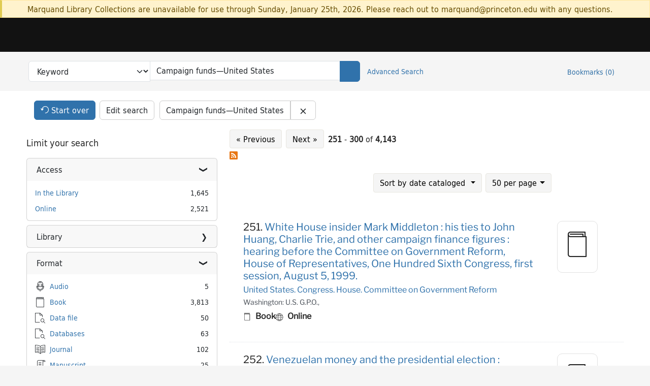

--- FILE ---
content_type: text/html; charset=utf-8
request_url: https://catalog.princeton.edu/?page=6&per_page=50&q=Campaign+funds%E2%80%94United+States&search_field=all_fields&sort=cataloged_tdt+desc%2C+title_sort+asc%2C+score+desc
body_size: 50884
content:
<!DOCTYPE html>
<html lang="en" class="no-js">
  <head>
    <meta charset="utf-8">
    <meta http-equiv="Content-Type" content="text/html; charset=utf-8">

    <!-- Mobile viewport optimization h5bp.com/ad -->
    <meta name="HandheldFriendly" content="True">
    <meta name="viewport" content="width=device-width,initial-scale=1.0">

    <!-- OpenGraph metadata when sharing links, e.g., on FB -->
    <meta property="og:title" content="Campaign funds—United States - Princeton University Library Catalog Search Results" />

    <title>Campaign funds—United States - Princeton University Library Catalog Search Results</title>
    <link href="https://catalog.princeton.edu/catalog/opensearch.xml" title="Princeton University Library Catalog" type="application/opensearchdescription+xml" rel="search" />
    <link rel="icon" type="image/x-icon" href="/assets/favicon-d278d313ce27645290d60126dc43dc8f0e84a9ba48f4efce479d6f0658b6bf75.ico" />
    <link rel="stylesheet" href="/assets/application-6b0212c7ffd32d63e4746cf22d523da06a8b583acfadc82ed9c5b89009101fa2.css" media="screen" />
    <link rel="stylesheet" href="/assets/print-dab7197237f1eb28d6fec055fc9ab977543de68f256d5beae619e343a34441e0.css" media="print" />
    <link href="https://maxcdn.bootstrapcdn.com/font-awesome/4.6.3/css/font-awesome.min.css" rel="stylesheet" integrity="sha384-T8Gy5hrqNKT+hzMclPo118YTQO6cYprQmhrYwIiQ/3axmI1hQomh7Ud2hPOy8SP1" crossorigin="anonymous">
      <script src="/assets/application-fd258bb6321322d6dda9f4d842b0e438442b09046cafaed6563dcdb30fb8a804.js"></script>
      <script src="/vite/assets/application-C8iOMq4W.js" crossorigin="anonymous" type="module"></script><link rel="modulepreload" href="/vite/assets/lux_import-Z5AAuZcI.js" as="script" crossorigin="anonymous"><link rel="stylesheet" href="/vite/assets/lux_import-BmoZCljH.css" media="screen" />
    <script>window.Global = {"graphql":{"uri":"https://figgy.princeton.edu/graphql"},"figgy":{"url":"https://figgy.princeton.edu"}}</script>
    
    <script src="https://cdnjs.cloudflare.com/ajax/libs/mathjax/2.7.2/MathJax.js?config=TeX-MML-AM_CHTML" async="async"></script>
    <script src="https://www.google.com/books/jsapi.js" defer="defer"></script>
    <meta name="csrf-param" content="authenticity_token" />
<meta name="csrf-token" content="v_cJ1Ab6jcrXXrWWevYGwrv4PaCZ_ZtD0EPOloUCOTJeyGBn6LAI9pNS_43Zjm8zOCIOXfVRCs1DMcjDFDWOlA" />
      <meta name="totalResults" content="4143" />
<meta name="startIndex" content="250" />
<meta name="itemsPerPage" content="50" />

  <link rel="alternate" type="application/rss+xml" title="RSS for results" href="/catalog.rss?page=6&amp;per_page=50&amp;q=Campaign+funds%E2%80%94United+States&amp;search_field=all_fields&amp;sort=cataloged_tdt+desc%2C+title_sort+asc%2C+score+desc" />
  <link rel="alternate" type="application/atom+xml" title="Atom for results" href="/catalog.atom?page=6&amp;per_page=50&amp;q=Campaign+funds%E2%80%94United+States&amp;search_field=all_fields&amp;sort=cataloged_tdt+desc%2C+title_sort+asc%2C+score+desc" />
  <link rel="alternate" type="application/json" title="JSON" href="/catalog.json?page=6&amp;per_page=50&amp;q=Campaign+funds%E2%80%94United+States&amp;search_field=all_fields&amp;sort=cataloged_tdt+desc%2C+title_sort+asc%2C+score+desc" />

    <!-- Google Tag Manager -->
<script>(function(w,d,s,l,i){w[l]=w[l]||[];w[l].push({'gtm.start':new Date().getTime(),event:'gtm.js'});var f=d.getElementsByTagName(s)[0],j=d.createElement(s),dl=l!='dataLayer'?'&l='+l:'';j.async=true;j.src='https://www.googletagmanager.com/gtm.js?id='+i+dl;f.parentNode.insertBefore(j,f);})(window,document,'script','dataLayer','GTM-W8GV6VVT');</script>
<!-- End Google Tag Manager -->

  </head>

  <body class="blacklight-catalog blacklight-catalog-index"
        data-bibdata-base-url="https://bibdata.princeton.edu" >
  <nav id="skip-link" role="navigation" aria-label="Skip links">
    <!-- Google Tag Manager (noscript) -->
<noscript><iframe aria-hidden='true' src="https://www.googletagmanager.com/ns.html?id=GTM-W8GV6VVT" height="0" width="0" style="display:none;visibility:hidden"></iframe></noscript>
<!-- End Google Tag Manager (noscript) -->

      <a class="element-invisible element-focusable rounded-bottom py-2 px-3" data-turbolinks="false" href="#search_field">Skip to search</a>
    <a class="element-invisible element-focusable rounded-bottom py-2 px-3" data-turbolinks="false" href="#main-container">Skip to main content</a>
        <a class="element-invisible element-focusable rounded-bottom py-2 px-3" data-turbolinks="false" href="#documents">Skip to result 251 of 4143</a>

  </nav>
    <div class="col-12 alert alert-warning announcement">
    <div class="container">
      <p>
      Marquand Library Collections are unavailable for use through Sunday, January 25th, 2026. Please reach out to marquand@princeton.edu with any questions.
      </p>
    </div>
  </div>

<header class="lux">
  <div class="pul_header">
      <orangelight-header bookmarks="0" :logged-in="false"></orangelight-header>
  </div>

    <div class="header__secondary">
      <nav class="container" aria-label='Search'>
        <div class="row">
          <div id="search-navbar" class="search-navbar navbar" role="search">
            <form class="search-query-form" action="https://catalog.princeton.edu/catalog" accept-charset="UTF-8" method="get">
  <input type="hidden" name="per_page" value="50" autocomplete="off" />
<input type="hidden" name="sort" value="cataloged_tdt desc, title_sort asc, score desc" autocomplete="off" />
    <label class="visually-hidden" for="search_field">Search in</label>
  <div class="input-group">
    

        <select id="search_field" aria-label="Targeted search options" class="form-select search-field" name="search_field"><option data-placeholder="Search..." selected="selected" value="all_fields">Keyword</option>
<option data-placeholder="Search..." value="title">Title (keyword)</option>
<option data-placeholder="Search..." value="author">Author (keyword)</option>
<option data-placeholder="Search..." value="subject">Subject (keyword)</option>
<option data-placeholder="Search..." value="left_anchor">Title starts with</option>
<option data-placeholder="Search..." value="browse_subject">Subject (browse)</option>
<option data-placeholder="Search..." value="browse_name">Author (browse)</option>
<option data-placeholder="Last name, first name. Title" value="name_title">Author (sorted by title)</option>
<option data-placeholder="e.g. P19.737.3" value="browse_cn">Call number (browse)</option></select>

    <label class="visually-hidden" for="q">search for</label>
      <span class="search-input">
            <input value="Campaign funds—United States" placeholder="Search..." class="search_q q form-control rounded-0" aria-label="search for" id="q" type="search" name="q" />
      </span>

    
        <button type="submit" class="btn btn-primary search-btn" id="search">
          <span class="submit-search-text visually-hidden">Search</span>
          <span class="lux">
            <lux-icon-base icon-name="search">
              <lux-icon-search class="lux-icon lux-icon-search" aria-hidden="true"></lux-icon-search>
            </lux-icon-base>
          </span>
        </button>
  </div>
</form>

            <ul class="search-options">
              <li>
                <a class="advanced_search" href="/advanced">Advanced Search</a>
              </li>
            </ul>
            <div class="user-utils">
  <ul class="nav justify-content-end">
    
      <li class="nav-item"><a id="bookmarks_nav" class="nav-link" href="/bookmarks">
  Bookmarks
  <span class="bookmarks-parens">
    (<span class="bookmarks-count" data-role='bookmark-counter'>0</span>)
  </span>
</a></li>
  </ul>
</div>

          </div>
        <div>
      </nav>
    </div>
</header>


  <dialog id="blacklight-modal" class="modal" data-turbo="false">
  <div class="modal-dialog modal-lg">
    <div class="modal-content">
    </div>
  </div>
</dialog>
 <!-- only render if page is using modal -->

  <main id="main-container" tabindex="-1">
    <div class="container">

      <h1 class="visually-hidden application-heading">Princeton University Library Catalog</h1>

      <div class="row">
  <div class="col-md-12">
    <div id="main-flashes" class="">
      <div class="flash_messages">
  <div class="container">
      
      
      
      
  </div>
</div>

    </div>
  </div>
</div>


      <div class="row">
        <div class="col-12">
  <div id="appliedParams" class="clearfix constraints-container">
    <h2 class="visually-hidden">Search Constraints</h2>

  <div class="button--start-over">
    <a class="catalog_startOverLink btn btn-primary" id="startOverLink" href="/"><span class="icon-refresh" aria-hidden="true"></span> <span>Start over</span></a>
  </div>
  <div class="button--edit-search">
    <a class="catalog_editSearchLink btn btn-outline-secondary" id="editSearchLink" href="/advanced?page=6&amp;per_page=50&amp;q=Campaign+funds%E2%80%94United+States&amp;search_field=all_fields&amp;sort=cataloged_tdt+desc%2C+title_sort+asc%2C+score+desc">Edit search</a>
  </div>

    <span class="constraints-label visually-hidden">You searched for:</span>
    <span class="btn-group applied-filter constraint query">
  <span class="constraint-value btn btn-outline-secondary">
      <span class="filter-value" title="Campaign funds—United States">Campaign funds—United States</span>
  </span>
    <a class="btn btn-outline-secondary remove" href="/?per_page=50&amp;search_field=all_fields&amp;sort=cataloged_tdt+desc%2C+title_sort+asc%2C+score+desc">
      <span class="blacklight-icons blacklight-icons-remove"><svg xmlns="http://www.w3.org/2000/svg" width="16" height="16" fill="currentColor" class="bi bi-x fs-4" viewBox="0 0 16 16">
  <path d="M4.646 4.646a.5.5 0 0 1 .708 0L8 7.293l2.646-2.647a.5.5 0 0 1 .708.708L8.707 8l2.647 2.646a.5.5 0 0 1-.708.708L8 8.707l-2.646 2.647a.5.5 0 0 1-.708-.708L7.293 8 4.646 5.354a.5.5 0 0 1 0-.708"/>
</svg>
</span>
      <span class="sr-only visually-hidden">Remove constraint Campaign funds—United States</span>
</a></span>


    

</div>
</div>
<div id="sidebar" class="col-12 col-md-4">
  <search>
    <div id="facets" class="facets sidenav facets-toggleable-md">
  <div class="facets-header">
    <h2 class="facets-heading">Limit your search</h2>

    <button class="btn btn-outline-secondary facet-toggle-button d-block d-lg-none" type="button" data-toggle="collapse" data-target="#facet-panel-collapse" data-bs-toggle="collapse" data-bs-target="#facet-panel-collapse" aria-controls="facet-panel-collapse" aria-expanded="false">
      <span data-show-label>Show facets</span>
      <span data-hide-label>Hide facets</span>
</button>  </div>

  <div id="facet-panel-collapse" class="facets-collapse collapse">
            <div class="card facet-limit blacklight-access_facet ">
  <h3 class="card-header p-0 facet-field-heading" id="facet-access_facet-header">
    <button
      type="button"
      class="btn w-100 d-block btn-block p-2 text-start text-left collapse-toggle "
      data-toggle="collapse"
      data-bs-toggle="collapse"
      data-target="#facet-access_facet"
      data-bs-target="#facet-access_facet"
      aria-expanded="true"
      aria-controls="facet-access_facet"
    >
          Access

    </button>
  </h3>
  <div id="facet-access_facet" role="region" aria-labelledby="facet-access_facet-header" class="panel-collapse facet-content collapse show">
    <div class="card-body">
          
    <ul class="facet-values list-unstyled">
      <li><span class="facet-label"><a class="facet-select" rel="nofollow" href="/?f%5Baccess_facet%5D%5B%5D=In+the+Library&amp;per_page=50&amp;q=Campaign+funds%E2%80%94United+States&amp;search_field=all_fields&amp;sort=cataloged_tdt+desc%2C+title_sort+asc%2C+score+desc">In the Library</a></span><span class="facet-count">1,645</span></li><li><span class="facet-label"><a class="facet-select" rel="nofollow" href="/?f%5Baccess_facet%5D%5B%5D=Online&amp;per_page=50&amp;q=Campaign+funds%E2%80%94United+States&amp;search_field=all_fields&amp;sort=cataloged_tdt+desc%2C+title_sort+asc%2C+score+desc">Online</a></span><span class="facet-count">2,521</span></li>
    </ul>


    </div>
  </div>
</div>
<div class="card facet-limit blacklight-location ">
  <h3 class="card-header p-0 facet-field-heading" id="facet-location-header">
    <button
      type="button"
      class="btn w-100 d-block btn-block p-2 text-start text-left collapse-toggle collapsed"
      data-toggle="collapse"
      data-bs-toggle="collapse"
      data-target="#facet-location"
      data-bs-target="#facet-location"
      aria-expanded="false"
      aria-controls="facet-location"
    >
          Library

    </button>
  </h3>
  <div id="facet-location" role="region" aria-labelledby="facet-location-header" class="panel-collapse facet-content collapse ">
    <div class="card-body">
          
    <ul class="facet-values list-unstyled">
      <li><span class="facet-label"><a class="facet-select" rel="nofollow" href="/?f%5Blocation%5D%5B%5D=Architecture+Library&amp;per_page=50&amp;q=Campaign+funds%E2%80%94United+States&amp;search_field=all_fields&amp;sort=cataloged_tdt+desc%2C+title_sort+asc%2C+score+desc">Architecture Library</a></span><span class="facet-count">1</span></li><li><span class="facet-label"><a class="facet-select" rel="nofollow" href="/?f%5Blocation%5D%5B%5D=Engineering+Library&amp;per_page=50&amp;q=Campaign+funds%E2%80%94United+States&amp;search_field=all_fields&amp;sort=cataloged_tdt+desc%2C+title_sort+asc%2C+score+desc">Engineering Library</a></span><span class="facet-count">1</span></li><li><span class="facet-label"><a class="facet-select" rel="nofollow" href="/?f%5Blocation%5D%5B%5D=Firestone+Library&amp;per_page=50&amp;q=Campaign+funds%E2%80%94United+States&amp;search_field=all_fields&amp;sort=cataloged_tdt+desc%2C+title_sort+asc%2C+score+desc">Firestone Library</a></span><span class="facet-count">419</span></li><li><span class="facet-label"><a class="facet-select" rel="nofollow" href="/?f%5Blocation%5D%5B%5D=Forrestal+Annex&amp;per_page=50&amp;q=Campaign+funds%E2%80%94United+States&amp;search_field=all_fields&amp;sort=cataloged_tdt+desc%2C+title_sort+asc%2C+score+desc">Forrestal Annex</a></span><span class="facet-count">18</span></li><li><span class="facet-label"><a class="facet-select" rel="nofollow" href="/?f%5Blocation%5D%5B%5D=Lewis+Library&amp;per_page=50&amp;q=Campaign+funds%E2%80%94United+States&amp;search_field=all_fields&amp;sort=cataloged_tdt+desc%2C+title_sort+asc%2C+score+desc">Lewis Library</a></span><span class="facet-count">1</span></li><li><span class="facet-label"><a class="facet-select" rel="nofollow" href="/?f%5Blocation%5D%5B%5D=Marquand+Library&amp;per_page=50&amp;q=Campaign+funds%E2%80%94United+States&amp;search_field=all_fields&amp;sort=cataloged_tdt+desc%2C+title_sort+asc%2C+score+desc">Marquand Library</a></span><span class="facet-count">8</span></li><li><span class="facet-label"><a class="facet-select" rel="nofollow" href="/?f%5Blocation%5D%5B%5D=Mudd+Manuscript+Library&amp;per_page=50&amp;q=Campaign+funds%E2%80%94United+States&amp;search_field=all_fields&amp;sort=cataloged_tdt+desc%2C+title_sort+asc%2C+score+desc">Mudd Manuscript Library</a></span><span class="facet-count">12</span></li><li><span class="facet-label"><a class="facet-select" rel="nofollow" href="/?f%5Blocation%5D%5B%5D=ReCAP&amp;per_page=50&amp;q=Campaign+funds%E2%80%94United+States&amp;search_field=all_fields&amp;sort=cataloged_tdt+desc%2C+title_sort+asc%2C+score+desc">ReCAP</a></span><span class="facet-count">1,177</span></li><li><span class="facet-label"><a class="facet-select" rel="nofollow" href="/?f%5Blocation%5D%5B%5D=Special+Collections&amp;per_page=50&amp;q=Campaign+funds%E2%80%94United+States&amp;search_field=all_fields&amp;sort=cataloged_tdt+desc%2C+title_sort+asc%2C+score+desc">Special Collections</a></span><span class="facet-count">16</span></li><li><span class="facet-label"><a class="facet-select" rel="nofollow" href="/?f%5Blocation%5D%5B%5D=Stokes+Library&amp;per_page=50&amp;q=Campaign+funds%E2%80%94United+States&amp;search_field=all_fields&amp;sort=cataloged_tdt+desc%2C+title_sort+asc%2C+score+desc">Stokes Library</a></span><span class="facet-count">12</span></li>
    </ul>


    </div>
  </div>
</div>
<div class="card facet-limit blacklight-format ">
  <h3 class="card-header p-0 facet-field-heading" id="facet-format-header">
    <button
      type="button"
      class="btn w-100 d-block btn-block p-2 text-start text-left collapse-toggle "
      data-toggle="collapse"
      data-bs-toggle="collapse"
      data-target="#facet-format"
      data-bs-target="#facet-format"
      aria-expanded="true"
      aria-controls="facet-format"
    >
          Format

    </button>
  </h3>
  <div id="facet-format" role="region" aria-labelledby="facet-format-header" class="panel-collapse facet-content collapse show">
    <div class="card-body">
          
    <ul class="facet-values list-unstyled">
      <li><span class="icon icon-audio" aria-hidden="true"></span><span class="facet-label"><a class="facet-select" rel="nofollow" href="/?f%5Bformat%5D%5B%5D=Audio&amp;per_page=50&amp;q=Campaign+funds%E2%80%94United+States&amp;search_field=all_fields&amp;sort=cataloged_tdt+desc%2C+title_sort+asc%2C+score+desc">Audio</a></span><span class="facet-count">5</span></li><li><span class="icon icon-book" aria-hidden="true"></span><span class="facet-label"><a class="facet-select" rel="nofollow" href="/?f%5Bformat%5D%5B%5D=Book&amp;per_page=50&amp;q=Campaign+funds%E2%80%94United+States&amp;search_field=all_fields&amp;sort=cataloged_tdt+desc%2C+title_sort+asc%2C+score+desc">Book</a></span><span class="facet-count">3,813</span></li><li><span class="icon icon-data-file" aria-hidden="true"></span><span class="facet-label"><a class="facet-select" rel="nofollow" href="/?f%5Bformat%5D%5B%5D=Data+file&amp;per_page=50&amp;q=Campaign+funds%E2%80%94United+States&amp;search_field=all_fields&amp;sort=cataloged_tdt+desc%2C+title_sort+asc%2C+score+desc">Data file</a></span><span class="facet-count">50</span></li><li><span class="icon icon-databases" aria-hidden="true"></span><span class="facet-label"><a class="facet-select" rel="nofollow" href="/?f%5Bformat%5D%5B%5D=Databases&amp;per_page=50&amp;q=Campaign+funds%E2%80%94United+States&amp;search_field=all_fields&amp;sort=cataloged_tdt+desc%2C+title_sort+asc%2C+score+desc">Databases</a></span><span class="facet-count">63</span></li><li><span class="icon icon-journal" aria-hidden="true"></span><span class="facet-label"><a class="facet-select" rel="nofollow" href="/?f%5Bformat%5D%5B%5D=Journal&amp;per_page=50&amp;q=Campaign+funds%E2%80%94United+States&amp;search_field=all_fields&amp;sort=cataloged_tdt+desc%2C+title_sort+asc%2C+score+desc">Journal</a></span><span class="facet-count">102</span></li><li><span class="icon icon-manuscript" aria-hidden="true"></span><span class="facet-label"><a class="facet-select" rel="nofollow" href="/?f%5Bformat%5D%5B%5D=Manuscript&amp;per_page=50&amp;q=Campaign+funds%E2%80%94United+States&amp;search_field=all_fields&amp;sort=cataloged_tdt+desc%2C+title_sort+asc%2C+score+desc">Manuscript</a></span><span class="facet-count">25</span></li><li><span class="icon icon-map" aria-hidden="true"></span><span class="facet-label"><a class="facet-select" rel="nofollow" href="/?f%5Bformat%5D%5B%5D=Map&amp;per_page=50&amp;q=Campaign+funds%E2%80%94United+States&amp;search_field=all_fields&amp;sort=cataloged_tdt+desc%2C+title_sort+asc%2C+score+desc">Map</a></span><span class="facet-count">1</span></li><li><span class="icon icon-microform" aria-hidden="true"></span><span class="facet-label"><a class="facet-select" rel="nofollow" href="/?f%5Bformat%5D%5B%5D=Microform&amp;per_page=50&amp;q=Campaign+funds%E2%80%94United+States&amp;search_field=all_fields&amp;sort=cataloged_tdt+desc%2C+title_sort+asc%2C+score+desc">Microform</a></span><span class="facet-count">16</span></li><li><span class="icon icon-video-projected-medium" aria-hidden="true"></span><span class="facet-label"><a class="facet-select" rel="nofollow" href="/?f%5Bformat%5D%5B%5D=Video%2FProjected+medium&amp;per_page=50&amp;q=Campaign+funds%E2%80%94United+States&amp;search_field=all_fields&amp;sort=cataloged_tdt+desc%2C+title_sort+asc%2C+score+desc">Video/Projected medium</a></span><span class="facet-count">88</span></li><li><span class="icon icon-visual-material" aria-hidden="true"></span><span class="facet-label"><a class="facet-select" rel="nofollow" href="/?f%5Bformat%5D%5B%5D=Visual+material&amp;per_page=50&amp;q=Campaign+funds%E2%80%94United+States&amp;search_field=all_fields&amp;sort=cataloged_tdt+desc%2C+title_sort+asc%2C+score+desc">Visual material</a></span><span class="facet-count">4</span></li>
    </ul>


    </div>
  </div>
</div>
<div class="card facet-limit blacklight-pub_date_start_sort ">
  <h3 class="card-header p-0 facet-field-heading" id="facet-pub_date_start_sort-header">
    <button
      type="button"
      class="btn w-100 d-block btn-block p-2 text-start text-left collapse-toggle collapsed"
      data-toggle="collapse"
      data-bs-toggle="collapse"
      data-target="#facet-pub_date_start_sort"
      data-bs-target="#facet-pub_date_start_sort"
      aria-expanded="false"
      aria-controls="facet-pub_date_start_sort"
    >
          Publication year

    </button>
  </h3>
  <div id="facet-pub_date_start_sort" role="region" aria-labelledby="facet-pub_date_start_sort-header" class="panel-collapse facet-content collapse ">
    <div class="card-body">
          <div class="limit_content range_limit pub_date_start_sort-config blrl-plot-config"
        data-chart-enabled="true"
        data-chart-segment-border-color="rgb(255, 217, 96)"
        data-chart-segment-bg-color="rgba(255, 217, 96, 0.5)"
        data-textual-facets="true"
        data-textual-facets-collapsible="true"
        data-range-list-heading-localized="Range List"
    >

      <!-- no results profile if missing is selected -->
        <div class="chart-wrapper mb-3" data-chart-wrapper="true" style="display: none; position: relative; width: 100%; aspect-ratio: 2;">
        </div>

        <form class="range_limit_form range_pub_date_start_sort d-flex justify-content-center" action="https://catalog.princeton.edu/" accept-charset="UTF-8" method="get">
  <input type="hidden" name="q" value="Campaign funds—United States" autocomplete="off" />
<input type="hidden" name="per_page" value="50" autocomplete="off" />
<input type="hidden" name="search_field" value="all_fields" autocomplete="off" />
<input type="hidden" name="sort" value="cataloged_tdt desc, title_sort asc, score desc" autocomplete="off" />

  <div class="range-limit-input-group">
    <div class="d-flex justify-content-between align-items-end">
      <div class="d-flex flex-column mr-1 me-1">
  <label class="text-muted small mb-1" for="range_pub_date_start_sort_begin">Begin</label>
  <input type="number" name="range[pub_date_start_sort][begin]" id="range_pub_date_start_sort_begin" value="1000" min="-2147483648" max="2147483648" class="form-control form-control-sm range_begin" />
</div>



      <div class="d-flex flex-column mr-1 me-1">
  <label class="text-muted small mb-1" for="range_pub_date_start_sort_end">End</label>
  <input type="number" name="range[pub_date_start_sort][end]" id="range_pub_date_start_sort_end" value="2025" min="-2147483648" max="2147483648" class="form-control form-control-sm range_end" />
</div>


    </div>
    <div class="d-flex justify-content-end mt-2">
      <input type="submit" value="Apply limit" class="submit btn btn-sm btn-secondary" data-disable-with="Apply limit" />
    </div>
  </div>
</form>

          <div class="distribution chart_js">
            <!-- if we already fetched segments from solr, display them
                 here. Otherwise, display a link to fetch them, which JS
                 will AJAX fetch.  -->
              <ul class="facet-values list-unstyled ">
  <li><span class="facet-label"><a class="facet-select" rel="nofollow" href="/?per_page=50&amp;q=Campaign+funds%E2%80%94United+States&amp;range%5Bpub_date_start_sort%5D%5Bbegin%5D=1100&amp;range%5Bpub_date_start_sort%5D%5Bend%5D=1199&amp;search_field=all_fields&amp;sort=cataloged_tdt+desc%2C+title_sort+asc%2C+score+desc"><span class="from" data-blrl-begin="1100">1100</span> to <span class="to" data-blrl-end="1199">1199</span></a></span><span class="facet-count">0</span></li><li><span class="facet-label"><a class="facet-select" rel="nofollow" href="/?per_page=50&amp;q=Campaign+funds%E2%80%94United+States&amp;range%5Bpub_date_start_sort%5D%5Bbegin%5D=1200&amp;range%5Bpub_date_start_sort%5D%5Bend%5D=1299&amp;search_field=all_fields&amp;sort=cataloged_tdt+desc%2C+title_sort+asc%2C+score+desc"><span class="from" data-blrl-begin="1200">1200</span> to <span class="to" data-blrl-end="1299">1299</span></a></span><span class="facet-count">0</span></li><li><span class="facet-label"><a class="facet-select" rel="nofollow" href="/?per_page=50&amp;q=Campaign+funds%E2%80%94United+States&amp;range%5Bpub_date_start_sort%5D%5Bbegin%5D=1300&amp;range%5Bpub_date_start_sort%5D%5Bend%5D=1399&amp;search_field=all_fields&amp;sort=cataloged_tdt+desc%2C+title_sort+asc%2C+score+desc"><span class="from" data-blrl-begin="1300">1300</span> to <span class="to" data-blrl-end="1399">1399</span></a></span><span class="facet-count">0</span></li><li><span class="facet-label"><a class="facet-select" rel="nofollow" href="/?per_page=50&amp;q=Campaign+funds%E2%80%94United+States&amp;range%5Bpub_date_start_sort%5D%5Bbegin%5D=1400&amp;range%5Bpub_date_start_sort%5D%5Bend%5D=1499&amp;search_field=all_fields&amp;sort=cataloged_tdt+desc%2C+title_sort+asc%2C+score+desc"><span class="from" data-blrl-begin="1400">1400</span> to <span class="to" data-blrl-end="1499">1499</span></a></span><span class="facet-count">0</span></li><li><span class="facet-label"><a class="facet-select" rel="nofollow" href="/?per_page=50&amp;q=Campaign+funds%E2%80%94United+States&amp;range%5Bpub_date_start_sort%5D%5Bbegin%5D=1500&amp;range%5Bpub_date_start_sort%5D%5Bend%5D=1599&amp;search_field=all_fields&amp;sort=cataloged_tdt+desc%2C+title_sort+asc%2C+score+desc"><span class="from" data-blrl-begin="1500">1500</span> to <span class="to" data-blrl-end="1599">1599</span></a></span><span class="facet-count">0</span></li><li><span class="facet-label"><a class="facet-select" rel="nofollow" href="/?per_page=50&amp;q=Campaign+funds%E2%80%94United+States&amp;range%5Bpub_date_start_sort%5D%5Bbegin%5D=1600&amp;range%5Bpub_date_start_sort%5D%5Bend%5D=1699&amp;search_field=all_fields&amp;sort=cataloged_tdt+desc%2C+title_sort+asc%2C+score+desc"><span class="from" data-blrl-begin="1600">1600</span> to <span class="to" data-blrl-end="1699">1699</span></a></span><span class="facet-count">2</span></li><li><span class="facet-label"><a class="facet-select" rel="nofollow" href="/?per_page=50&amp;q=Campaign+funds%E2%80%94United+States&amp;range%5Bpub_date_start_sort%5D%5Bbegin%5D=1700&amp;range%5Bpub_date_start_sort%5D%5Bend%5D=1799&amp;search_field=all_fields&amp;sort=cataloged_tdt+desc%2C+title_sort+asc%2C+score+desc"><span class="from" data-blrl-begin="1700">1700</span> to <span class="to" data-blrl-end="1799">1799</span></a></span><span class="facet-count">8</span></li><li><span class="facet-label"><a class="facet-select" rel="nofollow" href="/?per_page=50&amp;q=Campaign+funds%E2%80%94United+States&amp;range%5Bpub_date_start_sort%5D%5Bbegin%5D=1800&amp;range%5Bpub_date_start_sort%5D%5Bend%5D=1899&amp;search_field=all_fields&amp;sort=cataloged_tdt+desc%2C+title_sort+asc%2C+score+desc"><span class="from" data-blrl-begin="1800">1800</span> to <span class="to" data-blrl-end="1899">1899</span></a></span><span class="facet-count">32</span></li><li><span class="facet-label"><a class="facet-select" rel="nofollow" href="/?per_page=50&amp;q=Campaign+funds%E2%80%94United+States&amp;range%5Bpub_date_start_sort%5D%5Bbegin%5D=1900&amp;range%5Bpub_date_start_sort%5D%5Bend%5D=1999&amp;search_field=all_fields&amp;sort=cataloged_tdt+desc%2C+title_sort+asc%2C+score+desc"><span class="from" data-blrl-begin="1900">1900</span> to <span class="to" data-blrl-end="1999">1999</span></a></span><span class="facet-count">1,872</span></li><li><span class="facet-label"><a class="facet-select" rel="nofollow" href="/?per_page=50&amp;q=Campaign+funds%E2%80%94United+States&amp;range%5Bpub_date_start_sort%5D%5Bbegin%5D=2000&amp;range%5Bpub_date_start_sort%5D%5Bend%5D=2027&amp;search_field=all_fields&amp;sort=cataloged_tdt+desc%2C+title_sort+asc%2C+score+desc"><span class="from" data-blrl-begin="2000">2000</span> to <span class="to" data-blrl-end="2027">2027</span></a></span><span class="facet-count">2,202</span></li>
</ul>

          </div>

    </div>


    </div>
  </div>
</div>
<div class="card facet-limit blacklight-language_facet ">
  <h3 class="card-header p-0 facet-field-heading" id="facet-language_facet-header">
    <button
      type="button"
      class="btn w-100 d-block btn-block p-2 text-start text-left collapse-toggle collapsed"
      data-toggle="collapse"
      data-bs-toggle="collapse"
      data-target="#facet-language_facet"
      data-bs-target="#facet-language_facet"
      aria-expanded="false"
      aria-controls="facet-language_facet"
    >
          Language

    </button>
  </h3>
  <div id="facet-language_facet" role="region" aria-labelledby="facet-language_facet-header" class="panel-collapse facet-content collapse ">
    <div class="card-body">
          
    <ul class="facet-values list-unstyled">
      <li><span class="facet-label"><a class="facet-select" rel="nofollow" href="/?f%5Blanguage_facet%5D%5B%5D=English&amp;per_page=50&amp;q=Campaign+funds%E2%80%94United+States&amp;search_field=all_fields&amp;sort=cataloged_tdt+desc%2C+title_sort+asc%2C+score+desc">English</a></span><span class="facet-count">4,106</span></li><li><span class="facet-label"><a class="facet-select" rel="nofollow" href="/?f%5Blanguage_facet%5D%5B%5D=Spanish&amp;per_page=50&amp;q=Campaign+funds%E2%80%94United+States&amp;search_field=all_fields&amp;sort=cataloged_tdt+desc%2C+title_sort+asc%2C+score+desc">Spanish</a></span><span class="facet-count">14</span></li><li><span class="facet-label"><a class="facet-select" rel="nofollow" href="/?f%5Blanguage_facet%5D%5B%5D=French&amp;per_page=50&amp;q=Campaign+funds%E2%80%94United+States&amp;search_field=all_fields&amp;sort=cataloged_tdt+desc%2C+title_sort+asc%2C+score+desc">French</a></span><span class="facet-count">9</span></li><li><span class="facet-label"><a class="facet-select" rel="nofollow" href="/?f%5Blanguage_facet%5D%5B%5D=German&amp;per_page=50&amp;q=Campaign+funds%E2%80%94United+States&amp;search_field=all_fields&amp;sort=cataloged_tdt+desc%2C+title_sort+asc%2C+score+desc">German</a></span><span class="facet-count">7</span></li><li><span class="facet-label"><a class="facet-select" rel="nofollow" href="/?f%5Blanguage_facet%5D%5B%5D=Russian&amp;per_page=50&amp;q=Campaign+funds%E2%80%94United+States&amp;search_field=all_fields&amp;sort=cataloged_tdt+desc%2C+title_sort+asc%2C+score+desc">Russian</a></span><span class="facet-count">4</span></li><li><span class="facet-label"><a class="facet-select" rel="nofollow" href="/?f%5Blanguage_facet%5D%5B%5D=Chinese&amp;per_page=50&amp;q=Campaign+funds%E2%80%94United+States&amp;search_field=all_fields&amp;sort=cataloged_tdt+desc%2C+title_sort+asc%2C+score+desc">Chinese</a></span><span class="facet-count">3</span></li><li><span class="facet-label"><a class="facet-select" rel="nofollow" href="/?f%5Blanguage_facet%5D%5B%5D=Multiple+languages&amp;per_page=50&amp;q=Campaign+funds%E2%80%94United+States&amp;search_field=all_fields&amp;sort=cataloged_tdt+desc%2C+title_sort+asc%2C+score+desc">Multiple languages</a></span><span class="facet-count">3</span></li><li><span class="facet-label"><a class="facet-select" rel="nofollow" href="/?f%5Blanguage_facet%5D%5B%5D=Japanese&amp;per_page=50&amp;q=Campaign+funds%E2%80%94United+States&amp;search_field=all_fields&amp;sort=cataloged_tdt+desc%2C+title_sort+asc%2C+score+desc">Japanese</a></span><span class="facet-count">2</span></li><li><span class="facet-label"><a class="facet-select" rel="nofollow" href="/?f%5Blanguage_facet%5D%5B%5D=Arabic&amp;per_page=50&amp;q=Campaign+funds%E2%80%94United+States&amp;search_field=all_fields&amp;sort=cataloged_tdt+desc%2C+title_sort+asc%2C+score+desc">Arabic</a></span><span class="facet-count">1</span></li><li><span class="facet-label"><a class="facet-select" rel="nofollow" href="/?f%5Blanguage_facet%5D%5B%5D=Indigenous+Languages+%28Western+Hemisphere%29&amp;per_page=50&amp;q=Campaign+funds%E2%80%94United+States&amp;search_field=all_fields&amp;sort=cataloged_tdt+desc%2C+title_sort+asc%2C+score+desc">Indigenous Languages (Western Hemisphere)</a></span><span class="facet-count">1</span></li>
    </ul>


        <div class="more_facets">
          <a data-blacklight-modal="trigger" data-turbo="false" href="/catalog/facet/language_facet?per_page=50&amp;q=Campaign+funds%E2%80%94United+States&amp;search_field=all_fields&amp;sort=cataloged_tdt+desc%2C+title_sort+asc%2C+score+desc">more <span class="sr-only visually-hidden">Language</span> »</a>
        </div>
    </div>
  </div>
</div>
<div class="card facet-limit blacklight-subject_topic_facet ">
  <h3 class="card-header p-0 facet-field-heading" id="facet-subject_topic_facet-header">
    <button
      type="button"
      class="btn w-100 d-block btn-block p-2 text-start text-left collapse-toggle collapsed"
      data-toggle="collapse"
      data-bs-toggle="collapse"
      data-target="#facet-subject_topic_facet"
      data-bs-target="#facet-subject_topic_facet"
      aria-expanded="false"
      aria-controls="facet-subject_topic_facet"
    >
          Subject: Topic

    </button>
  </h3>
  <div id="facet-subject_topic_facet" role="region" aria-labelledby="facet-subject_topic_facet-header" class="panel-collapse facet-content collapse ">
    <div class="card-body">
          
    <ul class="facet-values list-unstyled">
      <li><span class="facet-label"><a class="facet-select" rel="nofollow" href="/?f%5Bsubject_topic_facet%5D%5B%5D=Campaign+funds&amp;per_page=50&amp;q=Campaign+funds%E2%80%94United+States&amp;search_field=all_fields&amp;sort=cataloged_tdt+desc%2C+title_sort+asc%2C+score+desc">Campaign funds</a></span><span class="facet-count">2,985</span></li><li><span class="facet-label"><a class="facet-select" rel="nofollow" href="/?f%5Bsubject_topic_facet%5D%5B%5D=United+States&amp;per_page=50&amp;q=Campaign+funds%E2%80%94United+States&amp;search_field=all_fields&amp;sort=cataloged_tdt+desc%2C+title_sort+asc%2C+score+desc">United States</a></span><span class="facet-count">2,270</span></li><li><span class="facet-label"><a class="facet-select" rel="nofollow" href="/?f%5Bsubject_topic_facet%5D%5B%5D=Law+and+legislation&amp;per_page=50&amp;q=Campaign+funds%E2%80%94United+States&amp;search_field=all_fields&amp;sort=cataloged_tdt+desc%2C+title_sort+asc%2C+score+desc">Law and legislation</a></span><span class="facet-count">835</span></li><li><span class="facet-label"><a class="facet-select" rel="nofollow" href="/?f%5Bsubject_topic_facet%5D%5B%5D=Elections&amp;per_page=50&amp;q=Campaign+funds%E2%80%94United+States&amp;search_field=all_fields&amp;sort=cataloged_tdt+desc%2C+title_sort+asc%2C+score+desc">Elections</a></span><span class="facet-count">598</span></li><li><span class="facet-label"><a class="facet-select" rel="nofollow" href="/?f%5Bsubject_topic_facet%5D%5B%5D=Election+law&amp;per_page=50&amp;q=Campaign+funds%E2%80%94United+States&amp;search_field=all_fields&amp;sort=cataloged_tdt+desc%2C+title_sort+asc%2C+score+desc">Election law</a></span><span class="facet-count">285</span></li><li><span class="facet-label"><a class="facet-select" rel="nofollow" href="/?f%5Bsubject_topic_facet%5D%5B%5D=Presidents&amp;per_page=50&amp;q=Campaign+funds%E2%80%94United+States&amp;search_field=all_fields&amp;sort=cataloged_tdt+desc%2C+title_sort+asc%2C+score+desc">Presidents</a></span><span class="facet-count">270</span></li><li><span class="facet-label"><a class="facet-select" rel="nofollow" href="/?f%5Bsubject_topic_facet%5D%5B%5D=United+States+Congress&amp;per_page=50&amp;q=Campaign+funds%E2%80%94United+States&amp;search_field=all_fields&amp;sort=cataloged_tdt+desc%2C+title_sort+asc%2C+score+desc">United States Congress</a></span><span class="facet-count">249</span></li><li><span class="facet-label"><a class="facet-select" rel="nofollow" href="/?f%5Bsubject_topic_facet%5D%5B%5D=Election&amp;per_page=50&amp;q=Campaign+funds%E2%80%94United+States&amp;search_field=all_fields&amp;sort=cataloged_tdt+desc%2C+title_sort+asc%2C+score+desc">Election</a></span><span class="facet-count">246</span></li><li><span class="facet-label"><a class="facet-select" rel="nofollow" href="/?f%5Bsubject_topic_facet%5D%5B%5D=History&amp;per_page=50&amp;q=Campaign+funds%E2%80%94United+States&amp;search_field=all_fields&amp;sort=cataloged_tdt+desc%2C+title_sort+asc%2C+score+desc">History</a></span><span class="facet-count">243</span></li><li><span class="facet-label"><a class="facet-select" rel="nofollow" href="/?f%5Bsubject_topic_facet%5D%5B%5D=Politics+and+government&amp;per_page=50&amp;q=Campaign+funds%E2%80%94United+States&amp;search_field=all_fields&amp;sort=cataloged_tdt+desc%2C+title_sort+asc%2C+score+desc">Politics and government</a></span><span class="facet-count">242</span></li>
    </ul>


        <div class="more_facets">
          <a data-blacklight-modal="trigger" data-turbo="false" href="/catalog/facet/subject_topic_facet?per_page=50&amp;q=Campaign+funds%E2%80%94United+States&amp;search_field=all_fields&amp;sort=cataloged_tdt+desc%2C+title_sort+asc%2C+score+desc">more <span class="sr-only visually-hidden">Subject: Topic</span> »</a>
        </div>
    </div>
  </div>
</div>
<div class="card facet-limit blacklight-genre_facet ">
  <h3 class="card-header p-0 facet-field-heading" id="facet-genre_facet-header">
    <button
      type="button"
      class="btn w-100 d-block btn-block p-2 text-start text-left collapse-toggle collapsed"
      data-toggle="collapse"
      data-bs-toggle="collapse"
      data-target="#facet-genre_facet"
      data-bs-target="#facet-genre_facet"
      aria-expanded="false"
      aria-controls="facet-genre_facet"
    >
          Subject: Genre

    </button>
  </h3>
  <div id="facet-genre_facet" role="region" aria-labelledby="facet-genre_facet-header" class="panel-collapse facet-content collapse ">
    <div class="card-body">
          
    <ul class="facet-values list-unstyled">
      <li><span class="facet-label"><a class="facet-select" rel="nofollow" href="/?f%5Bgenre_facet%5D%5B%5D=Primary+sources&amp;per_page=50&amp;q=Campaign+funds%E2%80%94United+States&amp;search_field=all_fields&amp;sort=cataloged_tdt+desc%2C+title_sort+asc%2C+score+desc">Primary sources</a></span><span class="facet-count">154</span></li><li><span class="facet-label"><a class="facet-select" rel="nofollow" href="/?f%5Bgenre_facet%5D%5B%5D=Periodicals&amp;per_page=50&amp;q=Campaign+funds%E2%80%94United+States&amp;search_field=all_fields&amp;sort=cataloged_tdt+desc%2C+title_sort+asc%2C+score+desc">Periodicals</a></span><span class="facet-count">67</span></li><li><span class="facet-label"><a class="facet-select" rel="nofollow" href="/?f%5Bgenre_facet%5D%5B%5D=Biography&amp;per_page=50&amp;q=Campaign+funds%E2%80%94United+States&amp;search_field=all_fields&amp;sort=cataloged_tdt+desc%2C+title_sort+asc%2C+score+desc">Biography</a></span><span class="facet-count">63</span></li><li><span class="facet-label"><a class="facet-select" rel="nofollow" href="/?f%5Bgenre_facet%5D%5B%5D=Legislative+hearings&amp;per_page=50&amp;q=Campaign+funds%E2%80%94United+States&amp;search_field=all_fields&amp;sort=cataloged_tdt+desc%2C+title_sort+asc%2C+score+desc">Legislative hearings</a></span><span class="facet-count">62</span></li><li><span class="facet-label"><a class="facet-select" rel="nofollow" href="/?f%5Bgenre_facet%5D%5B%5D=Television+news+programs&amp;per_page=50&amp;q=Campaign+funds%E2%80%94United+States&amp;search_field=all_fields&amp;sort=cataloged_tdt+desc%2C+title_sort+asc%2C+score+desc">Television news programs</a></span><span class="facet-count">57</span></li><li><span class="facet-label"><a class="facet-select" rel="nofollow" href="/?f%5Bgenre_facet%5D%5B%5D=Statistics&amp;per_page=50&amp;q=Campaign+funds%E2%80%94United+States&amp;search_field=all_fields&amp;sort=cataloged_tdt+desc%2C+title_sort+asc%2C+score+desc">Statistics</a></span><span class="facet-count">44</span></li><li><span class="facet-label"><a class="facet-select" rel="nofollow" href="/?f%5Bgenre_facet%5D%5B%5D=Legislative+materials&amp;per_page=50&amp;q=Campaign+funds%E2%80%94United+States&amp;search_field=all_fields&amp;sort=cataloged_tdt+desc%2C+title_sort+asc%2C+score+desc">Legislative materials</a></span><span class="facet-count">39</span></li><li><span class="facet-label"><a class="facet-select" rel="nofollow" href="/?f%5Bgenre_facet%5D%5B%5D=Case+studies&amp;per_page=50&amp;q=Campaign+funds%E2%80%94United+States&amp;search_field=all_fields&amp;sort=cataloged_tdt+desc%2C+title_sort+asc%2C+score+desc">Case studies</a></span><span class="facet-count">37</span></li><li><span class="facet-label"><a class="facet-select" rel="nofollow" href="/?f%5Bgenre_facet%5D%5B%5D=Handbooks%2C+manuals%2C+etc&amp;per_page=50&amp;q=Campaign+funds%E2%80%94United+States&amp;search_field=all_fields&amp;sort=cataloged_tdt+desc%2C+title_sort+asc%2C+score+desc">Handbooks, manuals, etc</a></span><span class="facet-count">35</span></li><li><span class="facet-label"><a class="facet-select" rel="nofollow" href="/?f%5Bgenre_facet%5D%5B%5D=Rules+and+practice&amp;per_page=50&amp;q=Campaign+funds%E2%80%94United+States&amp;search_field=all_fields&amp;sort=cataloged_tdt+desc%2C+title_sort+asc%2C+score+desc">Rules and practice</a></span><span class="facet-count">27</span></li>
    </ul>


        <div class="more_facets">
          <a data-blacklight-modal="trigger" data-turbo="false" href="/catalog/facet/genre_facet?per_page=50&amp;q=Campaign+funds%E2%80%94United+States&amp;search_field=all_fields&amp;sort=cataloged_tdt+desc%2C+title_sort+asc%2C+score+desc">more <span class="sr-only visually-hidden">Subject: Genre</span> »</a>
        </div>
    </div>
  </div>
</div>
<div class="card facet-limit blacklight-subject_era_facet ">
  <h3 class="card-header p-0 facet-field-heading" id="facet-subject_era_facet-header">
    <button
      type="button"
      class="btn w-100 d-block btn-block p-2 text-start text-left collapse-toggle collapsed"
      data-toggle="collapse"
      data-bs-toggle="collapse"
      data-target="#facet-subject_era_facet"
      data-bs-target="#facet-subject_era_facet"
      aria-expanded="false"
      aria-controls="facet-subject_era_facet"
    >
          Subject: Era

    </button>
  </h3>
  <div id="facet-subject_era_facet" role="region" aria-labelledby="facet-subject_era_facet-header" class="panel-collapse facet-content collapse ">
    <div class="card-body">
          
    <ul class="facet-values list-unstyled">
      <li><span class="facet-label"><a class="facet-select" rel="nofollow" href="/?f%5Bsubject_era_facet%5D%5B%5D=20th+century&amp;per_page=50&amp;q=Campaign+funds%E2%80%94United+States&amp;search_field=all_fields&amp;sort=cataloged_tdt+desc%2C+title_sort+asc%2C+score+desc">20th century</a></span><span class="facet-count">86</span></li><li><span class="facet-label"><a class="facet-select" rel="nofollow" href="/?f%5Bsubject_era_facet%5D%5B%5D=21st+century&amp;per_page=50&amp;q=Campaign+funds%E2%80%94United+States&amp;search_field=all_fields&amp;sort=cataloged_tdt+desc%2C+title_sort+asc%2C+score+desc">21st century</a></span><span class="facet-count">37</span></li><li><span class="facet-label"><a class="facet-select" rel="nofollow" href="/?f%5Bsubject_era_facet%5D%5B%5D=1900-1999&amp;per_page=50&amp;q=Campaign+funds%E2%80%94United+States&amp;search_field=all_fields&amp;sort=cataloged_tdt+desc%2C+title_sort+asc%2C+score+desc">1900-1999</a></span><span class="facet-count">28</span></li><li><span class="facet-label"><a class="facet-select" rel="nofollow" href="/?f%5Bsubject_era_facet%5D%5B%5D=2001-2009&amp;per_page=50&amp;q=Campaign+funds%E2%80%94United+States&amp;search_field=all_fields&amp;sort=cataloged_tdt+desc%2C+title_sort+asc%2C+score+desc">2001-2009</a></span><span class="facet-count">23</span></li><li><span class="facet-label"><a class="facet-select" rel="nofollow" href="/?f%5Bsubject_era_facet%5D%5B%5D=1945-1989&amp;per_page=50&amp;q=Campaign+funds%E2%80%94United+States&amp;search_field=all_fields&amp;sort=cataloged_tdt+desc%2C+title_sort+asc%2C+score+desc">1945-1989</a></span><span class="facet-count">21</span></li><li><span class="facet-label"><a class="facet-select" rel="nofollow" href="/?f%5Bsubject_era_facet%5D%5B%5D=1951-&amp;per_page=50&amp;q=Campaign+funds%E2%80%94United+States&amp;search_field=all_fields&amp;sort=cataloged_tdt+desc%2C+title_sort+asc%2C+score+desc">1951-</a></span><span class="facet-count">16</span></li><li><span class="facet-label"><a class="facet-select" rel="nofollow" href="/?f%5Bsubject_era_facet%5D%5B%5D=2012&amp;per_page=50&amp;q=Campaign+funds%E2%80%94United+States&amp;search_field=all_fields&amp;sort=cataloged_tdt+desc%2C+title_sort+asc%2C+score+desc">2012</a></span><span class="facet-count">14</span></li><li><span class="facet-label"><a class="facet-select" rel="nofollow" href="/?f%5Bsubject_era_facet%5D%5B%5D=1989-&amp;per_page=50&amp;q=Campaign+funds%E2%80%94United+States&amp;search_field=all_fields&amp;sort=cataloged_tdt+desc%2C+title_sort+asc%2C+score+desc">1989-</a></span><span class="facet-count">13</span></li><li><span class="facet-label"><a class="facet-select" rel="nofollow" href="/?f%5Bsubject_era_facet%5D%5B%5D=1993-2001&amp;per_page=50&amp;q=Campaign+funds%E2%80%94United+States&amp;search_field=all_fields&amp;sort=cataloged_tdt+desc%2C+title_sort+asc%2C+score+desc">1993-2001</a></span><span class="facet-count">13</span></li><li><span class="facet-label"><a class="facet-select" rel="nofollow" href="/?f%5Bsubject_era_facet%5D%5B%5D=United+States%3A+Civil+War%2C+1861-1865&amp;per_page=50&amp;q=Campaign+funds%E2%80%94United+States&amp;search_field=all_fields&amp;sort=cataloged_tdt+desc%2C+title_sort+asc%2C+score+desc">United States: Civil War, 1861-1865</a></span><span class="facet-count">13</span></li>
    </ul>


        <div class="more_facets">
          <a data-blacklight-modal="trigger" data-turbo="false" href="/catalog/facet/subject_era_facet?per_page=50&amp;q=Campaign+funds%E2%80%94United+States&amp;search_field=all_fields&amp;sort=cataloged_tdt+desc%2C+title_sort+asc%2C+score+desc">more <span class="sr-only visually-hidden">Subject: Era</span> »</a>
        </div>
    </div>
  </div>
</div>
<div class="card facet-limit blacklight-geographic_facet ">
  <h3 class="card-header p-0 facet-field-heading" id="facet-geographic_facet-header">
    <button
      type="button"
      class="btn w-100 d-block btn-block p-2 text-start text-left collapse-toggle collapsed"
      data-toggle="collapse"
      data-bs-toggle="collapse"
      data-target="#facet-geographic_facet"
      data-bs-target="#facet-geographic_facet"
      aria-expanded="false"
      aria-controls="facet-geographic_facet"
    >
          Subject: Geographic

    </button>
  </h3>
  <div id="facet-geographic_facet" role="region" aria-labelledby="facet-geographic_facet-header" class="panel-collapse facet-content collapse ">
    <div class="card-body">
          
    <ul class="facet-values list-unstyled">
      <li><span class="facet-label"><a class="facet-select" rel="nofollow" href="/?f%5Bgeographic_facet%5D%5B%5D=United+States&amp;per_page=50&amp;q=Campaign+funds%E2%80%94United+States&amp;search_field=all_fields&amp;sort=cataloged_tdt+desc%2C+title_sort+asc%2C+score+desc">United States</a></span><span class="facet-count">2,359</span></li><li><span class="facet-label"><a class="facet-select" rel="nofollow" href="/?f%5Bgeographic_facet%5D%5B%5D=New+Jersey&amp;per_page=50&amp;q=Campaign+funds%E2%80%94United+States&amp;search_field=all_fields&amp;sort=cataloged_tdt+desc%2C+title_sort+asc%2C+score+desc">New Jersey</a></span><span class="facet-count">94</span></li><li><span class="facet-label"><a class="facet-select" rel="nofollow" href="/?f%5Bgeographic_facet%5D%5B%5D=New+York+%28State%29&amp;per_page=50&amp;q=Campaign+funds%E2%80%94United+States&amp;search_field=all_fields&amp;sort=cataloged_tdt+desc%2C+title_sort+asc%2C+score+desc">New York (State)</a></span><span class="facet-count">41</span></li><li><span class="facet-label"><a class="facet-select" rel="nofollow" href="/?f%5Bgeographic_facet%5D%5B%5D=California&amp;per_page=50&amp;q=Campaign+funds%E2%80%94United+States&amp;search_field=all_fields&amp;sort=cataloged_tdt+desc%2C+title_sort+asc%2C+score+desc">California</a></span><span class="facet-count">34</span></li><li><span class="facet-label"><a class="facet-select" rel="nofollow" href="/?f%5Bgeographic_facet%5D%5B%5D=New+York&amp;per_page=50&amp;q=Campaign+funds%E2%80%94United+States&amp;search_field=all_fields&amp;sort=cataloged_tdt+desc%2C+title_sort+asc%2C+score+desc">New York</a></span><span class="facet-count">32</span></li><li><span class="facet-label"><a class="facet-select" rel="nofollow" href="/?f%5Bgeographic_facet%5D%5B%5D=Canada&amp;per_page=50&amp;q=Campaign+funds%E2%80%94United+States&amp;search_field=all_fields&amp;sort=cataloged_tdt+desc%2C+title_sort+asc%2C+score+desc">Canada</a></span><span class="facet-count">28</span></li><li><span class="facet-label"><a class="facet-select" rel="nofollow" href="/?f%5Bgeographic_facet%5D%5B%5D=Great+Britain&amp;per_page=50&amp;q=Campaign+funds%E2%80%94United+States&amp;search_field=all_fields&amp;sort=cataloged_tdt+desc%2C+title_sort+asc%2C+score+desc">Great Britain</a></span><span class="facet-count">28</span></li><li><span class="facet-label"><a class="facet-select" rel="nofollow" href="/?f%5Bgeographic_facet%5D%5B%5D=E%CC%81tats-Unis&amp;per_page=50&amp;q=Campaign+funds%E2%80%94United+States&amp;search_field=all_fields&amp;sort=cataloged_tdt+desc%2C+title_sort+asc%2C+score+desc">États-Unis</a></span><span class="facet-count">25</span></li><li><span class="facet-label"><a class="facet-select" rel="nofollow" href="/?f%5Bgeographic_facet%5D%5B%5D=Europe&amp;per_page=50&amp;q=Campaign+funds%E2%80%94United+States&amp;search_field=all_fields&amp;sort=cataloged_tdt+desc%2C+title_sort+asc%2C+score+desc">Europe</a></span><span class="facet-count">23</span></li><li><span class="facet-label"><a class="facet-select" rel="nofollow" href="/?f%5Bgeographic_facet%5D%5B%5D=New+York+%28New+York+%28State%29%29&amp;per_page=50&amp;q=Campaign+funds%E2%80%94United+States&amp;search_field=all_fields&amp;sort=cataloged_tdt+desc%2C+title_sort+asc%2C+score+desc">New York (New York (State))</a></span><span class="facet-count">19</span></li>
    </ul>


        <div class="more_facets">
          <a data-blacklight-modal="trigger" data-turbo="false" href="/catalog/facet/geographic_facet?per_page=50&amp;q=Campaign+funds%E2%80%94United+States&amp;search_field=all_fields&amp;sort=cataloged_tdt+desc%2C+title_sort+asc%2C+score+desc">more <span class="sr-only visually-hidden">Subject: Geographic</span> »</a>
        </div>
    </div>
  </div>
</div>
<div class="card facet-limit blacklight-recently_added_facet ">
  <h3 class="card-header p-0 facet-field-heading" id="facet-recently_added_facet-header">
    <button
      type="button"
      class="btn w-100 d-block btn-block p-2 text-start text-left collapse-toggle collapsed"
      data-toggle="collapse"
      data-bs-toggle="collapse"
      data-target="#facet-recently_added_facet"
      data-bs-target="#facet-recently_added_facet"
      aria-expanded="false"
      aria-controls="facet-recently_added_facet"
    >
          Recently added

    </button>
  </h3>
  <div id="facet-recently_added_facet" role="region" aria-labelledby="facet-recently_added_facet-header" class="panel-collapse facet-content collapse ">
    <div class="card-body">
          
    <ul class="facet-values list-unstyled">
      <li><span class="facet-label"><a class="facet-select" rel="nofollow" href="/?f%5Brecently_added_facet%5D%5B%5D=weeks_2&amp;per_page=50&amp;q=Campaign+funds%E2%80%94United+States&amp;search_field=all_fields&amp;sort=cataloged_tdt+desc%2C+title_sort+asc%2C+score+desc">Within 2 weeks</a></span><span class="facet-count">1</span></li><li><span class="facet-label"><a class="facet-select" rel="nofollow" href="/?f%5Brecently_added_facet%5D%5B%5D=weeks_3&amp;per_page=50&amp;q=Campaign+funds%E2%80%94United+States&amp;search_field=all_fields&amp;sort=cataloged_tdt+desc%2C+title_sort+asc%2C+score+desc">Within 3 weeks</a></span><span class="facet-count">2</span></li><li><span class="facet-label"><a class="facet-select" rel="nofollow" href="/?f%5Brecently_added_facet%5D%5B%5D=months_1&amp;per_page=50&amp;q=Campaign+funds%E2%80%94United+States&amp;search_field=all_fields&amp;sort=cataloged_tdt+desc%2C+title_sort+asc%2C+score+desc">Within 1 month</a></span><span class="facet-count">2</span></li><li><span class="facet-label"><a class="facet-select" rel="nofollow" href="/?f%5Brecently_added_facet%5D%5B%5D=months_2&amp;per_page=50&amp;q=Campaign+funds%E2%80%94United+States&amp;search_field=all_fields&amp;sort=cataloged_tdt+desc%2C+title_sort+asc%2C+score+desc">Within 2 months</a></span><span class="facet-count">5</span></li><li><span class="facet-label"><a class="facet-select" rel="nofollow" href="/?f%5Brecently_added_facet%5D%5B%5D=months_3&amp;per_page=50&amp;q=Campaign+funds%E2%80%94United+States&amp;search_field=all_fields&amp;sort=cataloged_tdt+desc%2C+title_sort+asc%2C+score+desc">Within 3 months</a></span><span class="facet-count">7</span></li><li><span class="facet-label"><a class="facet-select" rel="nofollow" href="/?f%5Brecently_added_facet%5D%5B%5D=months_6&amp;per_page=50&amp;q=Campaign+funds%E2%80%94United+States&amp;search_field=all_fields&amp;sort=cataloged_tdt+desc%2C+title_sort+asc%2C+score+desc">Within 6 months</a></span><span class="facet-count">54</span></li>
    </ul>


    </div>
  </div>
</div>
<div class="card facet-limit blacklight-publication_place_hierarchical_facet ">
  <h3 class="card-header p-0 facet-field-heading" id="facet-publication_place_hierarchical_facet-header">
    <button
      type="button"
      class="btn w-100 d-block btn-block p-2 text-start text-left collapse-toggle collapsed"
      data-toggle="collapse"
      data-bs-toggle="collapse"
      data-target="#facet-publication_place_hierarchical_facet"
      data-bs-target="#facet-publication_place_hierarchical_facet"
      aria-expanded="false"
      aria-controls="facet-publication_place_hierarchical_facet"
    >
          Place of publication

    </button>
  </h3>
  <div id="facet-publication_place_hierarchical_facet" role="region" aria-labelledby="facet-publication_place_hierarchical_facet-header" class="panel-collapse facet-content collapse ">
    <div class="card-body">
          <ul class="facet-hierarchy" role="tree">
        <li class="h-node" data-controller="b-h-collapsible" role="treeitem">
  <button aria-expanded="false" aria-label="Toggle subgroup" aria-describedby="edee9346-f7c6-49aa-a6fa-285c1c831315" aria-controls="b-h-JdsfwLt4ts" data-action="click-&gt;b-h-collapsible#toggle" data-toggle="collapse" data-bs-toggle="collapse" data-target="#b-h-JdsfwLt4ts" data-bs-target="#b-h-JdsfwLt4ts" class="toggle-handle"><div aria-hidden="true" class="closed toggle-icon"></div><div aria-hidden="true" class="opened toggle-icon"></div></button>
     <span class="facet-label">
  <a id="edee9346-f7c6-49aa-a6fa-285c1c831315" class="facet-select" rel="nofollow" href="/?f%5Bpublication_place_hierarchical_facet%5D%5B%5D=Australia&amp;per_page=50&amp;q=Campaign+funds%E2%80%94United+States&amp;search_field=all_fields&amp;sort=cataloged_tdt+desc%2C+title_sort+asc%2C+score+desc">Australia</a>
</span>
<span class="facet-count">2</span>


    <ul id="b-h-JdsfwLt4ts" class="collapse" data-b-h-collapsible-target="list" role="group">
      <li class="h-leaf" data-controller="" role="treeitem">
  
     <span class="facet-label">
  <a id="47877c31-7a67-4b00-8708-6ecf3fe98c81" class="facet-select" rel="nofollow" href="/?f%5Bpublication_place_hierarchical_facet%5D%5B%5D=Australia%3AVictoria&amp;per_page=50&amp;q=Campaign+funds%E2%80%94United+States&amp;search_field=all_fields&amp;sort=cataloged_tdt+desc%2C+title_sort+asc%2C+score+desc">Victoria</a>
</span>
<span class="facet-count">2</span>


</li>

    </ul>
</li>

        <li class="h-leaf" data-controller="" role="treeitem">
  
     <span class="facet-label">
  <a id="5646b4ed-dddb-429d-b167-772e983575a2" class="facet-select" rel="nofollow" href="/?f%5Bpublication_place_hierarchical_facet%5D%5B%5D=Austria&amp;per_page=50&amp;q=Campaign+funds%E2%80%94United+States&amp;search_field=all_fields&amp;sort=cataloged_tdt+desc%2C+title_sort+asc%2C+score+desc">Austria</a>
</span>
<span class="facet-count">1</span>


</li>

        <li class="h-node" data-controller="b-h-collapsible" role="treeitem">
  <button aria-expanded="false" aria-label="Toggle subgroup" aria-describedby="6ba664bf-7131-44d8-9bac-1d7d4afff558" aria-controls="b-h-2UaHbQWEcn" data-action="click-&gt;b-h-collapsible#toggle" data-toggle="collapse" data-bs-toggle="collapse" data-target="#b-h-2UaHbQWEcn" data-bs-target="#b-h-2UaHbQWEcn" class="toggle-handle"><div aria-hidden="true" class="closed toggle-icon"></div><div aria-hidden="true" class="opened toggle-icon"></div></button>
     <span class="facet-label">
  <a id="6ba664bf-7131-44d8-9bac-1d7d4afff558" class="facet-select" rel="nofollow" href="/?f%5Bpublication_place_hierarchical_facet%5D%5B%5D=Canada&amp;per_page=50&amp;q=Campaign+funds%E2%80%94United+States&amp;search_field=all_fields&amp;sort=cataloged_tdt+desc%2C+title_sort+asc%2C+score+desc">Canada</a>
</span>
<span class="facet-count">6</span>


    <ul id="b-h-2UaHbQWEcn" class="collapse" data-b-h-collapsible-target="list" role="group">
      <li class="h-leaf" data-controller="" role="treeitem">
  
     <span class="facet-label">
  <a id="8439c6a1-d921-405e-b9e6-c1011ae2f6a6" class="facet-select" rel="nofollow" href="/?f%5Bpublication_place_hierarchical_facet%5D%5B%5D=Canada%3ABritish+Columbia&amp;per_page=50&amp;q=Campaign+funds%E2%80%94United+States&amp;search_field=all_fields&amp;sort=cataloged_tdt+desc%2C+title_sort+asc%2C+score+desc">British Columbia</a>
</span>
<span class="facet-count">1</span>


</li>

      <li class="h-leaf" data-controller="" role="treeitem">
  
     <span class="facet-label">
  <a id="5970ac4a-78bd-4c7c-a2c9-93d36cef571e" class="facet-select" rel="nofollow" href="/?f%5Bpublication_place_hierarchical_facet%5D%5B%5D=Canada%3AManitoba&amp;per_page=50&amp;q=Campaign+funds%E2%80%94United+States&amp;search_field=all_fields&amp;sort=cataloged_tdt+desc%2C+title_sort+asc%2C+score+desc">Manitoba</a>
</span>
<span class="facet-count">1</span>


</li>

      <li class="h-leaf" data-controller="" role="treeitem">
  
     <span class="facet-label">
  <a id="8bbc256d-df4c-49f6-9c58-cbd4c766dedc" class="facet-select" rel="nofollow" href="/?f%5Bpublication_place_hierarchical_facet%5D%5B%5D=Canada%3ANewfoundland+and+Labrador&amp;per_page=50&amp;q=Campaign+funds%E2%80%94United+States&amp;search_field=all_fields&amp;sort=cataloged_tdt+desc%2C+title_sort+asc%2C+score+desc">Newfoundland and Labrador</a>
</span>
<span class="facet-count">1</span>


</li>

      <li class="h-leaf" data-controller="" role="treeitem">
  
     <span class="facet-label">
  <a id="6bd7141e-3f7e-4a04-b1e3-c199fe4800ed" class="facet-select" rel="nofollow" href="/?f%5Bpublication_place_hierarchical_facet%5D%5B%5D=Canada%3AOntario&amp;per_page=50&amp;q=Campaign+funds%E2%80%94United+States&amp;search_field=all_fields&amp;sort=cataloged_tdt+desc%2C+title_sort+asc%2C+score+desc">Ontario</a>
</span>
<span class="facet-count">2</span>


</li>

      <li class="h-leaf" data-controller="" role="treeitem">
  
     <span class="facet-label">
  <a id="576ed59f-a44b-40f9-b92b-165c39870338" class="facet-select" rel="nofollow" href="/?f%5Bpublication_place_hierarchical_facet%5D%5B%5D=Canada%3AQu%C3%A9bec+%28Province%29&amp;per_page=50&amp;q=Campaign+funds%E2%80%94United+States&amp;search_field=all_fields&amp;sort=cataloged_tdt+desc%2C+title_sort+asc%2C+score+desc">Québec (Province)</a>
</span>
<span class="facet-count">1</span>


</li>

    </ul>
</li>

        <li class="h-node" data-controller="b-h-collapsible" role="treeitem">
  <button aria-expanded="false" aria-label="Toggle subgroup" aria-describedby="739c3804-aa62-4239-8e0f-b2813f0f865e" aria-controls="b-h-S8YKQUUS1O" data-action="click-&gt;b-h-collapsible#toggle" data-toggle="collapse" data-bs-toggle="collapse" data-target="#b-h-S8YKQUUS1O" data-bs-target="#b-h-S8YKQUUS1O" class="toggle-handle"><div aria-hidden="true" class="closed toggle-icon"></div><div aria-hidden="true" class="opened toggle-icon"></div></button>
     China (Republic

    <ul id="b-h-S8YKQUUS1O" class="collapse" data-b-h-collapsible-target="list" role="group">
      <li class="h-leaf" data-controller="" role="treeitem">
  
     <span class="facet-label">
  <a id="1bf4677c-dc27-459c-a1e8-cde9c163db57" class="facet-select" rel="nofollow" href="/?f%5Bpublication_place_hierarchical_facet%5D%5B%5D=China+%28Republic+%3A+1949-+%29&amp;per_page=50&amp;q=Campaign+funds%E2%80%94United+States&amp;search_field=all_fields&amp;sort=cataloged_tdt+desc%2C+title_sort+asc%2C+score+desc">1949- )</a>
</span>
<span class="facet-count">1</span>


</li>

    </ul>
</li>

        <li class="h-leaf" data-controller="" role="treeitem">
  
     <span class="facet-label">
  <a id="1df13183-16b8-49a1-83a2-9d7562c986cf" class="facet-select" rel="nofollow" href="/?f%5Bpublication_place_hierarchical_facet%5D%5B%5D=Colombia&amp;per_page=50&amp;q=Campaign+funds%E2%80%94United+States&amp;search_field=all_fields&amp;sort=cataloged_tdt+desc%2C+title_sort+asc%2C+score+desc">Colombia</a>
</span>
<span class="facet-count">1</span>


</li>

        <li class="h-leaf" data-controller="" role="treeitem">
  
     <span class="facet-label">
  <a id="c83cd0d1-7379-407f-9542-99524bc94a27" class="facet-select" rel="nofollow" href="/?f%5Bpublication_place_hierarchical_facet%5D%5B%5D=Egypt&amp;per_page=50&amp;q=Campaign+funds%E2%80%94United+States&amp;search_field=all_fields&amp;sort=cataloged_tdt+desc%2C+title_sort+asc%2C+score+desc">Egypt</a>
</span>
<span class="facet-count">1</span>


</li>

        <li class="h-leaf" data-controller="" role="treeitem">
  
     <span class="facet-label">
  <a id="5908f069-7d26-4acb-ba73-4deabe9cec45" class="facet-select" rel="nofollow" href="/?f%5Bpublication_place_hierarchical_facet%5D%5B%5D=France&amp;per_page=50&amp;q=Campaign+funds%E2%80%94United+States&amp;search_field=all_fields&amp;sort=cataloged_tdt+desc%2C+title_sort+asc%2C+score+desc">France</a>
</span>
<span class="facet-count">5</span>


</li>

        <li class="h-leaf" data-controller="" role="treeitem">
  
     <span class="facet-label">
  <a id="7bb4bd5e-0700-47cd-b8b8-b369b254f644" class="facet-select" rel="nofollow" href="/?f%5Bpublication_place_hierarchical_facet%5D%5B%5D=Germany&amp;per_page=50&amp;q=Campaign+funds%E2%80%94United+States&amp;search_field=all_fields&amp;sort=cataloged_tdt+desc%2C+title_sort+asc%2C+score+desc">Germany</a>
</span>
<span class="facet-count">4</span>


</li>

        <li class="h-leaf" data-controller="" role="treeitem">
  
     <span class="facet-label">
  <a id="4f70f6c3-d211-4dd0-b0dc-2a513d0a6335" class="facet-select" rel="nofollow" href="/?f%5Bpublication_place_hierarchical_facet%5D%5B%5D=Ireland&amp;per_page=50&amp;q=Campaign+funds%E2%80%94United+States&amp;search_field=all_fields&amp;sort=cataloged_tdt+desc%2C+title_sort+asc%2C+score+desc">Ireland</a>
</span>
<span class="facet-count">1</span>


</li>

        <li class="h-leaf" data-controller="" role="treeitem">
  
     <span class="facet-label">
  <a id="77041816-b529-400f-af9e-4a7d8f078fa3" class="facet-select" rel="nofollow" href="/?f%5Bpublication_place_hierarchical_facet%5D%5B%5D=Italy&amp;per_page=50&amp;q=Campaign+funds%E2%80%94United+States&amp;search_field=all_fields&amp;sort=cataloged_tdt+desc%2C+title_sort+asc%2C+score+desc">Italy</a>
</span>
<span class="facet-count">2</span>


</li>

        <li class="h-leaf" data-controller="" role="treeitem">
  
     <span class="facet-label">
  <a id="d8eaf96b-d540-4131-90b2-802f6360c9cf" class="facet-select" rel="nofollow" href="/?f%5Bpublication_place_hierarchical_facet%5D%5B%5D=Japan&amp;per_page=50&amp;q=Campaign+funds%E2%80%94United+States&amp;search_field=all_fields&amp;sort=cataloged_tdt+desc%2C+title_sort+asc%2C+score+desc">Japan</a>
</span>
<span class="facet-count">2</span>


</li>

        <li class="h-leaf" data-controller="" role="treeitem">
  
     <span class="facet-label">
  <a id="b6e27cd3-b1c5-4254-9d2c-82fd11aa349f" class="facet-select" rel="nofollow" href="/?f%5Bpublication_place_hierarchical_facet%5D%5B%5D=Netherlands&amp;per_page=50&amp;q=Campaign+funds%E2%80%94United+States&amp;search_field=all_fields&amp;sort=cataloged_tdt+desc%2C+title_sort+asc%2C+score+desc">Netherlands</a>
</span>
<span class="facet-count">6</span>


</li>

        <li class="h-leaf" data-controller="" role="treeitem">
  
     <span class="facet-label">
  <a id="040bc205-712c-42c5-80c6-e60279783b01" class="facet-select" rel="nofollow" href="/?f%5Bpublication_place_hierarchical_facet%5D%5B%5D=No+place%2C+unknown%2C+or+undetermined&amp;per_page=50&amp;q=Campaign+funds%E2%80%94United+States&amp;search_field=all_fields&amp;sort=cataloged_tdt+desc%2C+title_sort+asc%2C+score+desc">No place, unknown, or undetermined</a>
</span>
<span class="facet-count">39</span>


</li>

        <li class="h-leaf" data-controller="" role="treeitem">
  
     <span class="facet-label">
  <a id="1363f237-d886-440f-96dc-174e8a12d188" class="facet-select" rel="nofollow" href="/?f%5Bpublication_place_hierarchical_facet%5D%5B%5D=Poland&amp;per_page=50&amp;q=Campaign+funds%E2%80%94United+States&amp;search_field=all_fields&amp;sort=cataloged_tdt+desc%2C+title_sort+asc%2C+score+desc">Poland</a>
</span>
<span class="facet-count">2</span>


</li>

        <li class="h-leaf" data-controller="" role="treeitem">
  
     <span class="facet-label">
  <a id="6f9718e8-f1a4-4704-885e-aa3e4636b414" class="facet-select" rel="nofollow" href="/?f%5Bpublication_place_hierarchical_facet%5D%5B%5D=Russia+%28Federation%29&amp;per_page=50&amp;q=Campaign+funds%E2%80%94United+States&amp;search_field=all_fields&amp;sort=cataloged_tdt+desc%2C+title_sort+asc%2C+score+desc">Russia (Federation)</a>
</span>
<span class="facet-count">1</span>


</li>

        <li class="h-leaf" data-controller="" role="treeitem">
  
     <span class="facet-label">
  <a id="cd68dca8-1d69-455e-9320-88c3b8adaa67" class="facet-select" rel="nofollow" href="/?f%5Bpublication_place_hierarchical_facet%5D%5B%5D=South+Africa&amp;per_page=50&amp;q=Campaign+funds%E2%80%94United+States&amp;search_field=all_fields&amp;sort=cataloged_tdt+desc%2C+title_sort+asc%2C+score+desc">South Africa</a>
</span>
<span class="facet-count">2</span>


</li>

        <li class="h-node" data-controller="b-h-collapsible" role="treeitem">
  <button aria-expanded="false" aria-label="Toggle subgroup" aria-describedby="4d4d6848-d5cf-4386-922a-62289620a970" aria-controls="b-h-WFRrOL8yta" data-action="click-&gt;b-h-collapsible#toggle" data-toggle="collapse" data-bs-toggle="collapse" data-target="#b-h-WFRrOL8yta" data-bs-target="#b-h-WFRrOL8yta" class="toggle-handle"><div aria-hidden="true" class="closed toggle-icon"></div><div aria-hidden="true" class="opened toggle-icon"></div></button>
     <span class="facet-label">
  <a id="4d4d6848-d5cf-4386-922a-62289620a970" class="facet-select" rel="nofollow" href="/?f%5Bpublication_place_hierarchical_facet%5D%5B%5D=Soviet+Union&amp;per_page=50&amp;q=Campaign+funds%E2%80%94United+States&amp;search_field=all_fields&amp;sort=cataloged_tdt+desc%2C+title_sort+asc%2C+score+desc">Soviet Union</a>
</span>
<span class="facet-count">1</span>


    <ul id="b-h-WFRrOL8yta" class="collapse" data-b-h-collapsible-target="list" role="group">
      <li class="h-leaf" data-controller="" role="treeitem">
  
     <span class="facet-label">
  <a id="319730a5-8ecb-49d1-bf55-8c964834e1a6" class="facet-select" rel="nofollow" href="/?f%5Bpublication_place_hierarchical_facet%5D%5B%5D=Soviet+Union%3ARussian+S.F.S.R.&amp;per_page=50&amp;q=Campaign+funds%E2%80%94United+States&amp;search_field=all_fields&amp;sort=cataloged_tdt+desc%2C+title_sort+asc%2C+score+desc">Russian S.F.S.R.</a>
</span>
<span class="facet-count">1</span>


</li>

    </ul>
</li>

        <li class="h-leaf" data-controller="" role="treeitem">
  
     <span class="facet-label">
  <a id="4f1cdf8c-68ad-49cf-bd7b-571edfbda735" class="facet-select" rel="nofollow" href="/?f%5Bpublication_place_hierarchical_facet%5D%5B%5D=Switzerland&amp;per_page=50&amp;q=Campaign+funds%E2%80%94United+States&amp;search_field=all_fields&amp;sort=cataloged_tdt+desc%2C+title_sort+asc%2C+score+desc">Switzerland</a>
</span>
<span class="facet-count">6</span>


</li>

        <li class="h-node" data-controller="b-h-collapsible" role="treeitem">
  <button aria-expanded="false" aria-label="Toggle subgroup" aria-describedby="bd731b76-b2f2-4710-bbf5-68b95a497d88" aria-controls="b-h-u4BFcWIXap" data-action="click-&gt;b-h-collapsible#toggle" data-toggle="collapse" data-bs-toggle="collapse" data-target="#b-h-u4BFcWIXap" data-bs-target="#b-h-u4BFcWIXap" class="toggle-handle"><div aria-hidden="true" class="closed toggle-icon"></div><div aria-hidden="true" class="opened toggle-icon"></div></button>
     <span class="facet-label">
  <a id="bd731b76-b2f2-4710-bbf5-68b95a497d88" class="facet-select" rel="nofollow" href="/?f%5Bpublication_place_hierarchical_facet%5D%5B%5D=United+Kingdom&amp;per_page=50&amp;q=Campaign+funds%E2%80%94United+States&amp;search_field=all_fields&amp;sort=cataloged_tdt+desc%2C+title_sort+asc%2C+score+desc">United Kingdom</a>
</span>
<span class="facet-count">120</span>


    <ul id="b-h-u4BFcWIXap" class="collapse" data-b-h-collapsible-target="list" role="group">
      <li class="h-leaf" data-controller="" role="treeitem">
  
     <span class="facet-label">
  <a id="9e153525-cfb7-4df8-ba2d-c2d9f73c4fae" class="facet-select" rel="nofollow" href="/?f%5Bpublication_place_hierarchical_facet%5D%5B%5D=United+Kingdom%3AEngland&amp;per_page=50&amp;q=Campaign+funds%E2%80%94United+States&amp;search_field=all_fields&amp;sort=cataloged_tdt+desc%2C+title_sort+asc%2C+score+desc">England</a>
</span>
<span class="facet-count">120</span>


</li>

    </ul>
</li>

        <li class="h-node" data-controller="b-h-collapsible" role="treeitem">
  <button aria-expanded="false" aria-label="Toggle subgroup" aria-describedby="72557eb0-d1b0-4bb4-afa5-f588bd6fc566" aria-controls="b-h-aQrCp8rZjf" data-action="click-&gt;b-h-collapsible#toggle" data-toggle="collapse" data-bs-toggle="collapse" data-target="#b-h-aQrCp8rZjf" data-bs-target="#b-h-aQrCp8rZjf" class="toggle-handle"><div aria-hidden="true" class="closed toggle-icon"></div><div aria-hidden="true" class="opened toggle-icon"></div></button>
     <span class="facet-label">
  <a id="72557eb0-d1b0-4bb4-afa5-f588bd6fc566" class="facet-select" rel="nofollow" href="/?f%5Bpublication_place_hierarchical_facet%5D%5B%5D=United+States&amp;per_page=50&amp;q=Campaign+funds%E2%80%94United+States&amp;search_field=all_fields&amp;sort=cataloged_tdt+desc%2C+title_sort+asc%2C+score+desc">United States</a>
</span>
<span class="facet-count">3,863</span>


    <ul id="b-h-aQrCp8rZjf" class="collapse" data-b-h-collapsible-target="list" role="group">
      <li class="h-leaf" data-controller="" role="treeitem">
  
     <span class="facet-label">
  <a id="5e4d1704-7b42-4b98-9ec3-0d2d64f3d12e" class="facet-select" rel="nofollow" href="/?f%5Bpublication_place_hierarchical_facet%5D%5B%5D=United+States%3AAlabama&amp;per_page=50&amp;q=Campaign+funds%E2%80%94United+States&amp;search_field=all_fields&amp;sort=cataloged_tdt+desc%2C+title_sort+asc%2C+score+desc">Alabama</a>
</span>
<span class="facet-count">6</span>


</li>

      <li class="h-leaf" data-controller="" role="treeitem">
  
     <span class="facet-label">
  <a id="86c31d8a-2a25-460a-aa3b-4a796fa2e18a" class="facet-select" rel="nofollow" href="/?f%5Bpublication_place_hierarchical_facet%5D%5B%5D=United+States%3AAlaska&amp;per_page=50&amp;q=Campaign+funds%E2%80%94United+States&amp;search_field=all_fields&amp;sort=cataloged_tdt+desc%2C+title_sort+asc%2C+score+desc">Alaska</a>
</span>
<span class="facet-count">1</span>


</li>

      <li class="h-leaf" data-controller="" role="treeitem">
  
     <span class="facet-label">
  <a id="abc3cd97-7761-45e0-90eb-dfbac6d9dd4b" class="facet-select" rel="nofollow" href="/?f%5Bpublication_place_hierarchical_facet%5D%5B%5D=United+States%3AArizona&amp;per_page=50&amp;q=Campaign+funds%E2%80%94United+States&amp;search_field=all_fields&amp;sort=cataloged_tdt+desc%2C+title_sort+asc%2C+score+desc">Arizona</a>
</span>
<span class="facet-count">1</span>


</li>

      <li class="h-leaf" data-controller="" role="treeitem">
  
     <span class="facet-label">
  <a id="e543506e-6b90-4eca-be3c-37e12d38048d" class="facet-select" rel="nofollow" href="/?f%5Bpublication_place_hierarchical_facet%5D%5B%5D=United+States%3AArkansas&amp;per_page=50&amp;q=Campaign+funds%E2%80%94United+States&amp;search_field=all_fields&amp;sort=cataloged_tdt+desc%2C+title_sort+asc%2C+score+desc">Arkansas</a>
</span>
<span class="facet-count">2</span>


</li>

      <li class="h-leaf" data-controller="" role="treeitem">
  
     <span class="facet-label">
  <a id="69ae685a-fd80-4add-8682-13ae72fd4812" class="facet-select" rel="nofollow" href="/?f%5Bpublication_place_hierarchical_facet%5D%5B%5D=United+States%3ACalifornia&amp;per_page=50&amp;q=Campaign+funds%E2%80%94United+States&amp;search_field=all_fields&amp;sort=cataloged_tdt+desc%2C+title_sort+asc%2C+score+desc">California</a>
</span>
<span class="facet-count">157</span>


</li>

      <li class="h-leaf" data-controller="" role="treeitem">
  
     <span class="facet-label">
  <a id="a42f7086-a5fe-49b8-95bf-667231264e24" class="facet-select" rel="nofollow" href="/?f%5Bpublication_place_hierarchical_facet%5D%5B%5D=United+States%3AColorado&amp;per_page=50&amp;q=Campaign+funds%E2%80%94United+States&amp;search_field=all_fields&amp;sort=cataloged_tdt+desc%2C+title_sort+asc%2C+score+desc">Colorado</a>
</span>
<span class="facet-count">32</span>


</li>

      <li class="h-leaf" data-controller="" role="treeitem">
  
     <span class="facet-label">
  <a id="59417943-1a43-4b12-94b7-113c4192f96d" class="facet-select" rel="nofollow" href="/?f%5Bpublication_place_hierarchical_facet%5D%5B%5D=United+States%3AConnecticut&amp;per_page=50&amp;q=Campaign+funds%E2%80%94United+States&amp;search_field=all_fields&amp;sort=cataloged_tdt+desc%2C+title_sort+asc%2C+score+desc">Connecticut</a>
</span>
<span class="facet-count">33</span>


</li>

      <li class="h-leaf" data-controller="" role="treeitem">
  
     <span class="facet-label">
  <a id="9b16b15c-9c57-43c5-befb-67a818f2f8d0" class="facet-select" rel="nofollow" href="/?f%5Bpublication_place_hierarchical_facet%5D%5B%5D=United+States%3ADelaware&amp;per_page=50&amp;q=Campaign+funds%E2%80%94United+States&amp;search_field=all_fields&amp;sort=cataloged_tdt+desc%2C+title_sort+asc%2C+score+desc">Delaware</a>
</span>
<span class="facet-count">4</span>


</li>

      <li class="h-leaf" data-controller="" role="treeitem">
  
     <span class="facet-label">
  <a id="98215769-5a8b-4237-be71-e652698a787d" class="facet-select" rel="nofollow" href="/?f%5Bpublication_place_hierarchical_facet%5D%5B%5D=United+States%3ADistrict+of+Columbia&amp;per_page=50&amp;q=Campaign+funds%E2%80%94United+States&amp;search_field=all_fields&amp;sort=cataloged_tdt+desc%2C+title_sort+asc%2C+score+desc">District of Columbia</a>
</span>
<span class="facet-count">1,965</span>


</li>

      <li class="h-leaf" data-controller="" role="treeitem">
  
     <span class="facet-label">
  <a id="72207af0-dd0f-4a07-b190-88784f0c7bba" class="facet-select" rel="nofollow" href="/?f%5Bpublication_place_hierarchical_facet%5D%5B%5D=United+States%3AFlorida&amp;per_page=50&amp;q=Campaign+funds%E2%80%94United+States&amp;search_field=all_fields&amp;sort=cataloged_tdt+desc%2C+title_sort+asc%2C+score+desc">Florida</a>
</span>
<span class="facet-count">13</span>


</li>

      <li class="h-leaf" data-controller="" role="treeitem">
  
     <span class="facet-label">
  <a id="d66b2bc0-1b7a-4309-80b5-456c5c3a40bf" class="facet-select" rel="nofollow" href="/?f%5Bpublication_place_hierarchical_facet%5D%5B%5D=United+States%3AGeorgia&amp;per_page=50&amp;q=Campaign+funds%E2%80%94United+States&amp;search_field=all_fields&amp;sort=cataloged_tdt+desc%2C+title_sort+asc%2C+score+desc">Georgia</a>
</span>
<span class="facet-count">10</span>


</li>

      <li class="h-leaf" data-controller="" role="treeitem">
  
     <span class="facet-label">
  <a id="9d8ebfe9-405c-46ee-bb87-23b5ff08a91e" class="facet-select" rel="nofollow" href="/?f%5Bpublication_place_hierarchical_facet%5D%5B%5D=United+States%3AHawaii&amp;per_page=50&amp;q=Campaign+funds%E2%80%94United+States&amp;search_field=all_fields&amp;sort=cataloged_tdt+desc%2C+title_sort+asc%2C+score+desc">Hawaii</a>
</span>
<span class="facet-count">4</span>


</li>

      <li class="h-leaf" data-controller="" role="treeitem">
  
     <span class="facet-label">
  <a id="0caebac2-6f31-4710-a164-7fdaefcfc02d" class="facet-select" rel="nofollow" href="/?f%5Bpublication_place_hierarchical_facet%5D%5B%5D=United+States%3AIllinois&amp;per_page=50&amp;q=Campaign+funds%E2%80%94United+States&amp;search_field=all_fields&amp;sort=cataloged_tdt+desc%2C+title_sort+asc%2C+score+desc">Illinois</a>
</span>
<span class="facet-count">62</span>


</li>

      <li class="h-leaf" data-controller="" role="treeitem">
  
     <span class="facet-label">
  <a id="3a7b0f2f-1a79-4c93-bce6-90b821c116ad" class="facet-select" rel="nofollow" href="/?f%5Bpublication_place_hierarchical_facet%5D%5B%5D=United+States%3AIndiana&amp;per_page=50&amp;q=Campaign+funds%E2%80%94United+States&amp;search_field=all_fields&amp;sort=cataloged_tdt+desc%2C+title_sort+asc%2C+score+desc">Indiana</a>
</span>
<span class="facet-count">12</span>


</li>

      <li class="h-leaf" data-controller="" role="treeitem">
  
     <span class="facet-label">
  <a id="a5a011e8-e38a-4ec9-bb90-e0524289ed4c" class="facet-select" rel="nofollow" href="/?f%5Bpublication_place_hierarchical_facet%5D%5B%5D=United+States%3AIowa&amp;per_page=50&amp;q=Campaign+funds%E2%80%94United+States&amp;search_field=all_fields&amp;sort=cataloged_tdt+desc%2C+title_sort+asc%2C+score+desc">Iowa</a>
</span>
<span class="facet-count">1</span>


</li>

      <li class="h-leaf" data-controller="" role="treeitem">
  
     <span class="facet-label">
  <a id="b7ac1d71-cd99-47c0-bc0d-c3147fc54d50" class="facet-select" rel="nofollow" href="/?f%5Bpublication_place_hierarchical_facet%5D%5B%5D=United+States%3AKansas&amp;per_page=50&amp;q=Campaign+funds%E2%80%94United+States&amp;search_field=all_fields&amp;sort=cataloged_tdt+desc%2C+title_sort+asc%2C+score+desc">Kansas</a>
</span>
<span class="facet-count">15</span>


</li>

      <li class="h-leaf" data-controller="" role="treeitem">
  
     <span class="facet-label">
  <a id="915a3e99-02c4-476b-87c9-c198cf421135" class="facet-select" rel="nofollow" href="/?f%5Bpublication_place_hierarchical_facet%5D%5B%5D=United+States%3AKentucky&amp;per_page=50&amp;q=Campaign+funds%E2%80%94United+States&amp;search_field=all_fields&amp;sort=cataloged_tdt+desc%2C+title_sort+asc%2C+score+desc">Kentucky</a>
</span>
<span class="facet-count">17</span>


</li>

      <li class="h-leaf" data-controller="" role="treeitem">
  
     <span class="facet-label">
  <a id="8c69e1a1-ede8-4640-a3aa-875e8e4553c3" class="facet-select" rel="nofollow" href="/?f%5Bpublication_place_hierarchical_facet%5D%5B%5D=United+States%3ALouisiana&amp;per_page=50&amp;q=Campaign+funds%E2%80%94United+States&amp;search_field=all_fields&amp;sort=cataloged_tdt+desc%2C+title_sort+asc%2C+score+desc">Louisiana</a>
</span>
<span class="facet-count">6</span>


</li>

      <li class="h-leaf" data-controller="" role="treeitem">
  
     <span class="facet-label">
  <a id="05865d40-5abc-4ab9-8d7c-1c1ede26e89f" class="facet-select" rel="nofollow" href="/?f%5Bpublication_place_hierarchical_facet%5D%5B%5D=United+States%3AMaine&amp;per_page=50&amp;q=Campaign+funds%E2%80%94United+States&amp;search_field=all_fields&amp;sort=cataloged_tdt+desc%2C+title_sort+asc%2C+score+desc">Maine</a>
</span>
<span class="facet-count">2</span>


</li>

      <li class="h-leaf" data-controller="" role="treeitem">
  
     <span class="facet-label">
  <a id="eee75184-14cb-438e-bd6a-62d8458cc955" class="facet-select" rel="nofollow" href="/?f%5Bpublication_place_hierarchical_facet%5D%5B%5D=United+States%3AMaryland&amp;per_page=50&amp;q=Campaign+funds%E2%80%94United+States&amp;search_field=all_fields&amp;sort=cataloged_tdt+desc%2C+title_sort+asc%2C+score+desc">Maryland</a>
</span>
<span class="facet-count">331</span>


</li>

      <li class="h-leaf" data-controller="" role="treeitem">
  
     <span class="facet-label">
  <a id="2a6a7df6-9291-4bb4-9674-f42d077ec417" class="facet-select" rel="nofollow" href="/?f%5Bpublication_place_hierarchical_facet%5D%5B%5D=United+States%3AMassachusetts&amp;per_page=50&amp;q=Campaign+funds%E2%80%94United+States&amp;search_field=all_fields&amp;sort=cataloged_tdt+desc%2C+title_sort+asc%2C+score+desc">Massachusetts</a>
</span>
<span class="facet-count">95</span>


</li>

      <li class="h-leaf" data-controller="" role="treeitem">
  
     <span class="facet-label">
  <a id="303fb4e9-adae-4cf6-bf39-59a924dd89ba" class="facet-select" rel="nofollow" href="/?f%5Bpublication_place_hierarchical_facet%5D%5B%5D=United+States%3AMichigan&amp;per_page=50&amp;q=Campaign+funds%E2%80%94United+States&amp;search_field=all_fields&amp;sort=cataloged_tdt+desc%2C+title_sort+asc%2C+score+desc">Michigan</a>
</span>
<span class="facet-count">96</span>


</li>

      <li class="h-leaf" data-controller="" role="treeitem">
  
     <span class="facet-label">
  <a id="7f653555-d5ca-4c70-b661-d98047af9666" class="facet-select" rel="nofollow" href="/?f%5Bpublication_place_hierarchical_facet%5D%5B%5D=United+States%3AMinnesota&amp;per_page=50&amp;q=Campaign+funds%E2%80%94United+States&amp;search_field=all_fields&amp;sort=cataloged_tdt+desc%2C+title_sort+asc%2C+score+desc">Minnesota</a>
</span>
<span class="facet-count">7</span>


</li>

      <li class="h-leaf" data-controller="" role="treeitem">
  
     <span class="facet-label">
  <a id="c18aaa5c-ae67-4709-9506-ba716496da2e" class="facet-select" rel="nofollow" href="/?f%5Bpublication_place_hierarchical_facet%5D%5B%5D=United+States%3AMississippi&amp;per_page=50&amp;q=Campaign+funds%E2%80%94United+States&amp;search_field=all_fields&amp;sort=cataloged_tdt+desc%2C+title_sort+asc%2C+score+desc">Mississippi</a>
</span>
<span class="facet-count">1</span>


</li>

      <li class="h-leaf" data-controller="" role="treeitem">
  
     <span class="facet-label">
  <a id="19f67c18-21f9-4b5f-b391-c9193c9ad2d0" class="facet-select" rel="nofollow" href="/?f%5Bpublication_place_hierarchical_facet%5D%5B%5D=United+States%3AMissouri&amp;per_page=50&amp;q=Campaign+funds%E2%80%94United+States&amp;search_field=all_fields&amp;sort=cataloged_tdt+desc%2C+title_sort+asc%2C+score+desc">Missouri</a>
</span>
<span class="facet-count">8</span>


</li>

      <li class="h-leaf" data-controller="" role="treeitem">
  
     <span class="facet-label">
  <a id="bb6edd06-4797-4669-b21d-64366d888b7c" class="facet-select" rel="nofollow" href="/?f%5Bpublication_place_hierarchical_facet%5D%5B%5D=United+States%3AMontana&amp;per_page=50&amp;q=Campaign+funds%E2%80%94United+States&amp;search_field=all_fields&amp;sort=cataloged_tdt+desc%2C+title_sort+asc%2C+score+desc">Montana</a>
</span>
<span class="facet-count">2</span>


</li>

      <li class="h-leaf" data-controller="" role="treeitem">
  
     <span class="facet-label">
  <a id="45bf7dfa-482c-4c3b-9625-b3a565b8ae36" class="facet-select" rel="nofollow" href="/?f%5Bpublication_place_hierarchical_facet%5D%5B%5D=United+States%3ANebraska&amp;per_page=50&amp;q=Campaign+funds%E2%80%94United+States&amp;search_field=all_fields&amp;sort=cataloged_tdt+desc%2C+title_sort+asc%2C+score+desc">Nebraska</a>
</span>
<span class="facet-count">6</span>


</li>

      <li class="h-leaf" data-controller="" role="treeitem">
  
     <span class="facet-label">
  <a id="a35decd8-7a68-439b-b969-a7a696dabc4e" class="facet-select" rel="nofollow" href="/?f%5Bpublication_place_hierarchical_facet%5D%5B%5D=United+States%3ANevada&amp;per_page=50&amp;q=Campaign+funds%E2%80%94United+States&amp;search_field=all_fields&amp;sort=cataloged_tdt+desc%2C+title_sort+asc%2C+score+desc">Nevada</a>
</span>
<span class="facet-count">1</span>


</li>

      <li class="h-leaf" data-controller="" role="treeitem">
  
     <span class="facet-label">
  <a id="56e8fdfa-f025-47da-8a3c-3d54dcf98f05" class="facet-select" rel="nofollow" href="/?f%5Bpublication_place_hierarchical_facet%5D%5B%5D=United+States%3ANew+Hampshire&amp;per_page=50&amp;q=Campaign+funds%E2%80%94United+States&amp;search_field=all_fields&amp;sort=cataloged_tdt+desc%2C+title_sort+asc%2C+score+desc">New Hampshire</a>
</span>
<span class="facet-count">2</span>


</li>

      <li class="h-leaf" data-controller="" role="treeitem">
  
     <span class="facet-label">
  <a id="6e17f4e4-b2c0-40cf-b08d-b0ddae0ccc08" class="facet-select" rel="nofollow" href="/?f%5Bpublication_place_hierarchical_facet%5D%5B%5D=United+States%3ANew+Jersey&amp;per_page=50&amp;q=Campaign+funds%E2%80%94United+States&amp;search_field=all_fields&amp;sort=cataloged_tdt+desc%2C+title_sort+asc%2C+score+desc">New Jersey</a>
</span>
<span class="facet-count">224</span>


</li>

      <li class="h-leaf" data-controller="" role="treeitem">
  
     <span class="facet-label">
  <a id="d596e539-2da6-4795-a803-1d3fd0bebc35" class="facet-select" rel="nofollow" href="/?f%5Bpublication_place_hierarchical_facet%5D%5B%5D=United+States%3ANew+York+%28State%29&amp;per_page=50&amp;q=Campaign+funds%E2%80%94United+States&amp;search_field=all_fields&amp;sort=cataloged_tdt+desc%2C+title_sort+asc%2C+score+desc">New York (State)</a>
</span>
<span class="facet-count">566</span>


</li>

      <li class="h-leaf" data-controller="" role="treeitem">
  
     <span class="facet-label">
  <a id="196a114e-4a09-4501-b562-d918fc6b026d" class="facet-select" rel="nofollow" href="/?f%5Bpublication_place_hierarchical_facet%5D%5B%5D=United+States%3ANorth+Carolina&amp;per_page=50&amp;q=Campaign+funds%E2%80%94United+States&amp;search_field=all_fields&amp;sort=cataloged_tdt+desc%2C+title_sort+asc%2C+score+desc">North Carolina</a>
</span>
<span class="facet-count">31</span>


</li>

      <li class="h-leaf" data-controller="" role="treeitem">
  
     <span class="facet-label">
  <a id="d56555dc-7b70-4f75-83b3-df5fcea18feb" class="facet-select" rel="nofollow" href="/?f%5Bpublication_place_hierarchical_facet%5D%5B%5D=United+States%3AOhio&amp;per_page=50&amp;q=Campaign+funds%E2%80%94United+States&amp;search_field=all_fields&amp;sort=cataloged_tdt+desc%2C+title_sort+asc%2C+score+desc">Ohio</a>
</span>
<span class="facet-count">18</span>


</li>

      <li class="h-leaf" data-controller="" role="treeitem">
  
     <span class="facet-label">
  <a id="4d7f487e-01a6-4cc9-a474-fe12bcb0319d" class="facet-select" rel="nofollow" href="/?f%5Bpublication_place_hierarchical_facet%5D%5B%5D=United+States%3AOklahoma&amp;per_page=50&amp;q=Campaign+funds%E2%80%94United+States&amp;search_field=all_fields&amp;sort=cataloged_tdt+desc%2C+title_sort+asc%2C+score+desc">Oklahoma</a>
</span>
<span class="facet-count">6</span>


</li>

      <li class="h-leaf" data-controller="" role="treeitem">
  
     <span class="facet-label">
  <a id="3fb03f70-ac28-43df-ae21-698085b8a79d" class="facet-select" rel="nofollow" href="/?f%5Bpublication_place_hierarchical_facet%5D%5B%5D=United+States%3APennsylvania&amp;per_page=50&amp;q=Campaign+funds%E2%80%94United+States&amp;search_field=all_fields&amp;sort=cataloged_tdt+desc%2C+title_sort+asc%2C+score+desc">Pennsylvania</a>
</span>
<span class="facet-count">38</span>


</li>

      <li class="h-leaf" data-controller="" role="treeitem">
  
     <span class="facet-label">
  <a id="f0fd1414-5994-472e-9f20-1cb42f74a525" class="facet-select" rel="nofollow" href="/?f%5Bpublication_place_hierarchical_facet%5D%5B%5D=United+States%3ASouth+Carolina&amp;per_page=50&amp;q=Campaign+funds%E2%80%94United+States&amp;search_field=all_fields&amp;sort=cataloged_tdt+desc%2C+title_sort+asc%2C+score+desc">South Carolina</a>
</span>
<span class="facet-count">8</span>


</li>

      <li class="h-leaf" data-controller="" role="treeitem">
  
     <span class="facet-label">
  <a id="8d0429a7-9b4f-41f1-9fa7-c39ebe9dbfe9" class="facet-select" rel="nofollow" href="/?f%5Bpublication_place_hierarchical_facet%5D%5B%5D=United+States%3ASouth+Dakota&amp;per_page=50&amp;q=Campaign+funds%E2%80%94United+States&amp;search_field=all_fields&amp;sort=cataloged_tdt+desc%2C+title_sort+asc%2C+score+desc">South Dakota</a>
</span>
<span class="facet-count">1</span>


</li>

      <li class="h-leaf" data-controller="" role="treeitem">
  
     <span class="facet-label">
  <a id="54104b18-32be-4f52-a27b-68605182acb5" class="facet-select" rel="nofollow" href="/?f%5Bpublication_place_hierarchical_facet%5D%5B%5D=United+States%3ATennessee&amp;per_page=50&amp;q=Campaign+funds%E2%80%94United+States&amp;search_field=all_fields&amp;sort=cataloged_tdt+desc%2C+title_sort+asc%2C+score+desc">Tennessee</a>
</span>
<span class="facet-count">1</span>


</li>

      <li class="h-leaf" data-controller="" role="treeitem">
  
     <span class="facet-label">
  <a id="650393e8-8431-4b81-91ec-fbca933c6007" class="facet-select" rel="nofollow" href="/?f%5Bpublication_place_hierarchical_facet%5D%5B%5D=United+States%3ATexas&amp;per_page=50&amp;q=Campaign+funds%E2%80%94United+States&amp;search_field=all_fields&amp;sort=cataloged_tdt+desc%2C+title_sort+asc%2C+score+desc">Texas</a>
</span>
<span class="facet-count">13</span>


</li>

      <li class="h-leaf" data-controller="" role="treeitem">
  
     <span class="facet-label">
  <a id="337ca5ee-6225-4429-9756-26ca55f837e0" class="facet-select" rel="nofollow" href="/?f%5Bpublication_place_hierarchical_facet%5D%5B%5D=United+States%3AUnited+States+%28unknown%29+%28unspecified%29&amp;per_page=50&amp;q=Campaign+funds%E2%80%94United+States&amp;search_field=all_fields&amp;sort=cataloged_tdt+desc%2C+title_sort+asc%2C+score+desc">United States (unknown) (unspecified)</a>
</span>
<span class="facet-count">29</span>


</li>

      <li class="h-leaf" data-controller="" role="treeitem">
  
     <span class="facet-label">
  <a id="d0b85795-96aa-41f2-a392-1179838cd4ed" class="facet-select" rel="nofollow" href="/?f%5Bpublication_place_hierarchical_facet%5D%5B%5D=United+States%3AUtah&amp;per_page=50&amp;q=Campaign+funds%E2%80%94United+States&amp;search_field=all_fields&amp;sort=cataloged_tdt+desc%2C+title_sort+asc%2C+score+desc">Utah</a>
</span>
<span class="facet-count">4</span>


</li>

      <li class="h-leaf" data-controller="" role="treeitem">
  
     <span class="facet-label">
  <a id="f56c3c5c-a53c-4b19-83eb-03a72c3062df" class="facet-select" rel="nofollow" href="/?f%5Bpublication_place_hierarchical_facet%5D%5B%5D=United+States%3AVermont&amp;per_page=50&amp;q=Campaign+funds%E2%80%94United+States&amp;search_field=all_fields&amp;sort=cataloged_tdt+desc%2C+title_sort+asc%2C+score+desc">Vermont</a>
</span>
<span class="facet-count">1</span>


</li>

      <li class="h-leaf" data-controller="" role="treeitem">
  
     <span class="facet-label">
  <a id="d390389f-10c6-4ca6-80cd-0561d5b6eac1" class="facet-select" rel="nofollow" href="/?f%5Bpublication_place_hierarchical_facet%5D%5B%5D=United+States%3AVirginia&amp;per_page=50&amp;q=Campaign+funds%E2%80%94United+States&amp;search_field=all_fields&amp;sort=cataloged_tdt+desc%2C+title_sort+asc%2C+score+desc">Virginia</a>
</span>
<span class="facet-count">11</span>


</li>

      <li class="h-leaf" data-controller="" role="treeitem">
  
     <span class="facet-label">
  <a id="15f2d121-1d39-403b-9df9-ec6e08866c9b" class="facet-select" rel="nofollow" href="/?f%5Bpublication_place_hierarchical_facet%5D%5B%5D=United+States%3AWashington+%28State%29&amp;per_page=50&amp;q=Campaign+funds%E2%80%94United+States&amp;search_field=all_fields&amp;sort=cataloged_tdt+desc%2C+title_sort+asc%2C+score+desc">Washington (State)</a>
</span>
<span class="facet-count">9</span>


</li>

      <li class="h-leaf" data-controller="" role="treeitem">
  
     <span class="facet-label">
  <a id="8bc85e20-33ef-417e-af5d-efc097078ae3" class="facet-select" rel="nofollow" href="/?f%5Bpublication_place_hierarchical_facet%5D%5B%5D=United+States%3AWest+Virginia&amp;per_page=50&amp;q=Campaign+funds%E2%80%94United+States&amp;search_field=all_fields&amp;sort=cataloged_tdt+desc%2C+title_sort+asc%2C+score+desc">West Virginia</a>
</span>
<span class="facet-count">1</span>


</li>

      <li class="h-leaf" data-controller="" role="treeitem">
  
     <span class="facet-label">
  <a id="9c6b6a64-cba9-4006-9cd9-b71fdef60f66" class="facet-select" rel="nofollow" href="/?f%5Bpublication_place_hierarchical_facet%5D%5B%5D=United+States%3AWisconsin&amp;per_page=50&amp;q=Campaign+funds%E2%80%94United+States&amp;search_field=all_fields&amp;sort=cataloged_tdt+desc%2C+title_sort+asc%2C+score+desc">Wisconsin</a>
</span>
<span class="facet-count">10</span>


</li>

    </ul>
</li>

        <li class="h-leaf" data-controller="" role="treeitem">
  
     <span class="facet-label">
  <a id="29f34412-6396-43d7-a4c9-a550162f2791" class="facet-select" rel="nofollow" href="/?f%5Bpublication_place_hierarchical_facet%5D%5B%5D=Various+places&amp;per_page=50&amp;q=Campaign+funds%E2%80%94United+States&amp;search_field=all_fields&amp;sort=cataloged_tdt+desc%2C+title_sort+asc%2C+score+desc">Various places</a>
</span>
<span class="facet-count">8</span>


</li>

        <li class="h-leaf" data-controller="" role="treeitem">
  
     <span class="facet-label">
  <a id="8d2501e7-c0de-4366-ab66-200f03a1d33c" class="facet-select" rel="nofollow" href="/?f%5Bpublication_place_hierarchical_facet%5D%5B%5D=West+Berlin&amp;per_page=50&amp;q=Campaign+funds%E2%80%94United+States&amp;search_field=all_fields&amp;sort=cataloged_tdt+desc%2C+title_sort+asc%2C+score+desc">West Berlin</a>
</span>
<span class="facet-count">1</span>


</li>

    </ul>


    </div>
  </div>
</div>
<div class="card facet-limit blacklight-lc_facet ">
  <h3 class="card-header p-0 facet-field-heading" id="facet-lc_facet-header">
    <button
      type="button"
      class="btn w-100 d-block btn-block p-2 text-start text-left collapse-toggle collapsed"
      data-toggle="collapse"
      data-bs-toggle="collapse"
      data-target="#facet-lc_facet"
      data-bs-target="#facet-lc_facet"
      aria-expanded="false"
      aria-controls="facet-lc_facet"
    >
          Classification

    </button>
  </h3>
  <div id="facet-lc_facet" role="region" aria-labelledby="facet-lc_facet-header" class="panel-collapse facet-content collapse ">
    <div class="card-body">
          <ul class="facet-hierarchy" role="tree">
        <li class="h-node" data-controller="b-h-collapsible" role="treeitem">
  <button aria-expanded="false" aria-label="Toggle subgroup" aria-describedby="12a40706-fdff-41f9-a0c8-91375d7d8a52" aria-controls="b-h-BOPOXkdoDP" data-action="click-&gt;b-h-collapsible#toggle" data-toggle="collapse" data-bs-toggle="collapse" data-target="#b-h-BOPOXkdoDP" data-bs-target="#b-h-BOPOXkdoDP" class="toggle-handle"><div aria-hidden="true" class="closed toggle-icon"></div><div aria-hidden="true" class="opened toggle-icon"></div></button>
     <span class="facet-label">
  <a id="12a40706-fdff-41f9-a0c8-91375d7d8a52" class="facet-select" rel="nofollow" href="/?f%5Blc_facet%5D%5B%5D=A+-+General+Works&amp;per_page=50&amp;q=Campaign+funds%E2%80%94United+States&amp;search_field=all_fields&amp;sort=cataloged_tdt+desc%2C+title_sort+asc%2C+score+desc">A - General Works</a>
</span>
<span class="facet-count">5</span>


    <ul id="b-h-BOPOXkdoDP" class="collapse" data-b-h-collapsible-target="list" role="group">
      <li class="h-leaf" data-controller="" role="treeitem">
  
     <span class="facet-label">
  <a id="91fe08c0-831c-4b96-80a6-e1b9d0ca2ebd" class="facet-select" rel="nofollow" href="/?f%5Blc_facet%5D%5B%5D=A+-+General+Works%3AAM+-+Museums&amp;per_page=50&amp;q=Campaign+funds%E2%80%94United+States&amp;search_field=all_fields&amp;sort=cataloged_tdt+desc%2C+title_sort+asc%2C+score+desc">AM - Museums</a>
</span>
<span class="facet-count">5</span>


</li>

    </ul>
</li>

        <li class="h-node" data-controller="b-h-collapsible" role="treeitem">
  <button aria-expanded="false" aria-label="Toggle subgroup" aria-describedby="02a87c44-7f49-4542-9d98-ce4ca8dbc190" aria-controls="b-h-Z52glYUDnE" data-action="click-&gt;b-h-collapsible#toggle" data-toggle="collapse" data-bs-toggle="collapse" data-target="#b-h-Z52glYUDnE" data-bs-target="#b-h-Z52glYUDnE" class="toggle-handle"><div aria-hidden="true" class="closed toggle-icon"></div><div aria-hidden="true" class="opened toggle-icon"></div></button>
     <span class="facet-label">
  <a id="02a87c44-7f49-4542-9d98-ce4ca8dbc190" class="facet-select" rel="nofollow" href="/?f%5Blc_facet%5D%5B%5D=B+-+Philosophy%2C+Psychology%2C+Religion&amp;per_page=50&amp;q=Campaign+funds%E2%80%94United+States&amp;search_field=all_fields&amp;sort=cataloged_tdt+desc%2C+title_sort+asc%2C+score+desc">B - Philosophy, Psychology, Religion</a>
</span>
<span class="facet-count">14</span>


    <ul id="b-h-Z52glYUDnE" class="collapse" data-b-h-collapsible-target="list" role="group">
      <li class="h-leaf" data-controller="" role="treeitem">
  
     <span class="facet-label">
  <a id="da918b93-b9fe-4dfc-b7ca-f5654df1eeca" class="facet-select" rel="nofollow" href="/?f%5Blc_facet%5D%5B%5D=B+-+Philosophy%2C+Psychology%2C+Religion%3ABL+-+Religions+%28General%29&amp;per_page=50&amp;q=Campaign+funds%E2%80%94United+States&amp;search_field=all_fields&amp;sort=cataloged_tdt+desc%2C+title_sort+asc%2C+score+desc">BL - Religions (General)</a>
</span>
<span class="facet-count">2</span>


</li>

      <li class="h-leaf" data-controller="" role="treeitem">
  
     <span class="facet-label">
  <a id="13a79b5c-a015-4a93-9691-5ca30a41aeef" class="facet-select" rel="nofollow" href="/?f%5Blc_facet%5D%5B%5D=B+-+Philosophy%2C+Psychology%2C+Religion%3ABM+-+Judaism&amp;per_page=50&amp;q=Campaign+funds%E2%80%94United+States&amp;search_field=all_fields&amp;sort=cataloged_tdt+desc%2C+title_sort+asc%2C+score+desc">BM - Judaism</a>
</span>
<span class="facet-count">1</span>


</li>

      <li class="h-leaf" data-controller="" role="treeitem">
  
     <span class="facet-label">
  <a id="37d950de-0be0-48c2-a7c4-d83cb1c0ea15" class="facet-select" rel="nofollow" href="/?f%5Blc_facet%5D%5B%5D=B+-+Philosophy%2C+Psychology%2C+Religion%3ABR+-+Christianity&amp;per_page=50&amp;q=Campaign+funds%E2%80%94United+States&amp;search_field=all_fields&amp;sort=cataloged_tdt+desc%2C+title_sort+asc%2C+score+desc">BR - Christianity</a>
</span>
<span class="facet-count">3</span>


</li>

      <li class="h-leaf" data-controller="" role="treeitem">
  
     <span class="facet-label">
  <a id="f0ad99fb-5db2-409e-af07-d8a84647609f" class="facet-select" rel="nofollow" href="/?f%5Blc_facet%5D%5B%5D=B+-+Philosophy%2C+Psychology%2C+Religion%3ABV+-+Practical+Theology&amp;per_page=50&amp;q=Campaign+funds%E2%80%94United+States&amp;search_field=all_fields&amp;sort=cataloged_tdt+desc%2C+title_sort+asc%2C+score+desc">BV - Practical Theology</a>
</span>
<span class="facet-count">3</span>


</li>

      <li class="h-leaf" data-controller="" role="treeitem">
  
     <span class="facet-label">
  <a id="25acb50b-7f7b-4603-a08e-7dce386fe731" class="facet-select" rel="nofollow" href="/?f%5Blc_facet%5D%5B%5D=B+-+Philosophy%2C+Psychology%2C+Religion%3ABX+-+Christian+Denominations&amp;per_page=50&amp;q=Campaign+funds%E2%80%94United+States&amp;search_field=all_fields&amp;sort=cataloged_tdt+desc%2C+title_sort+asc%2C+score+desc">BX - Christian Denominations</a>
</span>
<span class="facet-count">5</span>


</li>

    </ul>
</li>

        <li class="h-node" data-controller="b-h-collapsible" role="treeitem">
  <button aria-expanded="false" aria-label="Toggle subgroup" aria-describedby="36feba84-ca93-4062-a70a-e2242eeb499a" aria-controls="b-h-mqgIrzMXPT" data-action="click-&gt;b-h-collapsible#toggle" data-toggle="collapse" data-bs-toggle="collapse" data-target="#b-h-mqgIrzMXPT" data-bs-target="#b-h-mqgIrzMXPT" class="toggle-handle"><div aria-hidden="true" class="closed toggle-icon"></div><div aria-hidden="true" class="opened toggle-icon"></div></button>
     <span class="facet-label">
  <a id="36feba84-ca93-4062-a70a-e2242eeb499a" class="facet-select" rel="nofollow" href="/?f%5Blc_facet%5D%5B%5D=C+-+Historical+Sciences+%28Archaeology%2C+Genealogy%29&amp;per_page=50&amp;q=Campaign+funds%E2%80%94United+States&amp;search_field=all_fields&amp;sort=cataloged_tdt+desc%2C+title_sort+asc%2C+score+desc">C - Historical Sciences (Archaeology, Genealogy)</a>
</span>
<span class="facet-count">1</span>


    <ul id="b-h-mqgIrzMXPT" class="collapse" data-b-h-collapsible-target="list" role="group">
      <li class="h-leaf" data-controller="" role="treeitem">
  
     <span class="facet-label">
  <a id="9dd9a282-9a5a-4d39-9452-c46f3a2e1ad8" class="facet-select" rel="nofollow" href="/?f%5Blc_facet%5D%5B%5D=C+-+Historical+Sciences+%28Archaeology%2C+Genealogy%29%3ACT+-+Biography&amp;per_page=50&amp;q=Campaign+funds%E2%80%94United+States&amp;search_field=all_fields&amp;sort=cataloged_tdt+desc%2C+title_sort+asc%2C+score+desc">CT - Biography</a>
</span>
<span class="facet-count">1</span>


</li>

    </ul>
</li>

        <li class="h-node" data-controller="b-h-collapsible" role="treeitem">
  <button aria-expanded="false" aria-label="Toggle subgroup" aria-describedby="63f13a55-dafd-48a2-bfe2-d5bd16654ff7" aria-controls="b-h-NUUorHBVW8" data-action="click-&gt;b-h-collapsible#toggle" data-toggle="collapse" data-bs-toggle="collapse" data-target="#b-h-NUUorHBVW8" data-bs-target="#b-h-NUUorHBVW8" class="toggle-handle"><div aria-hidden="true" class="closed toggle-icon"></div><div aria-hidden="true" class="opened toggle-icon"></div></button>
     <span class="facet-label">
  <a id="63f13a55-dafd-48a2-bfe2-d5bd16654ff7" class="facet-select" rel="nofollow" href="/?f%5Blc_facet%5D%5B%5D=D+-+World+History&amp;per_page=50&amp;q=Campaign+funds%E2%80%94United+States&amp;search_field=all_fields&amp;sort=cataloged_tdt+desc%2C+title_sort+asc%2C+score+desc">D - World History</a>
</span>
<span class="facet-count">49</span>


    <ul id="b-h-NUUorHBVW8" class="collapse" data-b-h-collapsible-target="list" role="group">
      <li class="h-leaf" data-controller="" role="treeitem">
  
     <span class="facet-label">
  <a id="38c8bd39-c02b-4510-ba4e-c2083c4a89c4" class="facet-select" rel="nofollow" href="/?f%5Blc_facet%5D%5B%5D=D+-+World+History%3AD+-+World+History&amp;per_page=50&amp;q=Campaign+funds%E2%80%94United+States&amp;search_field=all_fields&amp;sort=cataloged_tdt+desc%2C+title_sort+asc%2C+score+desc">D - World History</a>
</span>
<span class="facet-count">13</span>


</li>

      <li class="h-leaf" data-controller="" role="treeitem">
  
     <span class="facet-label">
  <a id="32ea8219-67b5-4dbc-acbf-d85dd949a336" class="facet-select" rel="nofollow" href="/?f%5Blc_facet%5D%5B%5D=D+-+World+History%3ADA+-+Great+Britain+%28History%29&amp;per_page=50&amp;q=Campaign+funds%E2%80%94United+States&amp;search_field=all_fields&amp;sort=cataloged_tdt+desc%2C+title_sort+asc%2C+score+desc">DA - Great Britain (History)</a>
</span>
<span class="facet-count">6</span>


</li>

      <li class="h-leaf" data-controller="" role="treeitem">
  
     <span class="facet-label">
  <a id="a61b8973-fc93-4518-b070-cbcf5cd34dc2" class="facet-select" rel="nofollow" href="/?f%5Blc_facet%5D%5B%5D=D+-+World+History%3ADC+-+France+%28History%29&amp;per_page=50&amp;q=Campaign+funds%E2%80%94United+States&amp;search_field=all_fields&amp;sort=cataloged_tdt+desc%2C+title_sort+asc%2C+score+desc">DC - France (History)</a>
</span>
<span class="facet-count">2</span>


</li>

      <li class="h-leaf" data-controller="" role="treeitem">
  
     <span class="facet-label">
  <a id="20f9d146-500c-4b7e-af81-e08b256cc3f4" class="facet-select" rel="nofollow" href="/?f%5Blc_facet%5D%5B%5D=D+-+World+History%3ADD+-+Germany+%28History%29&amp;per_page=50&amp;q=Campaign+funds%E2%80%94United+States&amp;search_field=all_fields&amp;sort=cataloged_tdt+desc%2C+title_sort+asc%2C+score+desc">DD - Germany (History)</a>
</span>
<span class="facet-count">1</span>


</li>

      <li class="h-leaf" data-controller="" role="treeitem">
  
     <span class="facet-label">
  <a id="dc3405c2-5d06-4cc6-8bfc-132fa275acee" class="facet-select" rel="nofollow" href="/?f%5Blc_facet%5D%5B%5D=D+-+World+History%3ADG+-+Italy+%28History%29&amp;per_page=50&amp;q=Campaign+funds%E2%80%94United+States&amp;search_field=all_fields&amp;sort=cataloged_tdt+desc%2C+title_sort+asc%2C+score+desc">DG - Italy (History)</a>
</span>
<span class="facet-count">1</span>


</li>

      <li class="h-leaf" data-controller="" role="treeitem">
  
     <span class="facet-label">
  <a id="78e919ae-b565-495b-85d8-8a1d5b0b1ec7" class="facet-select" rel="nofollow" href="/?f%5Blc_facet%5D%5B%5D=D+-+World+History%3ADH+-+Low+Countries+%28History%29&amp;per_page=50&amp;q=Campaign+funds%E2%80%94United+States&amp;search_field=all_fields&amp;sort=cataloged_tdt+desc%2C+title_sort+asc%2C+score+desc">DH - Low Countries (History)</a>
</span>
<span class="facet-count">1</span>


</li>

      <li class="h-leaf" data-controller="" role="treeitem">
  
     <span class="facet-label">
  <a id="fe3c1261-0e4c-4191-94aa-3c7d6444a1aa" class="facet-select" rel="nofollow" href="/?f%5Blc_facet%5D%5B%5D=D+-+World+History%3ADK+-+Russia.+Former+Soviet+Republics.+Poland+%28History%29&amp;per_page=50&amp;q=Campaign+funds%E2%80%94United+States&amp;search_field=all_fields&amp;sort=cataloged_tdt+desc%2C+title_sort+asc%2C+score+desc">DK - Russia. Former Soviet Republics. Poland (History)</a>
</span>
<span class="facet-count">2</span>


</li>

      <li class="h-leaf" data-controller="" role="treeitem">
  
     <span class="facet-label">
  <a id="77fff8e5-9ddf-4994-910c-ea59296c96e5" class="facet-select" rel="nofollow" href="/?f%5Blc_facet%5D%5B%5D=D+-+World+History%3ADP+-+Spain.+Portugal+%28History%29&amp;per_page=50&amp;q=Campaign+funds%E2%80%94United+States&amp;search_field=all_fields&amp;sort=cataloged_tdt+desc%2C+title_sort+asc%2C+score+desc">DP - Spain. Portugal (History)</a>
</span>
<span class="facet-count">3</span>


</li>

      <li class="h-leaf" data-controller="" role="treeitem">
  
     <span class="facet-label">
  <a id="9cb1cce0-56ea-4a2e-b593-ca389906092b" class="facet-select" rel="nofollow" href="/?f%5Blc_facet%5D%5B%5D=D+-+World+History%3ADR+-+Balkan+Peninsula+%28History%29&amp;per_page=50&amp;q=Campaign+funds%E2%80%94United+States&amp;search_field=all_fields&amp;sort=cataloged_tdt+desc%2C+title_sort+asc%2C+score+desc">DR - Balkan Peninsula (History)</a>
</span>
<span class="facet-count">2</span>


</li>

      <li class="h-leaf" data-controller="" role="treeitem">
  
     <span class="facet-label">
  <a id="0787f3f5-150d-4707-9dc2-cb8e9fe22689" class="facet-select" rel="nofollow" href="/?f%5Blc_facet%5D%5B%5D=D+-+World+History%3ADS+-+Asia+%28History%29&amp;per_page=50&amp;q=Campaign+funds%E2%80%94United+States&amp;search_field=all_fields&amp;sort=cataloged_tdt+desc%2C+title_sort+asc%2C+score+desc">DS - Asia (History)</a>
</span>
<span class="facet-count">15</span>


</li>

      <li class="h-leaf" data-controller="" role="treeitem">
  
     <span class="facet-label">
  <a id="dbbd6a8f-adc2-48f5-8314-331341a129ab" class="facet-select" rel="nofollow" href="/?f%5Blc_facet%5D%5B%5D=D+-+World+History%3ADT+-+Africa+%28History%29&amp;per_page=50&amp;q=Campaign+funds%E2%80%94United+States&amp;search_field=all_fields&amp;sort=cataloged_tdt+desc%2C+title_sort+asc%2C+score+desc">DT - Africa (History)</a>
</span>
<span class="facet-count">3</span>


</li>

    </ul>
</li>

        <li class="h-node" data-controller="b-h-collapsible" role="treeitem">
  <button aria-expanded="false" aria-label="Toggle subgroup" aria-describedby="38e95e89-e88a-4b97-b865-3ba9b1f3ab12" aria-controls="b-h-eRxxnr8hPY" data-action="click-&gt;b-h-collapsible#toggle" data-toggle="collapse" data-bs-toggle="collapse" data-target="#b-h-eRxxnr8hPY" data-bs-target="#b-h-eRxxnr8hPY" class="toggle-handle"><div aria-hidden="true" class="closed toggle-icon"></div><div aria-hidden="true" class="opened toggle-icon"></div></button>
     <span class="facet-label">
  <a id="38e95e89-e88a-4b97-b865-3ba9b1f3ab12" class="facet-select" rel="nofollow" href="/?f%5Blc_facet%5D%5B%5D=E+-+History+of+the+Americas+%28General%29&amp;per_page=50&amp;q=Campaign+funds%E2%80%94United+States&amp;search_field=all_fields&amp;sort=cataloged_tdt+desc%2C+title_sort+asc%2C+score+desc">E - History of the Americas (General)</a>
</span>
<span class="facet-count">98</span>


    <ul id="b-h-eRxxnr8hPY" class="collapse" data-b-h-collapsible-target="list" role="group">
      <li class="h-leaf" data-controller="" role="treeitem">
  
     <span class="facet-label">
  <a id="34ee0b78-3335-4d9a-985e-e21d19aeb156" class="facet-select" rel="nofollow" href="/?f%5Blc_facet%5D%5B%5D=E+-+History+of+the+Americas+%28General%29%3AE+-+History+of+the+Americas+%28General%29&amp;per_page=50&amp;q=Campaign+funds%E2%80%94United+States&amp;search_field=all_fields&amp;sort=cataloged_tdt+desc%2C+title_sort+asc%2C+score+desc">E - History of the Americas (General)</a>
</span>
<span class="facet-count">98</span>


</li>

    </ul>
</li>

        <li class="h-node" data-controller="b-h-collapsible" role="treeitem">
  <button aria-expanded="false" aria-label="Toggle subgroup" aria-describedby="7ec33846-5de9-4062-9e2f-922f39ecfeef" aria-controls="b-h-k0Epk4DIhz" data-action="click-&gt;b-h-collapsible#toggle" data-toggle="collapse" data-bs-toggle="collapse" data-target="#b-h-k0Epk4DIhz" data-bs-target="#b-h-k0Epk4DIhz" class="toggle-handle"><div aria-hidden="true" class="closed toggle-icon"></div><div aria-hidden="true" class="opened toggle-icon"></div></button>
     <span class="facet-label">
  <a id="7ec33846-5de9-4062-9e2f-922f39ecfeef" class="facet-select" rel="nofollow" href="/?f%5Blc_facet%5D%5B%5D=F+-+History+of+the+Americas+%28Local%29&amp;per_page=50&amp;q=Campaign+funds%E2%80%94United+States&amp;search_field=all_fields&amp;sort=cataloged_tdt+desc%2C+title_sort+asc%2C+score+desc">F - History of the Americas (Local)</a>
</span>
<span class="facet-count">17</span>


    <ul id="b-h-k0Epk4DIhz" class="collapse" data-b-h-collapsible-target="list" role="group">
      <li class="h-leaf" data-controller="" role="treeitem">
  
     <span class="facet-label">
  <a id="3d4bab70-6bed-41c5-b7f3-2a89bcbbe4d2" class="facet-select" rel="nofollow" href="/?f%5Blc_facet%5D%5B%5D=F+-+History+of+the+Americas+%28Local%29%3AF+-+History+of+the+Americas+%28Local%29&amp;per_page=50&amp;q=Campaign+funds%E2%80%94United+States&amp;search_field=all_fields&amp;sort=cataloged_tdt+desc%2C+title_sort+asc%2C+score+desc">F - History of the Americas (Local)</a>
</span>
<span class="facet-count">17</span>


</li>

    </ul>
</li>

        <li class="h-node" data-controller="b-h-collapsible" role="treeitem">
  <button aria-expanded="false" aria-label="Toggle subgroup" aria-describedby="1cc82b93-b7d0-43e0-852e-3f91da0884b6" aria-controls="b-h-r6ipob8VQ9" data-action="click-&gt;b-h-collapsible#toggle" data-toggle="collapse" data-bs-toggle="collapse" data-target="#b-h-r6ipob8VQ9" data-bs-target="#b-h-r6ipob8VQ9" class="toggle-handle"><div aria-hidden="true" class="closed toggle-icon"></div><div aria-hidden="true" class="opened toggle-icon"></div></button>
     <span class="facet-label">
  <a id="1cc82b93-b7d0-43e0-852e-3f91da0884b6" class="facet-select" rel="nofollow" href="/?f%5Blc_facet%5D%5B%5D=G+-+Geography%2C+Anthropology%2C+Recreation&amp;per_page=50&amp;q=Campaign+funds%E2%80%94United+States&amp;search_field=all_fields&amp;sort=cataloged_tdt+desc%2C+title_sort+asc%2C+score+desc">G - Geography, Anthropology, Recreation</a>
</span>
<span class="facet-count">24</span>


    <ul id="b-h-r6ipob8VQ9" class="collapse" data-b-h-collapsible-target="list" role="group">
      <li class="h-leaf" data-controller="" role="treeitem">
  
     <span class="facet-label">
  <a id="b3788467-4de0-4e3a-96eb-8a37094c97dd" class="facet-select" rel="nofollow" href="/?f%5Blc_facet%5D%5B%5D=G+-+Geography%2C+Anthropology%2C+Recreation%3AG+-+Geography%2C+Anthropology%2C+Recreation&amp;per_page=50&amp;q=Campaign+funds%E2%80%94United+States&amp;search_field=all_fields&amp;sort=cataloged_tdt+desc%2C+title_sort+asc%2C+score+desc">G - Geography, Anthropology, Recreation</a>
</span>
<span class="facet-count">3</span>


</li>

      <li class="h-leaf" data-controller="" role="treeitem">
  
     <span class="facet-label">
  <a id="0d803d0a-f8f1-4404-b343-47a0f93bb542" class="facet-select" rel="nofollow" href="/?f%5Blc_facet%5D%5B%5D=G+-+Geography%2C+Anthropology%2C+Recreation%3AGB+-+Physical+Geography&amp;per_page=50&amp;q=Campaign+funds%E2%80%94United+States&amp;search_field=all_fields&amp;sort=cataloged_tdt+desc%2C+title_sort+asc%2C+score+desc">GB - Physical Geography</a>
</span>
<span class="facet-count">1</span>


</li>

      <li class="h-leaf" data-controller="" role="treeitem">
  
     <span class="facet-label">
  <a id="a5895f1a-7c6a-4359-bbe7-94c081341b7c" class="facet-select" rel="nofollow" href="/?f%5Blc_facet%5D%5B%5D=G+-+Geography%2C+Anthropology%2C+Recreation%3AGE+-+Environmental+Sciences&amp;per_page=50&amp;q=Campaign+funds%E2%80%94United+States&amp;search_field=all_fields&amp;sort=cataloged_tdt+desc%2C+title_sort+asc%2C+score+desc">GE - Environmental Sciences</a>
</span>
<span class="facet-count">9</span>


</li>

      <li class="h-leaf" data-controller="" role="treeitem">
  
     <span class="facet-label">
  <a id="f2b1f6ff-80de-4142-a41c-49ab39c68ccb" class="facet-select" rel="nofollow" href="/?f%5Blc_facet%5D%5B%5D=G+-+Geography%2C+Anthropology%2C+Recreation%3AGF+-+Human+Ecology%2C+Anthropogeography&amp;per_page=50&amp;q=Campaign+funds%E2%80%94United+States&amp;search_field=all_fields&amp;sort=cataloged_tdt+desc%2C+title_sort+asc%2C+score+desc">GF - Human Ecology, Anthropogeography</a>
</span>
<span class="facet-count">2</span>


</li>

      <li class="h-leaf" data-controller="" role="treeitem">
  
     <span class="facet-label">
  <a id="16b50336-712b-46d0-9997-c8458f0707a4" class="facet-select" rel="nofollow" href="/?f%5Blc_facet%5D%5B%5D=G+-+Geography%2C+Anthropology%2C+Recreation%3AGN+-+Anthropology&amp;per_page=50&amp;q=Campaign+funds%E2%80%94United+States&amp;search_field=all_fields&amp;sort=cataloged_tdt+desc%2C+title_sort+asc%2C+score+desc">GN - Anthropology</a>
</span>
<span class="facet-count">1</span>


</li>

      <li class="h-leaf" data-controller="" role="treeitem">
  
     <span class="facet-label">
  <a id="9ef335a6-58d6-419f-a35f-a2f2f8bf3401" class="facet-select" rel="nofollow" href="/?f%5Blc_facet%5D%5B%5D=G+-+Geography%2C+Anthropology%2C+Recreation%3AGV+-+Recreation.+Leisure&amp;per_page=50&amp;q=Campaign+funds%E2%80%94United+States&amp;search_field=all_fields&amp;sort=cataloged_tdt+desc%2C+title_sort+asc%2C+score+desc">GV - Recreation. Leisure</a>
</span>
<span class="facet-count">8</span>


</li>

    </ul>
</li>

        <li class="h-node" data-controller="b-h-collapsible" role="treeitem">
  <button aria-expanded="false" aria-label="Toggle subgroup" aria-describedby="46c044d6-bf22-459d-b863-7f5e4542d047" aria-controls="b-h-InmfCCsyNn" data-action="click-&gt;b-h-collapsible#toggle" data-toggle="collapse" data-bs-toggle="collapse" data-target="#b-h-InmfCCsyNn" data-bs-target="#b-h-InmfCCsyNn" class="toggle-handle"><div aria-hidden="true" class="closed toggle-icon"></div><div aria-hidden="true" class="opened toggle-icon"></div></button>
     <span class="facet-label">
  <a id="46c044d6-bf22-459d-b863-7f5e4542d047" class="facet-select" rel="nofollow" href="/?f%5Blc_facet%5D%5B%5D=H+-+Social+Sciences&amp;per_page=50&amp;q=Campaign+funds%E2%80%94United+States&amp;search_field=all_fields&amp;sort=cataloged_tdt+desc%2C+title_sort+asc%2C+score+desc">H - Social Sciences</a>
</span>
<span class="facet-count">293</span>


    <ul id="b-h-InmfCCsyNn" class="collapse" data-b-h-collapsible-target="list" role="group">
      <li class="h-leaf" data-controller="" role="treeitem">
  
     <span class="facet-label">
  <a id="eaff722b-5e59-413a-95f5-df2ab62c0256" class="facet-select" rel="nofollow" href="/?f%5Blc_facet%5D%5B%5D=H+-+Social+Sciences%3AH+-+Social+Sciences&amp;per_page=50&amp;q=Campaign+funds%E2%80%94United+States&amp;search_field=all_fields&amp;sort=cataloged_tdt+desc%2C+title_sort+asc%2C+score+desc">H - Social Sciences</a>
</span>
<span class="facet-count">5</span>


</li>

      <li class="h-leaf" data-controller="" role="treeitem">
  
     <span class="facet-label">
  <a id="1d5df5a3-40a4-43cd-9c20-8ca0ccba742b" class="facet-select" rel="nofollow" href="/?f%5Blc_facet%5D%5B%5D=H+-+Social+Sciences%3AHA+-+Statistics&amp;per_page=50&amp;q=Campaign+funds%E2%80%94United+States&amp;search_field=all_fields&amp;sort=cataloged_tdt+desc%2C+title_sort+asc%2C+score+desc">HA - Statistics</a>
</span>
<span class="facet-count">4</span>


</li>

      <li class="h-leaf" data-controller="" role="treeitem">
  
     <span class="facet-label">
  <a id="e9bd2cc9-7064-41cf-bb77-bb4d9c2264eb" class="facet-select" rel="nofollow" href="/?f%5Blc_facet%5D%5B%5D=H+-+Social+Sciences%3AHB+-+Economic+Theory%2C+Demography&amp;per_page=50&amp;q=Campaign+funds%E2%80%94United+States&amp;search_field=all_fields&amp;sort=cataloged_tdt+desc%2C+title_sort+asc%2C+score+desc">HB - Economic Theory, Demography</a>
</span>
<span class="facet-count">2</span>


</li>

      <li class="h-leaf" data-controller="" role="treeitem">
  
     <span class="facet-label">
  <a id="ec486819-e93c-40c1-9244-39855e97ab6d" class="facet-select" rel="nofollow" href="/?f%5Blc_facet%5D%5B%5D=H+-+Social+Sciences%3AHC+-+Economic+History+%26+Conditions&amp;per_page=50&amp;q=Campaign+funds%E2%80%94United+States&amp;search_field=all_fields&amp;sort=cataloged_tdt+desc%2C+title_sort+asc%2C+score+desc">HC - Economic History &amp; Conditions</a>
</span>
<span class="facet-count">14</span>


</li>

      <li class="h-leaf" data-controller="" role="treeitem">
  
     <span class="facet-label">
  <a id="13413754-5173-498f-a796-df130cf35d32" class="facet-select" rel="nofollow" href="/?f%5Blc_facet%5D%5B%5D=H+-+Social+Sciences%3AHD+-+Industries%2C+Land+use%2C+Labor&amp;per_page=50&amp;q=Campaign+funds%E2%80%94United+States&amp;search_field=all_fields&amp;sort=cataloged_tdt+desc%2C+title_sort+asc%2C+score+desc">HD - Industries, Land use, Labor</a>
</span>
<span class="facet-count">55</span>


</li>

      <li class="h-leaf" data-controller="" role="treeitem">
  
     <span class="facet-label">
  <a id="dcfafb16-9188-4609-8191-c32cb9d57202" class="facet-select" rel="nofollow" href="/?f%5Blc_facet%5D%5B%5D=H+-+Social+Sciences%3AHE+-+Transportation+%26+Communications&amp;per_page=50&amp;q=Campaign+funds%E2%80%94United+States&amp;search_field=all_fields&amp;sort=cataloged_tdt+desc%2C+title_sort+asc%2C+score+desc">HE - Transportation &amp; Communications</a>
</span>
<span class="facet-count">7</span>


</li>

      <li class="h-leaf" data-controller="" role="treeitem">
  
     <span class="facet-label">
  <a id="6fb856dd-b53b-4c72-bc2e-cea4277e054a" class="facet-select" rel="nofollow" href="/?f%5Blc_facet%5D%5B%5D=H+-+Social+Sciences%3AHF+-+Commerce&amp;per_page=50&amp;q=Campaign+funds%E2%80%94United+States&amp;search_field=all_fields&amp;sort=cataloged_tdt+desc%2C+title_sort+asc%2C+score+desc">HF - Commerce</a>
</span>
<span class="facet-count">11</span>


</li>

      <li class="h-leaf" data-controller="" role="treeitem">
  
     <span class="facet-label">
  <a id="30a22644-29ad-4b93-83bc-a17c326aed53" class="facet-select" rel="nofollow" href="/?f%5Blc_facet%5D%5B%5D=H+-+Social+Sciences%3AHG+-+Finance&amp;per_page=50&amp;q=Campaign+funds%E2%80%94United+States&amp;search_field=all_fields&amp;sort=cataloged_tdt+desc%2C+title_sort+asc%2C+score+desc">HG - Finance</a>
</span>
<span class="facet-count">66</span>


</li>

      <li class="h-leaf" data-controller="" role="treeitem">
  
     <span class="facet-label">
  <a id="6b83c1b5-04a7-417e-9116-fd7ec9968879" class="facet-select" rel="nofollow" href="/?f%5Blc_facet%5D%5B%5D=H+-+Social+Sciences%3AHJ+-+Public+Finance&amp;per_page=50&amp;q=Campaign+funds%E2%80%94United+States&amp;search_field=all_fields&amp;sort=cataloged_tdt+desc%2C+title_sort+asc%2C+score+desc">HJ - Public Finance</a>
</span>
<span class="facet-count">13</span>


</li>

      <li class="h-leaf" data-controller="" role="treeitem">
  
     <span class="facet-label">
  <a id="6e5cda21-70d5-4bed-b546-a36e7dde9a68" class="facet-select" rel="nofollow" href="/?f%5Blc_facet%5D%5B%5D=H+-+Social+Sciences%3AHM+-+Sociology&amp;per_page=50&amp;q=Campaign+funds%E2%80%94United+States&amp;search_field=all_fields&amp;sort=cataloged_tdt+desc%2C+title_sort+asc%2C+score+desc">HM - Sociology</a>
</span>
<span class="facet-count">4</span>


</li>

      <li class="h-leaf" data-controller="" role="treeitem">
  
     <span class="facet-label">
  <a id="1501d237-7056-4516-9fa3-86542b07ba18" class="facet-select" rel="nofollow" href="/?f%5Blc_facet%5D%5B%5D=H+-+Social+Sciences%3AHN+-+Social+History+%26+Conditions&amp;per_page=50&amp;q=Campaign+funds%E2%80%94United+States&amp;search_field=all_fields&amp;sort=cataloged_tdt+desc%2C+title_sort+asc%2C+score+desc">HN - Social History &amp; Conditions</a>
</span>
<span class="facet-count">15</span>


</li>

      <li class="h-leaf" data-controller="" role="treeitem">
  
     <span class="facet-label">
  <a id="0661d395-e6e2-40da-8a17-3987870f4345" class="facet-select" rel="nofollow" href="/?f%5Blc_facet%5D%5B%5D=H+-+Social+Sciences%3AHQ+-+The+Family%2C+Marriage%2C+Woman&amp;per_page=50&amp;q=Campaign+funds%E2%80%94United+States&amp;search_field=all_fields&amp;sort=cataloged_tdt+desc%2C+title_sort+asc%2C+score+desc">HQ - The Family, Marriage, Woman</a>
</span>
<span class="facet-count">28</span>


</li>

      <li class="h-leaf" data-controller="" role="treeitem">
  
     <span class="facet-label">
  <a id="1cc9a043-ab4f-40d6-9aa0-d022faf385ee" class="facet-select" rel="nofollow" href="/?f%5Blc_facet%5D%5B%5D=H+-+Social+Sciences%3AHT+-+Communities%2C+Classes%2C+Races&amp;per_page=50&amp;q=Campaign+funds%E2%80%94United+States&amp;search_field=all_fields&amp;sort=cataloged_tdt+desc%2C+title_sort+asc%2C+score+desc">HT - Communities, Classes, Races</a>
</span>
<span class="facet-count">7</span>


</li>

      <li class="h-leaf" data-controller="" role="treeitem">
  
     <span class="facet-label">
  <a id="7fbf545a-33be-44ec-b963-c0412d8f6280" class="facet-select" rel="nofollow" href="/?f%5Blc_facet%5D%5B%5D=H+-+Social+Sciences%3AHV+-+Social+Pathology%2C+Social+%26+Public+Welfare%2C+Criminology&amp;per_page=50&amp;q=Campaign+funds%E2%80%94United+States&amp;search_field=all_fields&amp;sort=cataloged_tdt+desc%2C+title_sort+asc%2C+score+desc">HV - Social Pathology, Social &amp; Public Welfare, Criminology</a>
</span>
<span class="facet-count">61</span>


</li>

      <li class="h-leaf" data-controller="" role="treeitem">
  
     <span class="facet-label">
  <a id="f17f251a-f67c-4533-a92c-8b948f95e54b" class="facet-select" rel="nofollow" href="/?f%5Blc_facet%5D%5B%5D=H+-+Social+Sciences%3AHX+-+Socialism%2C+Communism%2C+Anarchism&amp;per_page=50&amp;q=Campaign+funds%E2%80%94United+States&amp;search_field=all_fields&amp;sort=cataloged_tdt+desc%2C+title_sort+asc%2C+score+desc">HX - Socialism, Communism, Anarchism</a>
</span>
<span class="facet-count">1</span>


</li>

    </ul>
</li>

        <li class="h-node" data-controller="b-h-collapsible" role="treeitem">
  <button aria-expanded="false" aria-label="Toggle subgroup" aria-describedby="ac0af27a-65cc-4370-9544-7a151a1dceea" aria-controls="b-h-2g3wL1bfPZ" data-action="click-&gt;b-h-collapsible#toggle" data-toggle="collapse" data-bs-toggle="collapse" data-target="#b-h-2g3wL1bfPZ" data-bs-target="#b-h-2g3wL1bfPZ" class="toggle-handle"><div aria-hidden="true" class="closed toggle-icon"></div><div aria-hidden="true" class="opened toggle-icon"></div></button>
     <span class="facet-label">
  <a id="ac0af27a-65cc-4370-9544-7a151a1dceea" class="facet-select" rel="nofollow" href="/?f%5Blc_facet%5D%5B%5D=J+-+Political+Science&amp;per_page=50&amp;q=Campaign+funds%E2%80%94United+States&amp;search_field=all_fields&amp;sort=cataloged_tdt+desc%2C+title_sort+asc%2C+score+desc">J - Political Science</a>
</span>
<span class="facet-count">798</span>


    <ul id="b-h-2g3wL1bfPZ" class="collapse" data-b-h-collapsible-target="list" role="group">
      <li class="h-leaf" data-controller="" role="treeitem">
  
     <span class="facet-label">
  <a id="cc3e0833-0839-4571-b04c-ca0f2b255bac" class="facet-select" rel="nofollow" href="/?f%5Blc_facet%5D%5B%5D=J+-+Political+Science%3AJA+-+Political+Science&amp;per_page=50&amp;q=Campaign+funds%E2%80%94United+States&amp;search_field=all_fields&amp;sort=cataloged_tdt+desc%2C+title_sort+asc%2C+score+desc">JA - Political Science</a>
</span>
<span class="facet-count">6</span>


</li>

      <li class="h-leaf" data-controller="" role="treeitem">
  
     <span class="facet-label">
  <a id="d8699bb2-12dd-4525-a856-807a40bfb5fd" class="facet-select" rel="nofollow" href="/?f%5Blc_facet%5D%5B%5D=J+-+Political+Science%3AJC+-+Political+Theory&amp;per_page=50&amp;q=Campaign+funds%E2%80%94United+States&amp;search_field=all_fields&amp;sort=cataloged_tdt+desc%2C+title_sort+asc%2C+score+desc">JC - Political Theory</a>
</span>
<span class="facet-count">6</span>


</li>

      <li class="h-leaf" data-controller="" role="treeitem">
  
     <span class="facet-label">
  <a id="1515aeb6-defb-465c-bcde-20f8629db36d" class="facet-select" rel="nofollow" href="/?f%5Blc_facet%5D%5B%5D=J+-+Political+Science%3AJF+-+Political+Institutions&amp;per_page=50&amp;q=Campaign+funds%E2%80%94United+States&amp;search_field=all_fields&amp;sort=cataloged_tdt+desc%2C+title_sort+asc%2C+score+desc">JF - Political Institutions</a>
</span>
<span class="facet-count">42</span>


</li>

      <li class="h-leaf" data-controller="" role="treeitem">
  
     <span class="facet-label">
  <a id="7d1692ed-c978-4e92-9a18-a73d50cab451" class="facet-select" rel="nofollow" href="/?f%5Blc_facet%5D%5B%5D=J+-+Political+Science%3AJK+-+Political+Institutions+%28U.S.%29&amp;per_page=50&amp;q=Campaign+funds%E2%80%94United+States&amp;search_field=all_fields&amp;sort=cataloged_tdt+desc%2C+title_sort+asc%2C+score+desc">JK - Political Institutions (U.S.)</a>
</span>
<span class="facet-count">701</span>


</li>

      <li class="h-leaf" data-controller="" role="treeitem">
  
     <span class="facet-label">
  <a id="463c46cb-dae2-47b5-a981-d053ec82dd13" class="facet-select" rel="nofollow" href="/?f%5Blc_facet%5D%5B%5D=J+-+Political+Science%3AJL+-+Political+Institutions+%28Canada%2C+Latin+America%29&amp;per_page=50&amp;q=Campaign+funds%E2%80%94United+States&amp;search_field=all_fields&amp;sort=cataloged_tdt+desc%2C+title_sort+asc%2C+score+desc">JL - Political Institutions (Canada, Latin America)</a>
</span>
<span class="facet-count">5</span>


</li>

      <li class="h-leaf" data-controller="" role="treeitem">
  
     <span class="facet-label">
  <a id="23dd33bc-6874-4789-9d9a-c365512f34af" class="facet-select" rel="nofollow" href="/?f%5Blc_facet%5D%5B%5D=J+-+Political+Science%3AJN+-+Political+Institutions+%28Europe%29&amp;per_page=50&amp;q=Campaign+funds%E2%80%94United+States&amp;search_field=all_fields&amp;sort=cataloged_tdt+desc%2C+title_sort+asc%2C+score+desc">JN - Political Institutions (Europe)</a>
</span>
<span class="facet-count">9</span>


</li>

      <li class="h-leaf" data-controller="" role="treeitem">
  
     <span class="facet-label">
  <a id="c1b6dbf2-05df-4ba6-bd52-2437f7298806" class="facet-select" rel="nofollow" href="/?f%5Blc_facet%5D%5B%5D=J+-+Political+Science%3AJQ+-+Political+Institutions+%28Asia%2C+Africa%2C+Australia%2C+Pacific+Area%29&amp;per_page=50&amp;q=Campaign+funds%E2%80%94United+States&amp;search_field=all_fields&amp;sort=cataloged_tdt+desc%2C+title_sort+asc%2C+score+desc">JQ - Political Institutions (Asia, Africa, Australia, Pacific Area)</a>
</span>
<span class="facet-count">12</span>


</li>

      <li class="h-leaf" data-controller="" role="treeitem">
  
     <span class="facet-label">
  <a id="31b4b7b1-8d41-42b7-b1d1-f0af4f2fdcc5" class="facet-select" rel="nofollow" href="/?f%5Blc_facet%5D%5B%5D=J+-+Political+Science%3AJS+-+Local+Government&amp;per_page=50&amp;q=Campaign+funds%E2%80%94United+States&amp;search_field=all_fields&amp;sort=cataloged_tdt+desc%2C+title_sort+asc%2C+score+desc">JS - Local Government</a>
</span>
<span class="facet-count">8</span>


</li>

      <li class="h-leaf" data-controller="" role="treeitem">
  
     <span class="facet-label">
  <a id="0434dfa6-d2bb-41e4-9824-9d0cbf01341f" class="facet-select" rel="nofollow" href="/?f%5Blc_facet%5D%5B%5D=J+-+Political+Science%3AJV+-+Colonies+%26+Colonization%2C+Emigration+%26+Immigration&amp;per_page=50&amp;q=Campaign+funds%E2%80%94United+States&amp;search_field=all_fields&amp;sort=cataloged_tdt+desc%2C+title_sort+asc%2C+score+desc">JV - Colonies &amp; Colonization, Emigration &amp; Immigration</a>
</span>
<span class="facet-count">2</span>


</li>

      <li class="h-leaf" data-controller="" role="treeitem">
  
     <span class="facet-label">
  <a id="837dfce2-50c4-4377-8e12-81181d37eee2" class="facet-select" rel="nofollow" href="/?f%5Blc_facet%5D%5B%5D=J+-+Political+Science%3AJX+-+International+Law&amp;per_page=50&amp;q=Campaign+funds%E2%80%94United+States&amp;search_field=all_fields&amp;sort=cataloged_tdt+desc%2C+title_sort+asc%2C+score+desc">JX - International Law</a>
</span>
<span class="facet-count">3</span>


</li>

      <li class="h-leaf" data-controller="" role="treeitem">
  
     <span class="facet-label">
  <a id="71861b0f-6324-45da-be2d-33d909bc6adc" class="facet-select" rel="nofollow" href="/?f%5Blc_facet%5D%5B%5D=J+-+Political+Science%3AJZ+-+International+Relations&amp;per_page=50&amp;q=Campaign+funds%E2%80%94United+States&amp;search_field=all_fields&amp;sort=cataloged_tdt+desc%2C+title_sort+asc%2C+score+desc">JZ - International Relations</a>
</span>
<span class="facet-count">4</span>


</li>

    </ul>
</li>

        <li class="h-node" data-controller="b-h-collapsible" role="treeitem">
  <button aria-expanded="false" aria-label="Toggle subgroup" aria-describedby="6229080e-8328-461c-896e-1cac198299ca" aria-controls="b-h-nn09r7LwDG" data-action="click-&gt;b-h-collapsible#toggle" data-toggle="collapse" data-bs-toggle="collapse" data-target="#b-h-nn09r7LwDG" data-bs-target="#b-h-nn09r7LwDG" class="toggle-handle"><div aria-hidden="true" class="closed toggle-icon"></div><div aria-hidden="true" class="opened toggle-icon"></div></button>
     <span class="facet-label">
  <a id="6229080e-8328-461c-896e-1cac198299ca" class="facet-select" rel="nofollow" href="/?f%5Blc_facet%5D%5B%5D=K+-+Law&amp;per_page=50&amp;q=Campaign+funds%E2%80%94United+States&amp;search_field=all_fields&amp;sort=cataloged_tdt+desc%2C+title_sort+asc%2C+score+desc">K - Law</a>
</span>
<span class="facet-count">483</span>


    <ul id="b-h-nn09r7LwDG" class="collapse" data-b-h-collapsible-target="list" role="group">
      <li class="h-leaf" data-controller="" role="treeitem">
  
     <span class="facet-label">
  <a id="a1045d24-ffc7-46a1-bdaa-96b427c6d8f1" class="facet-select" rel="nofollow" href="/?f%5Blc_facet%5D%5B%5D=K+-+Law%3AK+-+Law&amp;per_page=50&amp;q=Campaign+funds%E2%80%94United+States&amp;search_field=all_fields&amp;sort=cataloged_tdt+desc%2C+title_sort+asc%2C+score+desc">K - Law</a>
</span>
<span class="facet-count">23</span>


</li>

      <li class="h-leaf" data-controller="" role="treeitem">
  
     <span class="facet-label">
  <a id="6ab4760f-4af9-499f-8501-5f21be06daa6" class="facet-select" rel="nofollow" href="/?f%5Blc_facet%5D%5B%5D=K+-+Law%3AKD+-+Law+of+England+%26+Wales&amp;per_page=50&amp;q=Campaign+funds%E2%80%94United+States&amp;search_field=all_fields&amp;sort=cataloged_tdt+desc%2C+title_sort+asc%2C+score+desc">KD - Law of England &amp; Wales</a>
</span>
<span class="facet-count">1</span>


</li>

      <li class="h-leaf" data-controller="" role="treeitem">
  
     <span class="facet-label">
  <a id="4712457c-5f6e-468f-b4f1-8f8d507ccb30" class="facet-select" rel="nofollow" href="/?f%5Blc_facet%5D%5B%5D=K+-+Law%3AKDZ+-+Law+of+America%2C+North+America&amp;per_page=50&amp;q=Campaign+funds%E2%80%94United+States&amp;search_field=all_fields&amp;sort=cataloged_tdt+desc%2C+title_sort+asc%2C+score+desc">KDZ - Law of America, North America</a>
</span>
<span class="facet-count">2</span>


</li>

      <li class="h-leaf" data-controller="" role="treeitem">
  
     <span class="facet-label">
  <a id="c6a0b247-182c-438c-9853-1b8dde29eab5" class="facet-select" rel="nofollow" href="/?f%5Blc_facet%5D%5B%5D=K+-+Law%3AKE+-+Law+of+Canada&amp;per_page=50&amp;q=Campaign+funds%E2%80%94United+States&amp;search_field=all_fields&amp;sort=cataloged_tdt+desc%2C+title_sort+asc%2C+score+desc">KE - Law of Canada</a>
</span>
<span class="facet-count">2</span>


</li>

      <li class="h-leaf" data-controller="" role="treeitem">
  
     <span class="facet-label">
  <a id="9c326864-f2d9-4f01-93cf-47c6247e68d2" class="facet-select" rel="nofollow" href="/?f%5Blc_facet%5D%5B%5D=K+-+Law%3AKF+-+Law+of+the+U.S.&amp;per_page=50&amp;q=Campaign+funds%E2%80%94United+States&amp;search_field=all_fields&amp;sort=cataloged_tdt+desc%2C+title_sort+asc%2C+score+desc">KF - Law of the U.S.</a>
</span>
<span class="facet-count">394</span>


</li>

      <li class="h-leaf" data-controller="" role="treeitem">
  
     <span class="facet-label">
  <a id="a23900c2-7dba-47aa-8484-36e12ae033ed" class="facet-select" rel="nofollow" href="/?f%5Blc_facet%5D%5B%5D=K+-+Law%3AKJE+-+Regional+Organization+%26+Integration&amp;per_page=50&amp;q=Campaign+funds%E2%80%94United+States&amp;search_field=all_fields&amp;sort=cataloged_tdt+desc%2C+title_sort+asc%2C+score+desc">KJE - Regional Organization &amp; Integration</a>
</span>
<span class="facet-count">1</span>


</li>

      <li class="h-leaf" data-controller="" role="treeitem">
  
     <span class="facet-label">
  <a id="e3828278-e9b5-47bd-96a6-bd4d59224fe5" class="facet-select" rel="nofollow" href="/?f%5Blc_facet%5D%5B%5D=K+-+Law%3AKZ+-+Law+of+Nations&amp;per_page=50&amp;q=Campaign+funds%E2%80%94United+States&amp;search_field=all_fields&amp;sort=cataloged_tdt+desc%2C+title_sort+asc%2C+score+desc">KZ - Law of Nations</a>
</span>
<span class="facet-count">2</span>


</li>

    </ul>
</li>

        <li class="h-node" data-controller="b-h-collapsible" role="treeitem">
  <button aria-expanded="false" aria-label="Toggle subgroup" aria-describedby="891fa95c-62f3-4c0b-a46e-8e3bb9a76c40" aria-controls="b-h-IN6wlbqKqc" data-action="click-&gt;b-h-collapsible#toggle" data-toggle="collapse" data-bs-toggle="collapse" data-target="#b-h-IN6wlbqKqc" data-bs-target="#b-h-IN6wlbqKqc" class="toggle-handle"><div aria-hidden="true" class="closed toggle-icon"></div><div aria-hidden="true" class="opened toggle-icon"></div></button>
     <span class="facet-label">
  <a id="891fa95c-62f3-4c0b-a46e-8e3bb9a76c40" class="facet-select" rel="nofollow" href="/?f%5Blc_facet%5D%5B%5D=L+-+Education&amp;per_page=50&amp;q=Campaign+funds%E2%80%94United+States&amp;search_field=all_fields&amp;sort=cataloged_tdt+desc%2C+title_sort+asc%2C+score+desc">L - Education</a>
</span>
<span class="facet-count">29</span>


    <ul id="b-h-IN6wlbqKqc" class="collapse" data-b-h-collapsible-target="list" role="group">
      <li class="h-leaf" data-controller="" role="treeitem">
  
     <span class="facet-label">
  <a id="913641e4-e752-4e96-8e33-51ee2f849130" class="facet-select" rel="nofollow" href="/?f%5Blc_facet%5D%5B%5D=L+-+Education%3ALA+-+History+of+Education&amp;per_page=50&amp;q=Campaign+funds%E2%80%94United+States&amp;search_field=all_fields&amp;sort=cataloged_tdt+desc%2C+title_sort+asc%2C+score+desc">LA - History of Education</a>
</span>
<span class="facet-count">1</span>


</li>

      <li class="h-leaf" data-controller="" role="treeitem">
  
     <span class="facet-label">
  <a id="edceb91d-722c-4bab-b673-d976a17d160d" class="facet-select" rel="nofollow" href="/?f%5Blc_facet%5D%5B%5D=L+-+Education%3ALB+-+Theory+%26+Practice+of+Education&amp;per_page=50&amp;q=Campaign+funds%E2%80%94United+States&amp;search_field=all_fields&amp;sort=cataloged_tdt+desc%2C+title_sort+asc%2C+score+desc">LB - Theory &amp; Practice of Education</a>
</span>
<span class="facet-count">14</span>


</li>

      <li class="h-leaf" data-controller="" role="treeitem">
  
     <span class="facet-label">
  <a id="7e9d3912-4db5-4ada-a685-b51625025db4" class="facet-select" rel="nofollow" href="/?f%5Blc_facet%5D%5B%5D=L+-+Education%3ALC+-+Special+Aspects+of+Education&amp;per_page=50&amp;q=Campaign+funds%E2%80%94United+States&amp;search_field=all_fields&amp;sort=cataloged_tdt+desc%2C+title_sort+asc%2C+score+desc">LC - Special Aspects of Education</a>
</span>
<span class="facet-count">11</span>


</li>

      <li class="h-leaf" data-controller="" role="treeitem">
  
     <span class="facet-label">
  <a id="024fdd13-d6df-4e72-9ce8-5b5bc398f12e" class="facet-select" rel="nofollow" href="/?f%5Blc_facet%5D%5B%5D=L+-+Education%3ALD+-+Individual+Educational+Institutions+%28U.S.%29&amp;per_page=50&amp;q=Campaign+funds%E2%80%94United+States&amp;search_field=all_fields&amp;sort=cataloged_tdt+desc%2C+title_sort+asc%2C+score+desc">LD - Individual Educational Institutions (U.S.)</a>
</span>
<span class="facet-count">3</span>


</li>

    </ul>
</li>

        <li class="h-node" data-controller="b-h-collapsible" role="treeitem">
  <button aria-expanded="false" aria-label="Toggle subgroup" aria-describedby="f31fa62a-572b-495b-9070-0363597a963c" aria-controls="b-h-DlLPLT1NTE" data-action="click-&gt;b-h-collapsible#toggle" data-toggle="collapse" data-bs-toggle="collapse" data-target="#b-h-DlLPLT1NTE" data-bs-target="#b-h-DlLPLT1NTE" class="toggle-handle"><div aria-hidden="true" class="closed toggle-icon"></div><div aria-hidden="true" class="opened toggle-icon"></div></button>
     <span class="facet-label">
  <a id="f31fa62a-572b-495b-9070-0363597a963c" class="facet-select" rel="nofollow" href="/?f%5Blc_facet%5D%5B%5D=M+-+Music&amp;per_page=50&amp;q=Campaign+funds%E2%80%94United+States&amp;search_field=all_fields&amp;sort=cataloged_tdt+desc%2C+title_sort+asc%2C+score+desc">M - Music</a>
</span>
<span class="facet-count">1</span>


    <ul id="b-h-DlLPLT1NTE" class="collapse" data-b-h-collapsible-target="list" role="group">
      <li class="h-leaf" data-controller="" role="treeitem">
  
     <span class="facet-label">
  <a id="acdd594a-76fb-466a-b091-9d8ebd702f02" class="facet-select" rel="nofollow" href="/?f%5Blc_facet%5D%5B%5D=M+-+Music%3AML+-+Literature+on+Music&amp;per_page=50&amp;q=Campaign+funds%E2%80%94United+States&amp;search_field=all_fields&amp;sort=cataloged_tdt+desc%2C+title_sort+asc%2C+score+desc">ML - Literature on Music</a>
</span>
<span class="facet-count">1</span>


</li>

    </ul>
</li>

        <li class="h-node" data-controller="b-h-collapsible" role="treeitem">
  <button aria-expanded="false" aria-label="Toggle subgroup" aria-describedby="c7d78a12-a98c-46f1-bde4-c99c162e8088" aria-controls="b-h-MylQo2zHpR" data-action="click-&gt;b-h-collapsible#toggle" data-toggle="collapse" data-bs-toggle="collapse" data-target="#b-h-MylQo2zHpR" data-bs-target="#b-h-MylQo2zHpR" class="toggle-handle"><div aria-hidden="true" class="closed toggle-icon"></div><div aria-hidden="true" class="opened toggle-icon"></div></button>
     <span class="facet-label">
  <a id="c7d78a12-a98c-46f1-bde4-c99c162e8088" class="facet-select" rel="nofollow" href="/?f%5Blc_facet%5D%5B%5D=N+-+Fine+Arts&amp;per_page=50&amp;q=Campaign+funds%E2%80%94United+States&amp;search_field=all_fields&amp;sort=cataloged_tdt+desc%2C+title_sort+asc%2C+score+desc">N - Fine Arts</a>
</span>
<span class="facet-count">14</span>


    <ul id="b-h-MylQo2zHpR" class="collapse" data-b-h-collapsible-target="list" role="group">
      <li class="h-leaf" data-controller="" role="treeitem">
  
     <span class="facet-label">
  <a id="b97c39b6-bbc4-4ff8-b243-c6c4da25ff02" class="facet-select" rel="nofollow" href="/?f%5Blc_facet%5D%5B%5D=N+-+Fine+Arts%3AN+-+Fine+Arts&amp;per_page=50&amp;q=Campaign+funds%E2%80%94United+States&amp;search_field=all_fields&amp;sort=cataloged_tdt+desc%2C+title_sort+asc%2C+score+desc">N - Fine Arts</a>
</span>
<span class="facet-count">3</span>


</li>

      <li class="h-leaf" data-controller="" role="treeitem">
  
     <span class="facet-label">
  <a id="b8b06c59-a596-4882-aa91-afa50d5c055d" class="facet-select" rel="nofollow" href="/?f%5Blc_facet%5D%5B%5D=N+-+Fine+Arts%3ANA+-+Architecture&amp;per_page=50&amp;q=Campaign+funds%E2%80%94United+States&amp;search_field=all_fields&amp;sort=cataloged_tdt+desc%2C+title_sort+asc%2C+score+desc">NA - Architecture</a>
</span>
<span class="facet-count">4</span>


</li>

      <li class="h-leaf" data-controller="" role="treeitem">
  
     <span class="facet-label">
  <a id="3a2cc866-72bf-421a-ace0-9a4b7b86e230" class="facet-select" rel="nofollow" href="/?f%5Blc_facet%5D%5B%5D=N+-+Fine+Arts%3ANK+-+Decorative+Arts&amp;per_page=50&amp;q=Campaign+funds%E2%80%94United+States&amp;search_field=all_fields&amp;sort=cataloged_tdt+desc%2C+title_sort+asc%2C+score+desc">NK - Decorative Arts</a>
</span>
<span class="facet-count">2</span>


</li>

      <li class="h-leaf" data-controller="" role="treeitem">
  
     <span class="facet-label">
  <a id="66fcd52c-ca66-4ccd-b4ee-a5d25f701009" class="facet-select" rel="nofollow" href="/?f%5Blc_facet%5D%5B%5D=N+-+Fine+Arts%3ANX+-+Arts+in+General&amp;per_page=50&amp;q=Campaign+funds%E2%80%94United+States&amp;search_field=all_fields&amp;sort=cataloged_tdt+desc%2C+title_sort+asc%2C+score+desc">NX - Arts in General</a>
</span>
<span class="facet-count">5</span>


</li>

    </ul>
</li>

        <li class="h-node" data-controller="b-h-collapsible" role="treeitem">
  <button aria-expanded="false" aria-label="Toggle subgroup" aria-describedby="437d1079-cbd1-4846-8de1-0cb9f31bb6de" aria-controls="b-h-JyeHKQemJw" data-action="click-&gt;b-h-collapsible#toggle" data-toggle="collapse" data-bs-toggle="collapse" data-target="#b-h-JyeHKQemJw" data-bs-target="#b-h-JyeHKQemJw" class="toggle-handle"><div aria-hidden="true" class="closed toggle-icon"></div><div aria-hidden="true" class="opened toggle-icon"></div></button>
     <span class="facet-label">
  <a id="437d1079-cbd1-4846-8de1-0cb9f31bb6de" class="facet-select" rel="nofollow" href="/?f%5Blc_facet%5D%5B%5D=P+-+Language+%26+Literature&amp;per_page=50&amp;q=Campaign+funds%E2%80%94United+States&amp;search_field=all_fields&amp;sort=cataloged_tdt+desc%2C+title_sort+asc%2C+score+desc">P - Language &amp; Literature</a>
</span>
<span class="facet-count">41</span>


    <ul id="b-h-JyeHKQemJw" class="collapse" data-b-h-collapsible-target="list" role="group">
      <li class="h-leaf" data-controller="" role="treeitem">
  
     <span class="facet-label">
  <a id="d4d3271c-61a6-4fad-b1d8-b80e5193e947" class="facet-select" rel="nofollow" href="/?f%5Blc_facet%5D%5B%5D=P+-+Language+%26+Literature%3AP+-+Language+%26+Literature&amp;per_page=50&amp;q=Campaign+funds%E2%80%94United+States&amp;search_field=all_fields&amp;sort=cataloged_tdt+desc%2C+title_sort+asc%2C+score+desc">P - Language &amp; Literature</a>
</span>
<span class="facet-count">3</span>


</li>

      <li class="h-leaf" data-controller="" role="treeitem">
  
     <span class="facet-label">
  <a id="b9992f9e-b336-4ef4-8cbe-7a2b5521cc56" class="facet-select" rel="nofollow" href="/?f%5Blc_facet%5D%5B%5D=P+-+Language+%26+Literature%3APG+-+Slavic%2C+Baltic%2C+Albanian+Languages%2C+Russian+Language+%26+Literature&amp;per_page=50&amp;q=Campaign+funds%E2%80%94United+States&amp;search_field=all_fields&amp;sort=cataloged_tdt+desc%2C+title_sort+asc%2C+score+desc">PG - Slavic, Baltic, Albanian Languages, Russian Language &amp; Literature</a>
</span>
<span class="facet-count">1</span>


</li>

      <li class="h-leaf" data-controller="" role="treeitem">
  
     <span class="facet-label">
  <a id="3926293a-d332-45f2-95f5-ee86c08824e9" class="facet-select" rel="nofollow" href="/?f%5Blc_facet%5D%5B%5D=P+-+Language+%26+Literature%3APJ+-+Oriental+Languages+%26+Literature&amp;per_page=50&amp;q=Campaign+funds%E2%80%94United+States&amp;search_field=all_fields&amp;sort=cataloged_tdt+desc%2C+title_sort+asc%2C+score+desc">PJ - Oriental Languages &amp; Literature</a>
</span>
<span class="facet-count">3</span>


</li>

      <li class="h-leaf" data-controller="" role="treeitem">
  
     <span class="facet-label">
  <a id="5090cc0d-1a9c-4c18-ab66-26e786d742e5" class="facet-select" rel="nofollow" href="/?f%5Blc_facet%5D%5B%5D=P+-+Language+%26+Literature%3APN+-+Literature+%28General%29&amp;per_page=50&amp;q=Campaign+funds%E2%80%94United+States&amp;search_field=all_fields&amp;sort=cataloged_tdt+desc%2C+title_sort+asc%2C+score+desc">PN - Literature (General)</a>
</span>
<span class="facet-count">19</span>


</li>

      <li class="h-leaf" data-controller="" role="treeitem">
  
     <span class="facet-label">
  <a id="15b7ad71-808a-4fd3-81ae-8ae3716cfa90" class="facet-select" rel="nofollow" href="/?f%5Blc_facet%5D%5B%5D=P+-+Language+%26+Literature%3APR+-+English+Literature&amp;per_page=50&amp;q=Campaign+funds%E2%80%94United+States&amp;search_field=all_fields&amp;sort=cataloged_tdt+desc%2C+title_sort+asc%2C+score+desc">PR - English Literature</a>
</span>
<span class="facet-count">3</span>


</li>

      <li class="h-leaf" data-controller="" role="treeitem">
  
     <span class="facet-label">
  <a id="c21b4b17-7b19-4adc-884f-dd8886816f44" class="facet-select" rel="nofollow" href="/?f%5Blc_facet%5D%5B%5D=P+-+Language+%26+Literature%3APS+-+American+Literature&amp;per_page=50&amp;q=Campaign+funds%E2%80%94United+States&amp;search_field=all_fields&amp;sort=cataloged_tdt+desc%2C+title_sort+asc%2C+score+desc">PS - American Literature</a>
</span>
<span class="facet-count">11</span>


</li>

      <li class="h-leaf" data-controller="" role="treeitem">
  
     <span class="facet-label">
  <a id="41e4457c-dabd-42c0-9c61-50cb88351d1b" class="facet-select" rel="nofollow" href="/?f%5Blc_facet%5D%5B%5D=P+-+Language+%26+Literature%3APZ+-+Children%27s+Literature&amp;per_page=50&amp;q=Campaign+funds%E2%80%94United+States&amp;search_field=all_fields&amp;sort=cataloged_tdt+desc%2C+title_sort+asc%2C+score+desc">PZ - Children&#39;s Literature</a>
</span>
<span class="facet-count">1</span>


</li>

    </ul>
</li>

        <li class="h-node" data-controller="b-h-collapsible" role="treeitem">
  <button aria-expanded="false" aria-label="Toggle subgroup" aria-describedby="3a075dd1-ef84-4cb0-b2e8-2004f06dbfe1" aria-controls="b-h-oHpuiVz1f6" data-action="click-&gt;b-h-collapsible#toggle" data-toggle="collapse" data-bs-toggle="collapse" data-target="#b-h-oHpuiVz1f6" data-bs-target="#b-h-oHpuiVz1f6" class="toggle-handle"><div aria-hidden="true" class="closed toggle-icon"></div><div aria-hidden="true" class="opened toggle-icon"></div></button>
     <span class="facet-label">
  <a id="3a075dd1-ef84-4cb0-b2e8-2004f06dbfe1" class="facet-select" rel="nofollow" href="/?f%5Blc_facet%5D%5B%5D=Q+-+Science&amp;per_page=50&amp;q=Campaign+funds%E2%80%94United+States&amp;search_field=all_fields&amp;sort=cataloged_tdt+desc%2C+title_sort+asc%2C+score+desc">Q - Science</a>
</span>
<span class="facet-count">15</span>


    <ul id="b-h-oHpuiVz1f6" class="collapse" data-b-h-collapsible-target="list" role="group">
      <li class="h-leaf" data-controller="" role="treeitem">
  
     <span class="facet-label">
  <a id="e9ac6512-e596-489f-8efc-c8005b31c276" class="facet-select" rel="nofollow" href="/?f%5Blc_facet%5D%5B%5D=Q+-+Science%3AQ+-+Science&amp;per_page=50&amp;q=Campaign+funds%E2%80%94United+States&amp;search_field=all_fields&amp;sort=cataloged_tdt+desc%2C+title_sort+asc%2C+score+desc">Q - Science</a>
</span>
<span class="facet-count">2</span>


</li>

      <li class="h-leaf" data-controller="" role="treeitem">
  
     <span class="facet-label">
  <a id="ef38f511-6549-4fea-a90a-8b267e74a52f" class="facet-select" rel="nofollow" href="/?f%5Blc_facet%5D%5B%5D=Q+-+Science%3AQA+-+Mathematics&amp;per_page=50&amp;q=Campaign+funds%E2%80%94United+States&amp;search_field=all_fields&amp;sort=cataloged_tdt+desc%2C+title_sort+asc%2C+score+desc">QA - Mathematics</a>
</span>
<span class="facet-count">6</span>


</li>

      <li class="h-leaf" data-controller="" role="treeitem">
  
     <span class="facet-label">
  <a id="6d398bee-1d1e-48c7-98af-b1e7ea6cdb22" class="facet-select" rel="nofollow" href="/?f%5Blc_facet%5D%5B%5D=Q+-+Science%3AQC+-+Physics&amp;per_page=50&amp;q=Campaign+funds%E2%80%94United+States&amp;search_field=all_fields&amp;sort=cataloged_tdt+desc%2C+title_sort+asc%2C+score+desc">QC - Physics</a>
</span>
<span class="facet-count">2</span>


</li>

      <li class="h-leaf" data-controller="" role="treeitem">
  
     <span class="facet-label">
  <a id="22637456-c10b-4a98-b15b-0253cbac6114" class="facet-select" rel="nofollow" href="/?f%5Blc_facet%5D%5B%5D=Q+-+Science%3AQL+-+Zoology&amp;per_page=50&amp;q=Campaign+funds%E2%80%94United+States&amp;search_field=all_fields&amp;sort=cataloged_tdt+desc%2C+title_sort+asc%2C+score+desc">QL - Zoology</a>
</span>
<span class="facet-count">4</span>


</li>

      <li class="h-leaf" data-controller="" role="treeitem">
  
     <span class="facet-label">
  <a id="94fdbeac-47ce-429b-ac64-31cd22e7b4ec" class="facet-select" rel="nofollow" href="/?f%5Blc_facet%5D%5B%5D=Q+-+Science%3AQR+-+Microbiology&amp;per_page=50&amp;q=Campaign+funds%E2%80%94United+States&amp;search_field=all_fields&amp;sort=cataloged_tdt+desc%2C+title_sort+asc%2C+score+desc">QR - Microbiology</a>
</span>
<span class="facet-count">1</span>


</li>

    </ul>
</li>

        <li class="h-node" data-controller="b-h-collapsible" role="treeitem">
  <button aria-expanded="false" aria-label="Toggle subgroup" aria-describedby="ba0443fe-35cb-454d-adb5-64d65094b0f5" aria-controls="b-h-BJNwk8sAa0" data-action="click-&gt;b-h-collapsible#toggle" data-toggle="collapse" data-bs-toggle="collapse" data-target="#b-h-BJNwk8sAa0" data-bs-target="#b-h-BJNwk8sAa0" class="toggle-handle"><div aria-hidden="true" class="closed toggle-icon"></div><div aria-hidden="true" class="opened toggle-icon"></div></button>
     <span class="facet-label">
  <a id="ba0443fe-35cb-454d-adb5-64d65094b0f5" class="facet-select" rel="nofollow" href="/?f%5Blc_facet%5D%5B%5D=R+-+Medicine&amp;per_page=50&amp;q=Campaign+funds%E2%80%94United+States&amp;search_field=all_fields&amp;sort=cataloged_tdt+desc%2C+title_sort+asc%2C+score+desc">R - Medicine</a>
</span>
<span class="facet-count">57</span>


    <ul id="b-h-BJNwk8sAa0" class="collapse" data-b-h-collapsible-target="list" role="group">
      <li class="h-leaf" data-controller="" role="treeitem">
  
     <span class="facet-label">
  <a id="3314c8fe-19df-4f30-ae7c-cef499d9b177" class="facet-select" rel="nofollow" href="/?f%5Blc_facet%5D%5B%5D=R+-+Medicine%3ARA+-+Public+Aspects+of+Medicine&amp;per_page=50&amp;q=Campaign+funds%E2%80%94United+States&amp;search_field=all_fields&amp;sort=cataloged_tdt+desc%2C+title_sort+asc%2C+score+desc">RA - Public Aspects of Medicine</a>
</span>
<span class="facet-count">37</span>


</li>

      <li class="h-leaf" data-controller="" role="treeitem">
  
     <span class="facet-label">
  <a id="8df4b7c8-7b4b-43aa-be3d-3bd622acfd9a" class="facet-select" rel="nofollow" href="/?f%5Blc_facet%5D%5B%5D=R+-+Medicine%3ARC+-+Internal+Medicine&amp;per_page=50&amp;q=Campaign+funds%E2%80%94United+States&amp;search_field=all_fields&amp;sort=cataloged_tdt+desc%2C+title_sort+asc%2C+score+desc">RC - Internal Medicine</a>
</span>
<span class="facet-count">9</span>


</li>

      <li class="h-leaf" data-controller="" role="treeitem">
  
     <span class="facet-label">
  <a id="e8cb2d5a-02f3-437d-b988-88a799869ef9" class="facet-select" rel="nofollow" href="/?f%5Blc_facet%5D%5B%5D=R+-+Medicine%3ARG+-+Gynecology+%26+Obstetrics&amp;per_page=50&amp;q=Campaign+funds%E2%80%94United+States&amp;search_field=all_fields&amp;sort=cataloged_tdt+desc%2C+title_sort+asc%2C+score+desc">RG - Gynecology &amp; Obstetrics</a>
</span>
<span class="facet-count">1</span>


</li>

      <li class="h-leaf" data-controller="" role="treeitem">
  
     <span class="facet-label">
  <a id="fe15820d-d6dd-4bcc-a6ad-f2fb801e3293" class="facet-select" rel="nofollow" href="/?f%5Blc_facet%5D%5B%5D=R+-+Medicine%3ARJ+-+Pediatrics&amp;per_page=50&amp;q=Campaign+funds%E2%80%94United+States&amp;search_field=all_fields&amp;sort=cataloged_tdt+desc%2C+title_sort+asc%2C+score+desc">RJ - Pediatrics</a>
</span>
<span class="facet-count">2</span>


</li>

      <li class="h-leaf" data-controller="" role="treeitem">
  
     <span class="facet-label">
  <a id="490f4de5-fe7b-42a7-a859-57edaff4adef" class="facet-select" rel="nofollow" href="/?f%5Blc_facet%5D%5B%5D=R+-+Medicine%3ART+-+Nursing&amp;per_page=50&amp;q=Campaign+funds%E2%80%94United+States&amp;search_field=all_fields&amp;sort=cataloged_tdt+desc%2C+title_sort+asc%2C+score+desc">RT - Nursing</a>
</span>
<span class="facet-count">8</span>


</li>

    </ul>
</li>

        <li class="h-node" data-controller="b-h-collapsible" role="treeitem">
  <button aria-expanded="false" aria-label="Toggle subgroup" aria-describedby="59f35af9-2b6c-4868-a1ec-56391567cfd9" aria-controls="b-h-RVgS0VVPAb" data-action="click-&gt;b-h-collapsible#toggle" data-toggle="collapse" data-bs-toggle="collapse" data-target="#b-h-RVgS0VVPAb" data-bs-target="#b-h-RVgS0VVPAb" class="toggle-handle"><div aria-hidden="true" class="closed toggle-icon"></div><div aria-hidden="true" class="opened toggle-icon"></div></button>
     <span class="facet-label">
  <a id="59f35af9-2b6c-4868-a1ec-56391567cfd9" class="facet-select" rel="nofollow" href="/?f%5Blc_facet%5D%5B%5D=S+-+Agriculture&amp;per_page=50&amp;q=Campaign+funds%E2%80%94United+States&amp;search_field=all_fields&amp;sort=cataloged_tdt+desc%2C+title_sort+asc%2C+score+desc">S - Agriculture</a>
</span>
<span class="facet-count">6</span>


    <ul id="b-h-RVgS0VVPAb" class="collapse" data-b-h-collapsible-target="list" role="group">
      <li class="h-leaf" data-controller="" role="treeitem">
  
     <span class="facet-label">
  <a id="785fb40c-c113-4ac3-be24-4874f1daaaee" class="facet-select" rel="nofollow" href="/?f%5Blc_facet%5D%5B%5D=S+-+Agriculture%3AS+-+Agriculture&amp;per_page=50&amp;q=Campaign+funds%E2%80%94United+States&amp;search_field=all_fields&amp;sort=cataloged_tdt+desc%2C+title_sort+asc%2C+score+desc">S - Agriculture</a>
</span>
<span class="facet-count">1</span>


</li>

      <li class="h-leaf" data-controller="" role="treeitem">
  
     <span class="facet-label">
  <a id="16002cdb-d689-4138-96cd-d3d47d08028c" class="facet-select" rel="nofollow" href="/?f%5Blc_facet%5D%5B%5D=S+-+Agriculture%3ASB+-+Plant+Culture&amp;per_page=50&amp;q=Campaign+funds%E2%80%94United+States&amp;search_field=all_fields&amp;sort=cataloged_tdt+desc%2C+title_sort+asc%2C+score+desc">SB - Plant Culture</a>
</span>
<span class="facet-count">4</span>


</li>

      <li class="h-leaf" data-controller="" role="treeitem">
  
     <span class="facet-label">
  <a id="22d79787-9355-4f60-8c9a-99eb0da88f93" class="facet-select" rel="nofollow" href="/?f%5Blc_facet%5D%5B%5D=S+-+Agriculture%3ASF+-+Animal+Culture&amp;per_page=50&amp;q=Campaign+funds%E2%80%94United+States&amp;search_field=all_fields&amp;sort=cataloged_tdt+desc%2C+title_sort+asc%2C+score+desc">SF - Animal Culture</a>
</span>
<span class="facet-count">1</span>


</li>

    </ul>
</li>

        <li class="h-node" data-controller="b-h-collapsible" role="treeitem">
  <button aria-expanded="false" aria-label="Toggle subgroup" aria-describedby="11495bd1-8384-454e-9cce-a5ccacd567cc" aria-controls="b-h-mkXJYx11U4" data-action="click-&gt;b-h-collapsible#toggle" data-toggle="collapse" data-bs-toggle="collapse" data-target="#b-h-mkXJYx11U4" data-bs-target="#b-h-mkXJYx11U4" class="toggle-handle"><div aria-hidden="true" class="closed toggle-icon"></div><div aria-hidden="true" class="opened toggle-icon"></div></button>
     <span class="facet-label">
  <a id="11495bd1-8384-454e-9cce-a5ccacd567cc" class="facet-select" rel="nofollow" href="/?f%5Blc_facet%5D%5B%5D=T+-+Technology&amp;per_page=50&amp;q=Campaign+funds%E2%80%94United+States&amp;search_field=all_fields&amp;sort=cataloged_tdt+desc%2C+title_sort+asc%2C+score+desc">T - Technology</a>
</span>
<span class="facet-count">23</span>


    <ul id="b-h-mkXJYx11U4" class="collapse" data-b-h-collapsible-target="list" role="group">
      <li class="h-leaf" data-controller="" role="treeitem">
  
     <span class="facet-label">
  <a id="9f27842f-de0f-43ec-bd12-c29688da7dc4" class="facet-select" rel="nofollow" href="/?f%5Blc_facet%5D%5B%5D=T+-+Technology%3ATA+-+Engineering%2C+Civil+Engineering&amp;per_page=50&amp;q=Campaign+funds%E2%80%94United+States&amp;search_field=all_fields&amp;sort=cataloged_tdt+desc%2C+title_sort+asc%2C+score+desc">TA - Engineering, Civil Engineering</a>
</span>
<span class="facet-count">2</span>


</li>

      <li class="h-leaf" data-controller="" role="treeitem">
  
     <span class="facet-label">
  <a id="271706c0-ff21-46a8-aee4-f1ef159b5589" class="facet-select" rel="nofollow" href="/?f%5Blc_facet%5D%5B%5D=T+-+Technology%3ATC+-+Hydraulic+Engineering&amp;per_page=50&amp;q=Campaign+funds%E2%80%94United+States&amp;search_field=all_fields&amp;sort=cataloged_tdt+desc%2C+title_sort+asc%2C+score+desc">TC - Hydraulic Engineering</a>
</span>
<span class="facet-count">1</span>


</li>

      <li class="h-leaf" data-controller="" role="treeitem">
  
     <span class="facet-label">
  <a id="c339b5c4-a467-4d9b-b6e0-bfd311ea1c28" class="facet-select" rel="nofollow" href="/?f%5Blc_facet%5D%5B%5D=T+-+Technology%3ATD+-+Environmental+Technology&amp;per_page=50&amp;q=Campaign+funds%E2%80%94United+States&amp;search_field=all_fields&amp;sort=cataloged_tdt+desc%2C+title_sort+asc%2C+score+desc">TD - Environmental Technology</a>
</span>
<span class="facet-count">7</span>


</li>

      <li class="h-leaf" data-controller="" role="treeitem">
  
     <span class="facet-label">
  <a id="e569a4f3-5d33-4238-8530-890b92136f30" class="facet-select" rel="nofollow" href="/?f%5Blc_facet%5D%5B%5D=T+-+Technology%3ATH+-+Building+Construction&amp;per_page=50&amp;q=Campaign+funds%E2%80%94United+States&amp;search_field=all_fields&amp;sort=cataloged_tdt+desc%2C+title_sort+asc%2C+score+desc">TH - Building Construction</a>
</span>
<span class="facet-count">1</span>


</li>

      <li class="h-leaf" data-controller="" role="treeitem">
  
     <span class="facet-label">
  <a id="17e79cbd-2e5c-4d3f-b53f-778aa04cd437" class="facet-select" rel="nofollow" href="/?f%5Blc_facet%5D%5B%5D=T+-+Technology%3ATJ+-+Mechanical+Engineering+%26+Machinery&amp;per_page=50&amp;q=Campaign+funds%E2%80%94United+States&amp;search_field=all_fields&amp;sort=cataloged_tdt+desc%2C+title_sort+asc%2C+score+desc">TJ - Mechanical Engineering &amp; Machinery</a>
</span>
<span class="facet-count">1</span>


</li>

      <li class="h-leaf" data-controller="" role="treeitem">
  
     <span class="facet-label">
  <a id="b0de1d75-212d-433a-9c22-b697979d43be" class="facet-select" rel="nofollow" href="/?f%5Blc_facet%5D%5B%5D=T+-+Technology%3ATK+-+Electrical+Engineering%2C+Nuclear+Engineering&amp;per_page=50&amp;q=Campaign+funds%E2%80%94United+States&amp;search_field=all_fields&amp;sort=cataloged_tdt+desc%2C+title_sort+asc%2C+score+desc">TK - Electrical Engineering, Nuclear Engineering</a>
</span>
<span class="facet-count">4</span>


</li>

      <li class="h-leaf" data-controller="" role="treeitem">
  
     <span class="facet-label">
  <a id="a7f6b135-f924-422e-ba6f-8b0a00d9b950" class="facet-select" rel="nofollow" href="/?f%5Blc_facet%5D%5B%5D=T+-+Technology%3ATL+-+Motor+Vehicles%2C+Aeronautics%2C+Astronautics&amp;per_page=50&amp;q=Campaign+funds%E2%80%94United+States&amp;search_field=all_fields&amp;sort=cataloged_tdt+desc%2C+title_sort+asc%2C+score+desc">TL - Motor Vehicles, Aeronautics, Astronautics</a>
</span>
<span class="facet-count">2</span>


</li>

      <li class="h-leaf" data-controller="" role="treeitem">
  
     <span class="facet-label">
  <a id="7c0eb46b-2c16-4252-85ba-a32251fad8d1" class="facet-select" rel="nofollow" href="/?f%5Blc_facet%5D%5B%5D=T+-+Technology%3ATN+-+Mining+Engineering&amp;per_page=50&amp;q=Campaign+funds%E2%80%94United+States&amp;search_field=all_fields&amp;sort=cataloged_tdt+desc%2C+title_sort+asc%2C+score+desc">TN - Mining Engineering</a>
</span>
<span class="facet-count">1</span>


</li>

      <li class="h-leaf" data-controller="" role="treeitem">
  
     <span class="facet-label">
  <a id="f3121f3d-e137-40ce-8535-8eaa83328633" class="facet-select" rel="nofollow" href="/?f%5Blc_facet%5D%5B%5D=T+-+Technology%3ATR+-+Photography&amp;per_page=50&amp;q=Campaign+funds%E2%80%94United+States&amp;search_field=all_fields&amp;sort=cataloged_tdt+desc%2C+title_sort+asc%2C+score+desc">TR - Photography</a>
</span>
<span class="facet-count">3</span>


</li>

      <li class="h-leaf" data-controller="" role="treeitem">
  
     <span class="facet-label">
  <a id="b107b9f4-6c8a-4b81-8d4b-893d37e044fd" class="facet-select" rel="nofollow" href="/?f%5Blc_facet%5D%5B%5D=T+-+Technology%3ATS+-+Manufactures&amp;per_page=50&amp;q=Campaign+funds%E2%80%94United+States&amp;search_field=all_fields&amp;sort=cataloged_tdt+desc%2C+title_sort+asc%2C+score+desc">TS - Manufactures</a>
</span>
<span class="facet-count">1</span>


</li>

    </ul>
</li>

        <li class="h-node" data-controller="b-h-collapsible" role="treeitem">
  <button aria-expanded="false" aria-label="Toggle subgroup" aria-describedby="557eb910-ec86-49a3-b666-809a4d07972f" aria-controls="b-h-1w94r91AWH" data-action="click-&gt;b-h-collapsible#toggle" data-toggle="collapse" data-bs-toggle="collapse" data-target="#b-h-1w94r91AWH" data-bs-target="#b-h-1w94r91AWH" class="toggle-handle"><div aria-hidden="true" class="closed toggle-icon"></div><div aria-hidden="true" class="opened toggle-icon"></div></button>
     <span class="facet-label">
  <a id="557eb910-ec86-49a3-b666-809a4d07972f" class="facet-select" rel="nofollow" href="/?f%5Blc_facet%5D%5B%5D=U+-+Military+Science&amp;per_page=50&amp;q=Campaign+funds%E2%80%94United+States&amp;search_field=all_fields&amp;sort=cataloged_tdt+desc%2C+title_sort+asc%2C+score+desc">U - Military Science</a>
</span>
<span class="facet-count">13</span>


    <ul id="b-h-1w94r91AWH" class="collapse" data-b-h-collapsible-target="list" role="group">
      <li class="h-leaf" data-controller="" role="treeitem">
  
     <span class="facet-label">
  <a id="69594a38-ff6c-4ef4-bfdf-6bea5701778a" class="facet-select" rel="nofollow" href="/?f%5Blc_facet%5D%5B%5D=U+-+Military+Science%3AU+-+Military+Science&amp;per_page=50&amp;q=Campaign+funds%E2%80%94United+States&amp;search_field=all_fields&amp;sort=cataloged_tdt+desc%2C+title_sort+asc%2C+score+desc">U - Military Science</a>
</span>
<span class="facet-count">3</span>


</li>

      <li class="h-leaf" data-controller="" role="treeitem">
  
     <span class="facet-label">
  <a id="64d3162c-31b7-4a94-a0aa-5736d4cd2dde" class="facet-select" rel="nofollow" href="/?f%5Blc_facet%5D%5B%5D=U+-+Military+Science%3AUA+-+Armies&amp;per_page=50&amp;q=Campaign+funds%E2%80%94United+States&amp;search_field=all_fields&amp;sort=cataloged_tdt+desc%2C+title_sort+asc%2C+score+desc">UA - Armies</a>
</span>
<span class="facet-count">5</span>


</li>

      <li class="h-leaf" data-controller="" role="treeitem">
  
     <span class="facet-label">
  <a id="bf706e92-cf23-468b-adcc-392022f66be9" class="facet-select" rel="nofollow" href="/?f%5Blc_facet%5D%5B%5D=U+-+Military+Science%3AUB+-+Military+Administration&amp;per_page=50&amp;q=Campaign+funds%E2%80%94United+States&amp;search_field=all_fields&amp;sort=cataloged_tdt+desc%2C+title_sort+asc%2C+score+desc">UB - Military Administration</a>
</span>
<span class="facet-count">4</span>


</li>

      <li class="h-leaf" data-controller="" role="treeitem">
  
     <span class="facet-label">
  <a id="43e779a8-a0b7-42f8-8b8c-dcc9df33ecfb" class="facet-select" rel="nofollow" href="/?f%5Blc_facet%5D%5B%5D=U+-+Military+Science%3AUC+-+Maintenance+%26+Transportation&amp;per_page=50&amp;q=Campaign+funds%E2%80%94United+States&amp;search_field=all_fields&amp;sort=cataloged_tdt+desc%2C+title_sort+asc%2C+score+desc">UC - Maintenance &amp; Transportation</a>
</span>
<span class="facet-count">1</span>


</li>

    </ul>
</li>

        <li class="h-node" data-controller="b-h-collapsible" role="treeitem">
  <button aria-expanded="false" aria-label="Toggle subgroup" aria-describedby="6b869a2b-afad-4197-a83c-5f6cd22f3dc5" aria-controls="b-h-OOK2D1jCMk" data-action="click-&gt;b-h-collapsible#toggle" data-toggle="collapse" data-bs-toggle="collapse" data-target="#b-h-OOK2D1jCMk" data-bs-target="#b-h-OOK2D1jCMk" class="toggle-handle"><div aria-hidden="true" class="closed toggle-icon"></div><div aria-hidden="true" class="opened toggle-icon"></div></button>
     <span class="facet-label">
  <a id="6b869a2b-afad-4197-a83c-5f6cd22f3dc5" class="facet-select" rel="nofollow" href="/?f%5Blc_facet%5D%5B%5D=Z+-+Bibliography%2C+Library+Science%2C+Information+Resources&amp;per_page=50&amp;q=Campaign+funds%E2%80%94United+States&amp;search_field=all_fields&amp;sort=cataloged_tdt+desc%2C+title_sort+asc%2C+score+desc">Z - Bibliography, Library Science, Information Resources</a>
</span>
<span class="facet-count">24</span>


    <ul id="b-h-OOK2D1jCMk" class="collapse" data-b-h-collapsible-target="list" role="group">
      <li class="h-leaf" data-controller="" role="treeitem">
  
     <span class="facet-label">
  <a id="499b4b28-65d5-4bf8-a48f-6fad13894992" class="facet-select" rel="nofollow" href="/?f%5Blc_facet%5D%5B%5D=Z+-+Bibliography%2C+Library+Science%2C+Information+Resources%3AZ+-+Bibliography%2C+Library+Science%2C+Information+Resources&amp;per_page=50&amp;q=Campaign+funds%E2%80%94United+States&amp;search_field=all_fields&amp;sort=cataloged_tdt+desc%2C+title_sort+asc%2C+score+desc">Z - Bibliography, Library Science, Information Resources</a>
</span>
<span class="facet-count">23</span>


</li>

      <li class="h-leaf" data-controller="" role="treeitem">
  
     <span class="facet-label">
  <a id="575c84a5-5c76-4262-88fb-772ea09ad6ba" class="facet-select" rel="nofollow" href="/?f%5Blc_facet%5D%5B%5D=Z+-+Bibliography%2C+Library+Science%2C+Information+Resources%3AZA+-+Information+Science&amp;per_page=50&amp;q=Campaign+funds%E2%80%94United+States&amp;search_field=all_fields&amp;sort=cataloged_tdt+desc%2C+title_sort+asc%2C+score+desc">ZA - Information Science</a>
</span>
<span class="facet-count">1</span>


</li>

    </ul>
</li>

    </ul>


    </div>
  </div>
</div>
<div class="card facet-limit blacklight-sudoc_facet ">
  <h3 class="card-header p-0 facet-field-heading" id="facet-sudoc_facet-header">
    <button
      type="button"
      class="btn w-100 d-block btn-block p-2 text-start text-left collapse-toggle collapsed"
      data-toggle="collapse"
      data-bs-toggle="collapse"
      data-target="#facet-sudoc_facet"
      data-bs-target="#facet-sudoc_facet"
      aria-expanded="false"
      aria-controls="facet-sudoc_facet"
    >
          SuDocs

    </button>
  </h3>
  <div id="facet-sudoc_facet" role="region" aria-labelledby="facet-sudoc_facet-header" class="panel-collapse facet-content collapse ">
    <div class="card-body">
          
    <ul class="facet-values list-unstyled">
      <li><span class="facet-label"><a class="facet-select" rel="nofollow" href="/?f%5Bsudoc_facet%5D%5B%5D=C+-+Commerce+Department&amp;per_page=50&amp;q=Campaign+funds%E2%80%94United+States&amp;search_field=all_fields&amp;sort=cataloged_tdt+desc%2C+title_sort+asc%2C+score+desc">C - Commerce Department</a></span><span class="facet-count">1</span></li><li><span class="facet-label"><a class="facet-select" rel="nofollow" href="/?f%5Bsudoc_facet%5D%5B%5D=EP+-+Environmental+protection+Agency&amp;per_page=50&amp;q=Campaign+funds%E2%80%94United+States&amp;search_field=all_fields&amp;sort=cataloged_tdt+desc%2C+title_sort+asc%2C+score+desc">EP - Environmental protection Agency</a></span><span class="facet-count">1</span></li><li><span class="facet-label"><a class="facet-select" rel="nofollow" href="/?f%5Bsudoc_facet%5D%5B%5D=GA+-+Government+Accountability+Office&amp;per_page=50&amp;q=Campaign+funds%E2%80%94United+States&amp;search_field=all_fields&amp;sort=cataloged_tdt+desc%2C+title_sort+asc%2C+score+desc">GA - Government Accountability Office</a></span><span class="facet-count">12</span></li><li><span class="facet-label"><a class="facet-select" rel="nofollow" href="/?f%5Bsudoc_facet%5D%5B%5D=I+-+Interior+Department&amp;per_page=50&amp;q=Campaign+funds%E2%80%94United+States&amp;search_field=all_fields&amp;sort=cataloged_tdt+desc%2C+title_sort+asc%2C+score+desc">I - Interior Department</a></span><span class="facet-count">1</span></li><li><span class="facet-label"><a class="facet-select" rel="nofollow" href="/?f%5Bsudoc_facet%5D%5B%5D=J+-+Justice+Department&amp;per_page=50&amp;q=Campaign+funds%E2%80%94United+States&amp;search_field=all_fields&amp;sort=cataloged_tdt+desc%2C+title_sort+asc%2C+score+desc">J - Justice Department</a></span><span class="facet-count">2</span></li><li><span class="facet-label"><a class="facet-select" rel="nofollow" href="/?f%5Bsudoc_facet%5D%5B%5D=LC+-+Library+of+Congress&amp;per_page=50&amp;q=Campaign+funds%E2%80%94United+States&amp;search_field=all_fields&amp;sort=cataloged_tdt+desc%2C+title_sort+asc%2C+score+desc">LC - Library of Congress</a></span><span class="facet-count">55</span></li><li><span class="facet-label"><a class="facet-select" rel="nofollow" href="/?f%5Bsudoc_facet%5D%5B%5D=PR+-+President+of+the+United+States&amp;per_page=50&amp;q=Campaign+funds%E2%80%94United+States&amp;search_field=all_fields&amp;sort=cataloged_tdt+desc%2C+title_sort+asc%2C+score+desc">PR - President of the United States</a></span><span class="facet-count">1</span></li><li><span class="facet-label"><a class="facet-select" rel="nofollow" href="/?f%5Bsudoc_facet%5D%5B%5D=T+-+Treasury+Department&amp;per_page=50&amp;q=Campaign+funds%E2%80%94United+States&amp;search_field=all_fields&amp;sort=cataloged_tdt+desc%2C+title_sort+asc%2C+score+desc">T - Treasury Department</a></span><span class="facet-count">2</span></li><li><span class="facet-label"><a class="facet-select" rel="nofollow" href="/?f%5Bsudoc_facet%5D%5B%5D=X%2FY+-+Congress&amp;per_page=50&amp;q=Campaign+funds%E2%80%94United+States&amp;search_field=all_fields&amp;sort=cataloged_tdt+desc%2C+title_sort+asc%2C+score+desc">X/Y - Congress</a></span><span class="facet-count">634</span></li>
    </ul>


    </div>
  </div>
</div>


  </div>
</div></search>

</div>

<div id="content" class="col-12 col-md-8">
    



<div id="sortAndPerPage" class="clearfix">
  <div class="pagination-rss float-start">
    <div class="page-links">
    <nav class="paginate-section">
        <span class="prev "><a rel="prev" href="/?page=5&amp;per_page=50&amp;q=Campaign+funds%E2%80%94United+States&amp;search_field=all_fields&amp;sort=cataloged_tdt+desc%2C+title_sort+asc%2C+score+desc"><span class="d-none d-lg-inline">&laquo; </span><span>Previous</span></a></span>

    <span class="next "><a rel="next" href="/?page=7&amp;per_page=50&amp;q=Campaign+funds%E2%80%94United+States&amp;search_field=all_fields&amp;sort=cataloged_tdt+desc%2C+title_sort+asc%2C+score+desc"><span>Next</span><span class="d-none d-lg-inline"> &raquo;<span></a></span>

    <span class="page_entries">
      <strong>251</strong> - <strong>300</strong> of <strong>4,143</strong>
    </span>

</nav>

    <a class="icon-rssfeed" title="Subscribe to results feed" aria-label="Subscribe to results feed" href="/catalog?format=atom&amp;page=6&amp;per_page=50&amp;q=Campaign+funds%E2%80%94United+States&amp;search_field=all_fields&amp;sort=cataloged_tdt+desc%2C+pub_date_start_sort+desc%2C+title_sort+asc"> </a>
    </div>
  </div>
  <div class="search-widgets float-end">
    <div id="sort-dropdown" class="btn-group">
  <button type="button" class="btn btn-default dropdown-toggle" data-bs-toggle="dropdown">
      Sort<span class="d-none d-xl-inline"> by date cataloged</span> <span class="caret"></span>
  </button>

  <ul class="dropdown-menu" role="menu">
        <li><a href="/?page=1&amp;per_page=50&amp;q=Campaign+funds%E2%80%94United+States&amp;search_field=all_fields&amp;sort=score+desc%2C+pub_date_start_sort+desc%2C+title_sort+asc">relevance</a></li>
        <li><a href="/?page=1&amp;per_page=50&amp;q=Campaign+funds%E2%80%94United+States&amp;search_field=all_fields&amp;sort=pub_date_start_sort+desc%2C+title_sort+asc%2C+score+desc">year (newest first)</a></li>
        <li><a href="/?page=1&amp;per_page=50&amp;q=Campaign+funds%E2%80%94United+States&amp;search_field=all_fields&amp;sort=pub_date_start_sort+asc%2C+title_sort+asc%2C+score+desc">year (oldest first)</a></li>
        <li><a href="/?page=1&amp;per_page=50&amp;q=Campaign+funds%E2%80%94United+States&amp;search_field=all_fields&amp;sort=author_sort+asc%2C+title_sort+asc%2C+score+desc">author</a></li>
        <li><a href="/?page=1&amp;per_page=50&amp;q=Campaign+funds%E2%80%94United+States&amp;search_field=all_fields&amp;sort=title_sort+asc%2C+pub_date_start_sort+desc%2C+score+desc">title</a></li>
        <li><a href="/?page=6&amp;per_page=50&amp;q=Campaign+funds%E2%80%94United+States&amp;search_field=all_fields&amp;sort=cataloged_tdt+desc%2C+title_sort+asc%2C+score+desc">date cataloged</a></li>
  </ul>
</div>

    <span class="sr-only visually-hidden">Number of results to display per page</span>
<div id="per_page-dropdown" class="btn-group per_page-dropdown">
  <button name="button" type="submit" class="btn btn-outline-secondary dropdown-toggle" aria-expanded="false" data-toggle="dropdown" data-bs-toggle="dropdown">50<span class="visually-hidden"> results per page</span><span class="d-none d-sm-inline"> per page</span><span class="caret"></span></button>

  <div class="dropdown-menu">
      <a class="dropdown-item " href="/?page=1&amp;per_page=10&amp;q=Campaign+funds%E2%80%94United+States&amp;search_field=all_fields&amp;sort=cataloged_tdt+desc%2C+title_sort+asc%2C+score+desc">10<span class="visually-hidden"> results per page</span></a>
      <a class="dropdown-item " href="/?page=1&amp;per_page=20&amp;q=Campaign+funds%E2%80%94United+States&amp;search_field=all_fields&amp;sort=cataloged_tdt+desc%2C+title_sort+asc%2C+score+desc">20<span class="visually-hidden"> results per page</span></a>
      <a class="dropdown-item active" aria-current="page" href="/?page=1&amp;per_page=50&amp;q=Campaign+funds%E2%80%94United+States&amp;search_field=all_fields&amp;sort=cataloged_tdt+desc%2C+title_sort+asc%2C+score+desc">50<span class="visually-hidden"> results per page</span></a>
      <a class="dropdown-item " href="/?page=1&amp;per_page=100&amp;q=Campaign+funds%E2%80%94United+States&amp;search_field=all_fields&amp;sort=cataloged_tdt+desc%2C+title_sort+asc%2C+score+desc">100<span class="visually-hidden"> results per page</span></a>
  </div>
</div>


      <div class="btn-group lux">
  <bookmark-all-button></bookmark-all-button>
</div>

  </div>
</div>



<h2 class="visually-hidden">Search Results</h2>

  <div id="documents" class="documents-list">
  <article data-document-id="99125481814806421" data-document-counter="251" itemscope="itemscope" itemtype="http://schema.org/Thing" class="blacklight-book document document-position-251">
    <div class="row search-result-wrapper">
      <div class="record-wrapper">
        <header class="documentHeader">
  <h3 class="index_title document-title-heading col">
    <span class="document-counter">251. </span><a data-context-href="/catalog/99125481814806421/track?counter=251&amp;document_id=99125481814806421&amp;per_page=50" data-context-method="post" data-turbo-prefetch="false" itemprop="name" dir="ltr" href="/catalog/99125481814806421">White House insider Mark Middleton : his ties to John Huang, Charlie Trie, and other campaign finance figures : hearing before the Committee on Government Reform, House of Representatives, One Hundred Sixth Congress, first session, August 5, 1999.</a></h3>
</header>

        <span vocab="http://id.loc.gov/vocabulary/identifiers/">
</span>

        <span class="Z3988" aria-hidden='true' title="url_ver=Z39.88-2004&amp;url_ctx_fmt=info%3Aofi%2Ffmt%3Akev%3Amtx%3Actx&amp;ctx_ver=Z39.88-2004&amp;ctx_tim=2026-01-24T11%3A06%3A24%2B00%3A00&amp;ctx_id=&amp;ctx_enc=info%3Aofi%2Fenc%3AUTF-8&amp;rft.genre=book&amp;rft_val_fmt=info%3Aofi%2Ffmt%3Akev%3Amtx%3Abook&amp;rft_id=https%3A%2F%2Fcatalog.princeton.edu%2Fcatalog%2F99125481814806421&amp;rfr_id=info%3Asid%2Fcatalog.princeton.edu%3Agenerator"></span>
<ul class="document-metadata dl-horizontal dl-invert">
    <li>
        <ul>
    <li class='search-metadata'>    <a class="search-name" data-original-title="Search: United States. Congress. House. Committee on Government Reform" dir="ltr" href="/?f[author_s][]=United+States.+Congress.+House.+Committee+on+Government+Reform">United States. Congress. House. Committee on Government Reform</a>
</li>
  </ul>

  </li>
  <li>
        <ul>
    <li class='search-metadata'>    Washington: U.S. G.P.O.,
</li>
  </ul>

  </li>
  <li>
      <ul class="lux format-badge-group">
    <li>
      <lux-badge color="gray"><svg viewBox="0 0 1420 1108.5733" xmlns="http://www.w3.org/2000/svg" class="format-icon" aria-hidden="true">
        <path d="M875 171h-22V21q0-8-6-14.5T832 0H235q-44 0-75.5 31.5T128 107v810q0 44 31.5 75.5T235 1024h640q8 0 14.5-6.5t6.5-14.5V192q0-9-6.5-15t-14.5-6zM235 43h576v128h-43v-64q0-9-6.5-15.5T747 85H235q-9 0-15.5 6.5T213 107q0 8 6.5 14.5T235 128h490v43H235q-27 0-45.5-19T171 107q0-27 18.5-45.5T235 43zm618 938H235q-27 0-45.5-18.5T171 917V192q13 10 29.5 15.5T235 213h618v768z"/>
</svg>

        Book
      </lux-badge>
    </li>
    <li>
      <lux-badge color="blue"><svg viewBox="0 0 1420 1108.5733" xmlns="http://www.w3.org/2000/svg" class="access-icon" aria-hidden="true">
        <path d="M512.214 960c-7.467 0-14.891-0.128-22.187-0.469-279.339-11.264-490.027-226.603-490.027-500.864 0-288.213 229.077-522.667 510.635-522.667 283.093 0 513.365 230.485 513.365 513.835 0 281.259-229.589 510.165-511.787 510.165zM43.137 448.896h236.587c2.304-70.272 15.36-141.653 39.040-213.333h-222.123c-32.939 64-51.968 136.491-53.504 213.333zM279.553 491.563h-235.307c5.376 78.72 29.781 151.253 69.291 213.333h207.531c-25.557-68.779-39.381-140.245-41.515-213.333zM365.014 704.896h294.4c27.861-68.693 42.453-140.16 44.715-213.333h-383.872c2.304 73.173 16.853 144.683 44.757 213.333zM320.385 448.896h383.616c-2.517-70.059-16.384-141.397-41.984-213.333h-299.691c-25.557 71.936-39.424 143.317-41.941 213.333zM744.662 448.896h236.629c-0.171-76.843-19.072-149.248-51.968-213.333h-223.744c23.723 71.68 36.736 143.104 39.083 213.333zM744.833 491.563c-2.091 73.045-15.957 144.512-41.515 213.333h201.515c41.003-62.421 67.371-135.125 74.368-213.333h-234.368zM873.558 747.563h-187.776c-25.557 56.875-59.264 111.616-101.376 163.627 115.669-17.92 217.643-77.568 289.152-163.627zM523.82 916.693c48.469-53.632 86.955-110.251 115.925-169.131h-255.061c29.056 58.965 67.627 115.712 116.224 169.472 3.755 0.128 7.509 0.299 11.307 0.299 3.925 0 7.723-0.512 11.605-0.64zM440.79 912.085c-42.496-52.267-76.416-107.349-102.144-164.523h-194.517c71.253 87.296 175.275 147.328 296.661 164.523zM121.26 192.896h212.693c27.307-70.101 64.981-140.117 112.768-209.237-135.509 19.115-252.757 97.493-325.461 209.237zM501.932-20.907c-52.352 71.040-93.013 142.549-122.837 213.803h266.155c-29.781-71.211-70.4-142.677-122.709-213.675-4.011-0.085-7.893-0.555-11.904-0.555-2.987 0-5.803 0.384-8.704 0.427zM577.878-16c47.616 69.035 85.248 138.88 112.512 208.896h214.315c-72.448-110.933-190.208-189.184-326.827-208.896z"/>
</svg>

        Online
      </lux-badge>
</ul>

  </li>

</ul>
  <div class="lux">
            <div class="online-holdings-list"><online-options document-id="99125481814806421" options-count="1" link-json="{&quot;desc&quot;:null,&quot;title&quot;:&quot;HeinOnline U.S. Congressional Documents Library&quot;,&quot;url&quot;:&quot;https://na05.alma.exlibrisgroup.com/view/uresolver/01PRI_INST/openurl?u.ignore_date_coverage=true&amp;portfolio_pid=53996098450006421&amp;Force_direct=true&quot;,&quot;start&quot;:null,&quot;end&quot;:&quot;latest&quot;,&quot;notes&quot;:[]}" /></div>
  </div>
</div>

  <div class="thumbnail-wrapper">
    <div class="lux">
    <bookmark-button
      v-bind:in-bookmarks="false"
      v-bind:logged-in="false"
      document-id="99125481814806421"></bookmark-button>
    </div>
          <div class="document-thumbnail" data-bib-id="99125481814806421"><div class="default"></div></div>



  </div>

    </div>
</article><article data-document-id="99125481853806421" data-document-counter="252" itemscope="itemscope" itemtype="http://schema.org/Thing" class="blacklight-book document document-position-252">
    <div class="row search-result-wrapper">
      <div class="record-wrapper">
        <header class="documentHeader">
  <h3 class="index_title document-title-heading col">
    <span class="document-counter">252. </span><a data-context-href="/catalog/99125481853806421/track?counter=252&amp;document_id=99125481853806421&amp;per_page=50" data-context-method="post" data-turbo-prefetch="false" itemprop="name" dir="ltr" href="/catalog/99125481853806421">Venezuelan money and the presidential election : hearing before the Committee on Government Reform and Oversight, House of Representatives, One Hundred Fifth Congress, second session, April 30, 1998.</a></h3>
</header>

        <span vocab="http://id.loc.gov/vocabulary/identifiers/">
</span>

        <span class="Z3988" aria-hidden='true' title="url_ver=Z39.88-2004&amp;url_ctx_fmt=info%3Aofi%2Ffmt%3Akev%3Amtx%3Actx&amp;ctx_ver=Z39.88-2004&amp;ctx_tim=2026-01-24T11%3A06%3A24%2B00%3A00&amp;ctx_id=&amp;ctx_enc=info%3Aofi%2Fenc%3AUTF-8&amp;rft.genre=book&amp;rft_val_fmt=info%3Aofi%2Ffmt%3Akev%3Amtx%3Abook&amp;rft_id=https%3A%2F%2Fcatalog.princeton.edu%2Fcatalog%2F99125481853806421&amp;rfr_id=info%3Asid%2Fcatalog.princeton.edu%3Agenerator"></span>
<ul class="document-metadata dl-horizontal dl-invert">
    <li>
        <ul>
    <li class='search-metadata'>    <a class="search-name" data-original-title="Search: United States. Congress. House. Committee on Government Reform and Oversight" dir="ltr" href="/?f[author_s][]=United+States.+Congress.+House.+Committee+on+Government+Reform+and+Oversight">United States. Congress. House. Committee on Government Reform and Oversight</a>
</li>
  </ul>

  </li>
  <li>
        <ul>
    <li class='search-metadata'>    Washington: U.S. G.P.O.,
</li>
  </ul>

  </li>
  <li>
      <ul class="lux format-badge-group">
    <li>
      <lux-badge color="gray"><svg viewBox="0 0 1420 1108.5733" xmlns="http://www.w3.org/2000/svg" class="format-icon" aria-hidden="true">
        <path d="M875 171h-22V21q0-8-6-14.5T832 0H235q-44 0-75.5 31.5T128 107v810q0 44 31.5 75.5T235 1024h640q8 0 14.5-6.5t6.5-14.5V192q0-9-6.5-15t-14.5-6zM235 43h576v128h-43v-64q0-9-6.5-15.5T747 85H235q-9 0-15.5 6.5T213 107q0 8 6.5 14.5T235 128h490v43H235q-27 0-45.5-19T171 107q0-27 18.5-45.5T235 43zm618 938H235q-27 0-45.5-18.5T171 917V192q13 10 29.5 15.5T235 213h618v768z"/>
</svg>

        Book
      </lux-badge>
    </li>
    <li>
      <lux-badge color="blue"><svg viewBox="0 0 1420 1108.5733" xmlns="http://www.w3.org/2000/svg" class="access-icon" aria-hidden="true">
        <path d="M512.214 960c-7.467 0-14.891-0.128-22.187-0.469-279.339-11.264-490.027-226.603-490.027-500.864 0-288.213 229.077-522.667 510.635-522.667 283.093 0 513.365 230.485 513.365 513.835 0 281.259-229.589 510.165-511.787 510.165zM43.137 448.896h236.587c2.304-70.272 15.36-141.653 39.040-213.333h-222.123c-32.939 64-51.968 136.491-53.504 213.333zM279.553 491.563h-235.307c5.376 78.72 29.781 151.253 69.291 213.333h207.531c-25.557-68.779-39.381-140.245-41.515-213.333zM365.014 704.896h294.4c27.861-68.693 42.453-140.16 44.715-213.333h-383.872c2.304 73.173 16.853 144.683 44.757 213.333zM320.385 448.896h383.616c-2.517-70.059-16.384-141.397-41.984-213.333h-299.691c-25.557 71.936-39.424 143.317-41.941 213.333zM744.662 448.896h236.629c-0.171-76.843-19.072-149.248-51.968-213.333h-223.744c23.723 71.68 36.736 143.104 39.083 213.333zM744.833 491.563c-2.091 73.045-15.957 144.512-41.515 213.333h201.515c41.003-62.421 67.371-135.125 74.368-213.333h-234.368zM873.558 747.563h-187.776c-25.557 56.875-59.264 111.616-101.376 163.627 115.669-17.92 217.643-77.568 289.152-163.627zM523.82 916.693c48.469-53.632 86.955-110.251 115.925-169.131h-255.061c29.056 58.965 67.627 115.712 116.224 169.472 3.755 0.128 7.509 0.299 11.307 0.299 3.925 0 7.723-0.512 11.605-0.64zM440.79 912.085c-42.496-52.267-76.416-107.349-102.144-164.523h-194.517c71.253 87.296 175.275 147.328 296.661 164.523zM121.26 192.896h212.693c27.307-70.101 64.981-140.117 112.768-209.237-135.509 19.115-252.757 97.493-325.461 209.237zM501.932-20.907c-52.352 71.040-93.013 142.549-122.837 213.803h266.155c-29.781-71.211-70.4-142.677-122.709-213.675-4.011-0.085-7.893-0.555-11.904-0.555-2.987 0-5.803 0.384-8.704 0.427zM577.878-16c47.616 69.035 85.248 138.88 112.512 208.896h214.315c-72.448-110.933-190.208-189.184-326.827-208.896z"/>
</svg>

        Online
      </lux-badge>
</ul>

  </li>

</ul>
  <div class="lux">
            <div class="online-holdings-list"><online-options document-id="99125481853806421" options-count="1" link-json="{&quot;desc&quot;:null,&quot;title&quot;:&quot;HeinOnline U.S. Congressional Documents Library&quot;,&quot;url&quot;:&quot;https://na05.alma.exlibrisgroup.com/view/uresolver/01PRI_INST/openurl?u.ignore_date_coverage=true&amp;portfolio_pid=53996100270006421&amp;Force_direct=true&quot;,&quot;start&quot;:null,&quot;end&quot;:&quot;latest&quot;,&quot;notes&quot;:[]}" /></div>
  </div>
</div>

  <div class="thumbnail-wrapper">
    <div class="lux">
    <bookmark-button
      v-bind:in-bookmarks="false"
      v-bind:logged-in="false"
      document-id="99125481853806421"></bookmark-button>
    </div>
          <div class="document-thumbnail" data-bib-id="99125481853806421"><div class="default"></div></div>



  </div>

    </div>
</article><article data-document-id="99125481600406421" data-document-counter="253" itemscope="itemscope" itemtype="http://schema.org/Thing" class="blacklight-book document document-position-253">
    <div class="row search-result-wrapper">
      <div class="record-wrapper">
        <header class="documentHeader">
  <h3 class="index_title document-title-heading col">
    <span class="document-counter">253. </span><a data-context-href="/catalog/99125481600406421/track?counter=253&amp;document_id=99125481600406421&amp;per_page=50" data-context-method="post" data-turbo-prefetch="false" itemprop="name" dir="ltr" href="/catalog/99125481600406421">Teamsters investigation : hearing before the Subcommittee on Oversight and Investigations of the Committee on Education and the Workforce, House of Representatives, One Hundred Fifth Congress, second session, hearing held in Washington DC, April 30, 1998.</a></h3>
</header>

        <span vocab="http://id.loc.gov/vocabulary/identifiers/">
</span>

        <span class="Z3988" aria-hidden='true' title="url_ver=Z39.88-2004&amp;url_ctx_fmt=info%3Aofi%2Ffmt%3Akev%3Amtx%3Actx&amp;ctx_ver=Z39.88-2004&amp;ctx_tim=2026-01-24T11%3A06%3A24%2B00%3A00&amp;ctx_id=&amp;ctx_enc=info%3Aofi%2Fenc%3AUTF-8&amp;rft.genre=book&amp;rft_val_fmt=info%3Aofi%2Ffmt%3Akev%3Amtx%3Abook&amp;rft_id=https%3A%2F%2Fcatalog.princeton.edu%2Fcatalog%2F99125481600406421&amp;rfr_id=info%3Asid%2Fcatalog.princeton.edu%3Agenerator"></span>
<ul class="document-metadata dl-horizontal dl-invert">
    <li>
        <ul>
    <li class='search-metadata'>    <a class="search-name" data-original-title="Search: United States. Congress. House. Committee on Education and the Workforce. Subcommittee on Oversight and Investigations" dir="ltr" href="/?f[author_s][]=United+States.+Congress.+House.+Committee+on+Education+and+the+Workforce.+Subcommittee+on+Oversight+and+Investigations">United States. Congress. House. Committee on Education and the Workforce. Subcommittee on Oversight and Investigations</a>
</li>
  </ul>

  </li>
  <li>
        <ul>
    <li class='search-metadata'>    Washington: U.S. G.P.O.,
</li>
  </ul>

  </li>
  <li>
      <ul class="lux format-badge-group">
    <li>
      <lux-badge color="gray"><svg viewBox="0 0 1420 1108.5733" xmlns="http://www.w3.org/2000/svg" class="format-icon" aria-hidden="true">
        <path d="M875 171h-22V21q0-8-6-14.5T832 0H235q-44 0-75.5 31.5T128 107v810q0 44 31.5 75.5T235 1024h640q8 0 14.5-6.5t6.5-14.5V192q0-9-6.5-15t-14.5-6zM235 43h576v128h-43v-64q0-9-6.5-15.5T747 85H235q-9 0-15.5 6.5T213 107q0 8 6.5 14.5T235 128h490v43H235q-27 0-45.5-19T171 107q0-27 18.5-45.5T235 43zm618 938H235q-27 0-45.5-18.5T171 917V192q13 10 29.5 15.5T235 213h618v768z"/>
</svg>

        Book
      </lux-badge>
    </li>
    <li>
      <lux-badge color="blue"><svg viewBox="0 0 1420 1108.5733" xmlns="http://www.w3.org/2000/svg" class="access-icon" aria-hidden="true">
        <path d="M512.214 960c-7.467 0-14.891-0.128-22.187-0.469-279.339-11.264-490.027-226.603-490.027-500.864 0-288.213 229.077-522.667 510.635-522.667 283.093 0 513.365 230.485 513.365 513.835 0 281.259-229.589 510.165-511.787 510.165zM43.137 448.896h236.587c2.304-70.272 15.36-141.653 39.040-213.333h-222.123c-32.939 64-51.968 136.491-53.504 213.333zM279.553 491.563h-235.307c5.376 78.72 29.781 151.253 69.291 213.333h207.531c-25.557-68.779-39.381-140.245-41.515-213.333zM365.014 704.896h294.4c27.861-68.693 42.453-140.16 44.715-213.333h-383.872c2.304 73.173 16.853 144.683 44.757 213.333zM320.385 448.896h383.616c-2.517-70.059-16.384-141.397-41.984-213.333h-299.691c-25.557 71.936-39.424 143.317-41.941 213.333zM744.662 448.896h236.629c-0.171-76.843-19.072-149.248-51.968-213.333h-223.744c23.723 71.68 36.736 143.104 39.083 213.333zM744.833 491.563c-2.091 73.045-15.957 144.512-41.515 213.333h201.515c41.003-62.421 67.371-135.125 74.368-213.333h-234.368zM873.558 747.563h-187.776c-25.557 56.875-59.264 111.616-101.376 163.627 115.669-17.92 217.643-77.568 289.152-163.627zM523.82 916.693c48.469-53.632 86.955-110.251 115.925-169.131h-255.061c29.056 58.965 67.627 115.712 116.224 169.472 3.755 0.128 7.509 0.299 11.307 0.299 3.925 0 7.723-0.512 11.605-0.64zM440.79 912.085c-42.496-52.267-76.416-107.349-102.144-164.523h-194.517c71.253 87.296 175.275 147.328 296.661 164.523zM121.26 192.896h212.693c27.307-70.101 64.981-140.117 112.768-209.237-135.509 19.115-252.757 97.493-325.461 209.237zM501.932-20.907c-52.352 71.040-93.013 142.549-122.837 213.803h266.155c-29.781-71.211-70.4-142.677-122.709-213.675-4.011-0.085-7.893-0.555-11.904-0.555-2.987 0-5.803 0.384-8.704 0.427zM577.878-16c47.616 69.035 85.248 138.88 112.512 208.896h214.315c-72.448-110.933-190.208-189.184-326.827-208.896z"/>
</svg>

        Online
      </lux-badge>
</ul>

  </li>

</ul>
  <div class="lux">
            <div class="online-holdings-list"><online-options document-id="99125481600406421" options-count="1" link-json="{&quot;desc&quot;:null,&quot;title&quot;:&quot;HeinOnline U.S. Congressional Documents Library&quot;,&quot;url&quot;:&quot;https://na05.alma.exlibrisgroup.com/view/uresolver/01PRI_INST/openurl?u.ignore_date_coverage=true&amp;portfolio_pid=53996089120006421&amp;Force_direct=true&quot;,&quot;start&quot;:null,&quot;end&quot;:&quot;latest&quot;,&quot;notes&quot;:[]}" /></div>
  </div>
</div>

  <div class="thumbnail-wrapper">
    <div class="lux">
    <bookmark-button
      v-bind:in-bookmarks="false"
      v-bind:logged-in="false"
      document-id="99125481600406421"></bookmark-button>
    </div>
          <div class="document-thumbnail" data-bib-id="99125481600406421"><div class="default"></div></div>



  </div>

    </div>
</article><article data-document-id="99125480851706421" data-document-counter="254" itemscope="itemscope" itemtype="http://schema.org/Thing" class="blacklight-book document document-position-254">
    <div class="row search-result-wrapper">
      <div class="record-wrapper">
        <header class="documentHeader">
  <h3 class="index_title document-title-heading col">
    <span class="document-counter">254. </span><a data-context-href="/catalog/99125480851706421/track?counter=254&amp;document_id=99125480851706421&amp;per_page=50" data-context-method="post" data-turbo-prefetch="false" itemprop="name" dir="ltr" href="/catalog/99125480851706421">The Justice Department&#39;s handling of the Yah Lin &quot;Charlie&quot; Trie case : hearing before the Committee on Governmental Affairs, United States Senate, One Hundred Sixth Congress, first session, September 22, 1999.</a></h3>
</header>

        <span vocab="http://id.loc.gov/vocabulary/identifiers/">
</span>

        <span class="Z3988" aria-hidden='true' title="url_ver=Z39.88-2004&amp;url_ctx_fmt=info%3Aofi%2Ffmt%3Akev%3Amtx%3Actx&amp;ctx_ver=Z39.88-2004&amp;ctx_tim=2026-01-24T11%3A06%3A24%2B00%3A00&amp;ctx_id=&amp;ctx_enc=info%3Aofi%2Fenc%3AUTF-8&amp;rft.genre=book&amp;rft_val_fmt=info%3Aofi%2Ffmt%3Akev%3Amtx%3Abook&amp;rft_id=https%3A%2F%2Fcatalog.princeton.edu%2Fcatalog%2F99125480851706421&amp;rfr_id=info%3Asid%2Fcatalog.princeton.edu%3Agenerator"></span>
<ul class="document-metadata dl-horizontal dl-invert">
    <li>
        <ul>
    <li class='search-metadata'>    <a class="search-name" data-original-title="Search: United States. Congress. Senate. Committee on Governmental Affairs" dir="ltr" href="/?f[author_s][]=United+States.+Congress.+Senate.+Committee+on+Governmental+Affairs">United States. Congress. Senate. Committee on Governmental Affairs</a>
</li>
  </ul>

  </li>
  <li>
        <ul>
    <li class='search-metadata'>    Washington: U.S. G.P.O.,
</li>
  </ul>

  </li>
  <li>
      <ul class="lux format-badge-group">
    <li>
      <lux-badge color="gray"><svg viewBox="0 0 1420 1108.5733" xmlns="http://www.w3.org/2000/svg" class="format-icon" aria-hidden="true">
        <path d="M875 171h-22V21q0-8-6-14.5T832 0H235q-44 0-75.5 31.5T128 107v810q0 44 31.5 75.5T235 1024h640q8 0 14.5-6.5t6.5-14.5V192q0-9-6.5-15t-14.5-6zM235 43h576v128h-43v-64q0-9-6.5-15.5T747 85H235q-9 0-15.5 6.5T213 107q0 8 6.5 14.5T235 128h490v43H235q-27 0-45.5-19T171 107q0-27 18.5-45.5T235 43zm618 938H235q-27 0-45.5-18.5T171 917V192q13 10 29.5 15.5T235 213h618v768z"/>
</svg>

        Book
      </lux-badge>
    </li>
    <li>
      <lux-badge color="blue"><svg viewBox="0 0 1420 1108.5733" xmlns="http://www.w3.org/2000/svg" class="access-icon" aria-hidden="true">
        <path d="M512.214 960c-7.467 0-14.891-0.128-22.187-0.469-279.339-11.264-490.027-226.603-490.027-500.864 0-288.213 229.077-522.667 510.635-522.667 283.093 0 513.365 230.485 513.365 513.835 0 281.259-229.589 510.165-511.787 510.165zM43.137 448.896h236.587c2.304-70.272 15.36-141.653 39.040-213.333h-222.123c-32.939 64-51.968 136.491-53.504 213.333zM279.553 491.563h-235.307c5.376 78.72 29.781 151.253 69.291 213.333h207.531c-25.557-68.779-39.381-140.245-41.515-213.333zM365.014 704.896h294.4c27.861-68.693 42.453-140.16 44.715-213.333h-383.872c2.304 73.173 16.853 144.683 44.757 213.333zM320.385 448.896h383.616c-2.517-70.059-16.384-141.397-41.984-213.333h-299.691c-25.557 71.936-39.424 143.317-41.941 213.333zM744.662 448.896h236.629c-0.171-76.843-19.072-149.248-51.968-213.333h-223.744c23.723 71.68 36.736 143.104 39.083 213.333zM744.833 491.563c-2.091 73.045-15.957 144.512-41.515 213.333h201.515c41.003-62.421 67.371-135.125 74.368-213.333h-234.368zM873.558 747.563h-187.776c-25.557 56.875-59.264 111.616-101.376 163.627 115.669-17.92 217.643-77.568 289.152-163.627zM523.82 916.693c48.469-53.632 86.955-110.251 115.925-169.131h-255.061c29.056 58.965 67.627 115.712 116.224 169.472 3.755 0.128 7.509 0.299 11.307 0.299 3.925 0 7.723-0.512 11.605-0.64zM440.79 912.085c-42.496-52.267-76.416-107.349-102.144-164.523h-194.517c71.253 87.296 175.275 147.328 296.661 164.523zM121.26 192.896h212.693c27.307-70.101 64.981-140.117 112.768-209.237-135.509 19.115-252.757 97.493-325.461 209.237zM501.932-20.907c-52.352 71.040-93.013 142.549-122.837 213.803h266.155c-29.781-71.211-70.4-142.677-122.709-213.675-4.011-0.085-7.893-0.555-11.904-0.555-2.987 0-5.803 0.384-8.704 0.427zM577.878-16c47.616 69.035 85.248 138.88 112.512 208.896h214.315c-72.448-110.933-190.208-189.184-326.827-208.896z"/>
</svg>

        Online
      </lux-badge>
</ul>

  </li>

</ul>
  <div class="lux">
            <div class="online-holdings-list"><online-options document-id="99125480851706421" options-count="1" link-json="{&quot;desc&quot;:null,&quot;title&quot;:&quot;HeinOnline U.S. Congressional Documents Library&quot;,&quot;url&quot;:&quot;https://na05.alma.exlibrisgroup.com/view/uresolver/01PRI_INST/openurl?u.ignore_date_coverage=true&amp;portfolio_pid=53996023130006421&amp;Force_direct=true&quot;,&quot;start&quot;:null,&quot;end&quot;:&quot;latest&quot;,&quot;notes&quot;:[]}" /></div>
  </div>
</div>

  <div class="thumbnail-wrapper">
    <div class="lux">
    <bookmark-button
      v-bind:in-bookmarks="false"
      v-bind:logged-in="false"
      document-id="99125480851706421"></bookmark-button>
    </div>
          <div class="document-thumbnail" data-bib-id="99125480851706421"><div class="default"></div></div>



  </div>

    </div>
</article><article data-document-id="99125480857106421" data-document-counter="255" itemscope="itemscope" itemtype="http://schema.org/Thing" class="blacklight-book document document-position-255">
    <div class="row search-result-wrapper">
      <div class="record-wrapper">
        <header class="documentHeader">
  <h3 class="index_title document-title-heading col">
    <span class="document-counter">255. </span><a data-context-href="/catalog/99125480857106421/track?counter=255&amp;document_id=99125480857106421&amp;per_page=50" data-context-method="post" data-turbo-prefetch="false" itemprop="name" dir="ltr" href="/catalog/99125480857106421">Johnny Chung : foreign connections, foreign contributions : hearing before the Committee on Government Reform, House of Representatives, One Hundred Sixth Congress, first session, May 11, 1999.</a></h3>
</header>

        <span vocab="http://id.loc.gov/vocabulary/identifiers/">
</span>

        <span class="Z3988" aria-hidden='true' title="url_ver=Z39.88-2004&amp;url_ctx_fmt=info%3Aofi%2Ffmt%3Akev%3Amtx%3Actx&amp;ctx_ver=Z39.88-2004&amp;ctx_tim=2026-01-24T11%3A06%3A24%2B00%3A00&amp;ctx_id=&amp;ctx_enc=info%3Aofi%2Fenc%3AUTF-8&amp;rft.genre=book&amp;rft_val_fmt=info%3Aofi%2Ffmt%3Akev%3Amtx%3Abook&amp;rft_id=https%3A%2F%2Fcatalog.princeton.edu%2Fcatalog%2F99125480857106421&amp;rfr_id=info%3Asid%2Fcatalog.princeton.edu%3Agenerator"></span>
<ul class="document-metadata dl-horizontal dl-invert">
    <li>
        <ul>
    <li class='search-metadata'>    <a class="search-name" data-original-title="Search: United States. Congress. House. Committee on Government Reform" dir="ltr" href="/?f[author_s][]=United+States.+Congress.+House.+Committee+on+Government+Reform">United States. Congress. House. Committee on Government Reform</a>
</li>
  </ul>

  </li>
  <li>
        <ul>
    <li class='search-metadata'>    Washington: U.S. G.P.O.,
</li>
  </ul>

  </li>
  <li>
      <ul class="lux format-badge-group">
    <li>
      <lux-badge color="gray"><svg viewBox="0 0 1420 1108.5733" xmlns="http://www.w3.org/2000/svg" class="format-icon" aria-hidden="true">
        <path d="M875 171h-22V21q0-8-6-14.5T832 0H235q-44 0-75.5 31.5T128 107v810q0 44 31.5 75.5T235 1024h640q8 0 14.5-6.5t6.5-14.5V192q0-9-6.5-15t-14.5-6zM235 43h576v128h-43v-64q0-9-6.5-15.5T747 85H235q-9 0-15.5 6.5T213 107q0 8 6.5 14.5T235 128h490v43H235q-27 0-45.5-19T171 107q0-27 18.5-45.5T235 43zm618 938H235q-27 0-45.5-18.5T171 917V192q13 10 29.5 15.5T235 213h618v768z"/>
</svg>

        Book
      </lux-badge>
    </li>
    <li>
      <lux-badge color="blue"><svg viewBox="0 0 1420 1108.5733" xmlns="http://www.w3.org/2000/svg" class="access-icon" aria-hidden="true">
        <path d="M512.214 960c-7.467 0-14.891-0.128-22.187-0.469-279.339-11.264-490.027-226.603-490.027-500.864 0-288.213 229.077-522.667 510.635-522.667 283.093 0 513.365 230.485 513.365 513.835 0 281.259-229.589 510.165-511.787 510.165zM43.137 448.896h236.587c2.304-70.272 15.36-141.653 39.040-213.333h-222.123c-32.939 64-51.968 136.491-53.504 213.333zM279.553 491.563h-235.307c5.376 78.72 29.781 151.253 69.291 213.333h207.531c-25.557-68.779-39.381-140.245-41.515-213.333zM365.014 704.896h294.4c27.861-68.693 42.453-140.16 44.715-213.333h-383.872c2.304 73.173 16.853 144.683 44.757 213.333zM320.385 448.896h383.616c-2.517-70.059-16.384-141.397-41.984-213.333h-299.691c-25.557 71.936-39.424 143.317-41.941 213.333zM744.662 448.896h236.629c-0.171-76.843-19.072-149.248-51.968-213.333h-223.744c23.723 71.68 36.736 143.104 39.083 213.333zM744.833 491.563c-2.091 73.045-15.957 144.512-41.515 213.333h201.515c41.003-62.421 67.371-135.125 74.368-213.333h-234.368zM873.558 747.563h-187.776c-25.557 56.875-59.264 111.616-101.376 163.627 115.669-17.92 217.643-77.568 289.152-163.627zM523.82 916.693c48.469-53.632 86.955-110.251 115.925-169.131h-255.061c29.056 58.965 67.627 115.712 116.224 169.472 3.755 0.128 7.509 0.299 11.307 0.299 3.925 0 7.723-0.512 11.605-0.64zM440.79 912.085c-42.496-52.267-76.416-107.349-102.144-164.523h-194.517c71.253 87.296 175.275 147.328 296.661 164.523zM121.26 192.896h212.693c27.307-70.101 64.981-140.117 112.768-209.237-135.509 19.115-252.757 97.493-325.461 209.237zM501.932-20.907c-52.352 71.040-93.013 142.549-122.837 213.803h266.155c-29.781-71.211-70.4-142.677-122.709-213.675-4.011-0.085-7.893-0.555-11.904-0.555-2.987 0-5.803 0.384-8.704 0.427zM577.878-16c47.616 69.035 85.248 138.88 112.512 208.896h214.315c-72.448-110.933-190.208-189.184-326.827-208.896z"/>
</svg>

        Online
      </lux-badge>
</ul>

  </li>

</ul>
  <div class="lux">
            <div class="online-holdings-list"><online-options document-id="99125480857106421" options-count="1" link-json="{&quot;desc&quot;:null,&quot;title&quot;:&quot;HeinOnline U.S. Congressional Documents Library&quot;,&quot;url&quot;:&quot;https://na05.alma.exlibrisgroup.com/view/uresolver/01PRI_INST/openurl?u.ignore_date_coverage=true&amp;portfolio_pid=53996023460006421&amp;Force_direct=true&quot;,&quot;start&quot;:null,&quot;end&quot;:&quot;latest&quot;,&quot;notes&quot;:[]}" /></div>
  </div>
</div>

  <div class="thumbnail-wrapper">
    <div class="lux">
    <bookmark-button
      v-bind:in-bookmarks="false"
      v-bind:logged-in="false"
      document-id="99125480857106421"></bookmark-button>
    </div>
          <div class="document-thumbnail" data-bib-id="99125480857106421"><div class="default"></div></div>



  </div>

    </div>
</article><article data-document-id="99125480707506421" data-document-counter="256" itemscope="itemscope" itemtype="http://schema.org/Thing" class="blacklight-book document document-position-256">
    <div class="row search-result-wrapper">
      <div class="record-wrapper">
        <header class="documentHeader">
  <h3 class="index_title document-title-heading col">
    <span class="document-counter">256. </span><a data-context-href="/catalog/99125480707506421/track?counter=256&amp;document_id=99125480707506421&amp;per_page=50" data-context-method="post" data-turbo-prefetch="false" itemprop="name" dir="ltr" href="/catalog/99125480707506421">The International Brotherhood of Teamsters rerun election : hearing before the Subcommittee on Oversight and Investigations of the Committee on Education and the Workforce, House of Representatives, One Hundred Sixth Congress, first session, hearing held in Washington, DC, April 29, 1999.</a></h3>
</header>

        <span vocab="http://id.loc.gov/vocabulary/identifiers/">
</span>

        <span class="Z3988" aria-hidden='true' title="url_ver=Z39.88-2004&amp;url_ctx_fmt=info%3Aofi%2Ffmt%3Akev%3Amtx%3Actx&amp;ctx_ver=Z39.88-2004&amp;ctx_tim=2026-01-24T11%3A06%3A24%2B00%3A00&amp;ctx_id=&amp;ctx_enc=info%3Aofi%2Fenc%3AUTF-8&amp;rft.genre=book&amp;rft_val_fmt=info%3Aofi%2Ffmt%3Akev%3Amtx%3Abook&amp;rft_id=https%3A%2F%2Fcatalog.princeton.edu%2Fcatalog%2F99125480707506421&amp;rfr_id=info%3Asid%2Fcatalog.princeton.edu%3Agenerator"></span>
<ul class="document-metadata dl-horizontal dl-invert">
    <li>
        <ul>
    <li class='search-metadata'>    <a class="search-name" data-original-title="Search: United States. Congress. House. Committee on Education and the Workforce. Subcommittee on Oversight and Investigations" dir="ltr" href="/?f[author_s][]=United+States.+Congress.+House.+Committee+on+Education+and+the+Workforce.+Subcommittee+on+Oversight+and+Investigations">United States. Congress. House. Committee on Education and the Workforce. Subcommittee on Oversight and Investigations</a>
</li>
  </ul>

  </li>
  <li>
        <ul>
    <li class='search-metadata'>    Washington: U.S. G.P.O.,
</li>
  </ul>

  </li>
  <li>
      <ul class="lux format-badge-group">
    <li>
      <lux-badge color="gray"><svg viewBox="0 0 1420 1108.5733" xmlns="http://www.w3.org/2000/svg" class="format-icon" aria-hidden="true">
        <path d="M875 171h-22V21q0-8-6-14.5T832 0H235q-44 0-75.5 31.5T128 107v810q0 44 31.5 75.5T235 1024h640q8 0 14.5-6.5t6.5-14.5V192q0-9-6.5-15t-14.5-6zM235 43h576v128h-43v-64q0-9-6.5-15.5T747 85H235q-9 0-15.5 6.5T213 107q0 8 6.5 14.5T235 128h490v43H235q-27 0-45.5-19T171 107q0-27 18.5-45.5T235 43zm618 938H235q-27 0-45.5-18.5T171 917V192q13 10 29.5 15.5T235 213h618v768z"/>
</svg>

        Book
      </lux-badge>
    </li>
    <li>
      <lux-badge color="blue"><svg viewBox="0 0 1420 1108.5733" xmlns="http://www.w3.org/2000/svg" class="access-icon" aria-hidden="true">
        <path d="M512.214 960c-7.467 0-14.891-0.128-22.187-0.469-279.339-11.264-490.027-226.603-490.027-500.864 0-288.213 229.077-522.667 510.635-522.667 283.093 0 513.365 230.485 513.365 513.835 0 281.259-229.589 510.165-511.787 510.165zM43.137 448.896h236.587c2.304-70.272 15.36-141.653 39.040-213.333h-222.123c-32.939 64-51.968 136.491-53.504 213.333zM279.553 491.563h-235.307c5.376 78.72 29.781 151.253 69.291 213.333h207.531c-25.557-68.779-39.381-140.245-41.515-213.333zM365.014 704.896h294.4c27.861-68.693 42.453-140.16 44.715-213.333h-383.872c2.304 73.173 16.853 144.683 44.757 213.333zM320.385 448.896h383.616c-2.517-70.059-16.384-141.397-41.984-213.333h-299.691c-25.557 71.936-39.424 143.317-41.941 213.333zM744.662 448.896h236.629c-0.171-76.843-19.072-149.248-51.968-213.333h-223.744c23.723 71.68 36.736 143.104 39.083 213.333zM744.833 491.563c-2.091 73.045-15.957 144.512-41.515 213.333h201.515c41.003-62.421 67.371-135.125 74.368-213.333h-234.368zM873.558 747.563h-187.776c-25.557 56.875-59.264 111.616-101.376 163.627 115.669-17.92 217.643-77.568 289.152-163.627zM523.82 916.693c48.469-53.632 86.955-110.251 115.925-169.131h-255.061c29.056 58.965 67.627 115.712 116.224 169.472 3.755 0.128 7.509 0.299 11.307 0.299 3.925 0 7.723-0.512 11.605-0.64zM440.79 912.085c-42.496-52.267-76.416-107.349-102.144-164.523h-194.517c71.253 87.296 175.275 147.328 296.661 164.523zM121.26 192.896h212.693c27.307-70.101 64.981-140.117 112.768-209.237-135.509 19.115-252.757 97.493-325.461 209.237zM501.932-20.907c-52.352 71.040-93.013 142.549-122.837 213.803h266.155c-29.781-71.211-70.4-142.677-122.709-213.675-4.011-0.085-7.893-0.555-11.904-0.555-2.987 0-5.803 0.384-8.704 0.427zM577.878-16c47.616 69.035 85.248 138.88 112.512 208.896h214.315c-72.448-110.933-190.208-189.184-326.827-208.896z"/>
</svg>

        Online
      </lux-badge>
</ul>

  </li>

</ul>
  <div class="lux">
            <div class="online-holdings-list"><online-options document-id="99125480707506421" options-count="1" link-json="{&quot;desc&quot;:null,&quot;title&quot;:&quot;HeinOnline U.S. Congressional Documents Library&quot;,&quot;url&quot;:&quot;https://na05.alma.exlibrisgroup.com/view/uresolver/01PRI_INST/openurl?u.ignore_date_coverage=true&amp;portfolio_pid=53996026450006421&amp;Force_direct=true&quot;,&quot;start&quot;:null,&quot;end&quot;:&quot;latest&quot;,&quot;notes&quot;:[]}" /></div>
  </div>
</div>

  <div class="thumbnail-wrapper">
    <div class="lux">
    <bookmark-button
      v-bind:in-bookmarks="false"
      v-bind:logged-in="false"
      document-id="99125480707506421"></bookmark-button>
    </div>
          <div class="document-thumbnail" data-bib-id="99125480707506421"><div class="default"></div></div>



  </div>

    </div>
</article><article data-document-id="99125479990706421" data-document-counter="257" itemscope="itemscope" itemtype="http://schema.org/Thing" class="blacklight-book document document-position-257">
    <div class="row search-result-wrapper">
      <div class="record-wrapper">
        <header class="documentHeader">
  <h3 class="index_title document-title-heading col">
    <span class="document-counter">257. </span><a data-context-href="/catalog/99125479990706421/track?counter=257&amp;document_id=99125479990706421&amp;per_page=50" data-context-method="post" data-turbo-prefetch="false" itemprop="name" dir="ltr" href="/catalog/99125479990706421">Conduit payments to the Democratic National Committee : hearing before the Committee on Government Reform and Oversight, House of Representatives, One Hundred Fifth Congress, first session, October 9, 1997.</a></h3>
</header>

        <span vocab="http://id.loc.gov/vocabulary/identifiers/">
</span>

        <span class="Z3988" aria-hidden='true' title="url_ver=Z39.88-2004&amp;url_ctx_fmt=info%3Aofi%2Ffmt%3Akev%3Amtx%3Actx&amp;ctx_ver=Z39.88-2004&amp;ctx_tim=2026-01-24T11%3A06%3A24%2B00%3A00&amp;ctx_id=&amp;ctx_enc=info%3Aofi%2Fenc%3AUTF-8&amp;rft.genre=book&amp;rft_val_fmt=info%3Aofi%2Ffmt%3Akev%3Amtx%3Abook&amp;rft_id=https%3A%2F%2Fcatalog.princeton.edu%2Fcatalog%2F99125479990706421&amp;rfr_id=info%3Asid%2Fcatalog.princeton.edu%3Agenerator"></span>
<ul class="document-metadata dl-horizontal dl-invert">
    <li>
        <ul>
    <li class='search-metadata'>    <a class="search-name" data-original-title="Search: United States. Congress. House. Committee on Government Reform and Oversight" dir="ltr" href="/?f[author_s][]=United+States.+Congress.+House.+Committee+on+Government+Reform+and+Oversight">United States. Congress. House. Committee on Government Reform and Oversight</a>
</li>
  </ul>

  </li>
  <li>
        <ul>
    <li class='search-metadata'>    Washington: U.S. G.P.O.,
</li>
  </ul>

  </li>
  <li>
      <ul class="lux format-badge-group">
    <li>
      <lux-badge color="gray"><svg viewBox="0 0 1420 1108.5733" xmlns="http://www.w3.org/2000/svg" class="format-icon" aria-hidden="true">
        <path d="M875 171h-22V21q0-8-6-14.5T832 0H235q-44 0-75.5 31.5T128 107v810q0 44 31.5 75.5T235 1024h640q8 0 14.5-6.5t6.5-14.5V192q0-9-6.5-15t-14.5-6zM235 43h576v128h-43v-64q0-9-6.5-15.5T747 85H235q-9 0-15.5 6.5T213 107q0 8 6.5 14.5T235 128h490v43H235q-27 0-45.5-19T171 107q0-27 18.5-45.5T235 43zm618 938H235q-27 0-45.5-18.5T171 917V192q13 10 29.5 15.5T235 213h618v768z"/>
</svg>

        Book
      </lux-badge>
    </li>
    <li>
      <lux-badge color="blue"><svg viewBox="0 0 1420 1108.5733" xmlns="http://www.w3.org/2000/svg" class="access-icon" aria-hidden="true">
        <path d="M512.214 960c-7.467 0-14.891-0.128-22.187-0.469-279.339-11.264-490.027-226.603-490.027-500.864 0-288.213 229.077-522.667 510.635-522.667 283.093 0 513.365 230.485 513.365 513.835 0 281.259-229.589 510.165-511.787 510.165zM43.137 448.896h236.587c2.304-70.272 15.36-141.653 39.040-213.333h-222.123c-32.939 64-51.968 136.491-53.504 213.333zM279.553 491.563h-235.307c5.376 78.72 29.781 151.253 69.291 213.333h207.531c-25.557-68.779-39.381-140.245-41.515-213.333zM365.014 704.896h294.4c27.861-68.693 42.453-140.16 44.715-213.333h-383.872c2.304 73.173 16.853 144.683 44.757 213.333zM320.385 448.896h383.616c-2.517-70.059-16.384-141.397-41.984-213.333h-299.691c-25.557 71.936-39.424 143.317-41.941 213.333zM744.662 448.896h236.629c-0.171-76.843-19.072-149.248-51.968-213.333h-223.744c23.723 71.68 36.736 143.104 39.083 213.333zM744.833 491.563c-2.091 73.045-15.957 144.512-41.515 213.333h201.515c41.003-62.421 67.371-135.125 74.368-213.333h-234.368zM873.558 747.563h-187.776c-25.557 56.875-59.264 111.616-101.376 163.627 115.669-17.92 217.643-77.568 289.152-163.627zM523.82 916.693c48.469-53.632 86.955-110.251 115.925-169.131h-255.061c29.056 58.965 67.627 115.712 116.224 169.472 3.755 0.128 7.509 0.299 11.307 0.299 3.925 0 7.723-0.512 11.605-0.64zM440.79 912.085c-42.496-52.267-76.416-107.349-102.144-164.523h-194.517c71.253 87.296 175.275 147.328 296.661 164.523zM121.26 192.896h212.693c27.307-70.101 64.981-140.117 112.768-209.237-135.509 19.115-252.757 97.493-325.461 209.237zM501.932-20.907c-52.352 71.040-93.013 142.549-122.837 213.803h266.155c-29.781-71.211-70.4-142.677-122.709-213.675-4.011-0.085-7.893-0.555-11.904-0.555-2.987 0-5.803 0.384-8.704 0.427zM577.878-16c47.616 69.035 85.248 138.88 112.512 208.896h214.315c-72.448-110.933-190.208-189.184-326.827-208.896z"/>
</svg>

        Online
      </lux-badge>
</ul>

  </li>

</ul>
  <div class="lux">
            <div class="online-holdings-list"><online-options document-id="99125479990706421" options-count="1" link-json="{&quot;desc&quot;:null,&quot;title&quot;:&quot;HeinOnline U.S. Congressional Documents Library&quot;,&quot;url&quot;:&quot;https://na05.alma.exlibrisgroup.com/view/uresolver/01PRI_INST/openurl?u.ignore_date_coverage=true&amp;portfolio_pid=53995976420006421&amp;Force_direct=true&quot;,&quot;start&quot;:null,&quot;end&quot;:&quot;latest&quot;,&quot;notes&quot;:[]}" /></div>
  </div>
</div>

  <div class="thumbnail-wrapper">
    <div class="lux">
    <bookmark-button
      v-bind:in-bookmarks="false"
      v-bind:logged-in="false"
      document-id="99125479990706421"></bookmark-button>
    </div>
          <div class="document-thumbnail" data-bib-id="99125479990706421"><div class="default"></div></div>



  </div>

    </div>
</article><article data-document-id="99125479893906421" data-document-counter="258" itemscope="itemscope" itemtype="http://schema.org/Thing" class="blacklight-book document document-position-258">
    <div class="row search-result-wrapper">
      <div class="record-wrapper">
        <header class="documentHeader">
  <h3 class="index_title document-title-heading col">
    <span class="document-counter">258. </span><a data-context-href="/catalog/99125479893906421/track?counter=258&amp;document_id=99125479893906421&amp;per_page=50" data-context-method="post" data-turbo-prefetch="false" itemprop="name" dir="ltr" href="/catalog/99125479893906421">Campaign contribution limits : hearing before the Committee on Rules and Administration, United States Senate, One Hundred Sixth Congress, first session on ... March 24, 1999.</a></h3>
</header>

        <span vocab="http://id.loc.gov/vocabulary/identifiers/">
</span>

        <span class="Z3988" aria-hidden='true' title="url_ver=Z39.88-2004&amp;url_ctx_fmt=info%3Aofi%2Ffmt%3Akev%3Amtx%3Actx&amp;ctx_ver=Z39.88-2004&amp;ctx_tim=2026-01-24T11%3A06%3A24%2B00%3A00&amp;ctx_id=&amp;ctx_enc=info%3Aofi%2Fenc%3AUTF-8&amp;rft.genre=book&amp;rft_val_fmt=info%3Aofi%2Ffmt%3Akev%3Amtx%3Abook&amp;rft_id=https%3A%2F%2Fcatalog.princeton.edu%2Fcatalog%2F99125479893906421&amp;rfr_id=info%3Asid%2Fcatalog.princeton.edu%3Agenerator"></span>
<ul class="document-metadata dl-horizontal dl-invert">
    <li>
        <ul>
    <li class='search-metadata'>    <a class="search-name" data-original-title="Search: United States. Congress. Senate. Committee on Rules and Administration" dir="ltr" href="/?f[author_s][]=United+States.+Congress.+Senate.+Committee+on+Rules+and+Administration">United States. Congress. Senate. Committee on Rules and Administration</a>
</li>
  </ul>

  </li>
  <li>
        <ul>
    <li class='search-metadata'>    Washington: U.S. G.P.O.,
</li>
  </ul>

  </li>
  <li>
      <ul class="lux format-badge-group">
    <li>
      <lux-badge color="gray"><svg viewBox="0 0 1420 1108.5733" xmlns="http://www.w3.org/2000/svg" class="format-icon" aria-hidden="true">
        <path d="M875 171h-22V21q0-8-6-14.5T832 0H235q-44 0-75.5 31.5T128 107v810q0 44 31.5 75.5T235 1024h640q8 0 14.5-6.5t6.5-14.5V192q0-9-6.5-15t-14.5-6zM235 43h576v128h-43v-64q0-9-6.5-15.5T747 85H235q-9 0-15.5 6.5T213 107q0 8 6.5 14.5T235 128h490v43H235q-27 0-45.5-19T171 107q0-27 18.5-45.5T235 43zm618 938H235q-27 0-45.5-18.5T171 917V192q13 10 29.5 15.5T235 213h618v768z"/>
</svg>

        Book
      </lux-badge>
    </li>
    <li>
      <lux-badge color="blue"><svg viewBox="0 0 1420 1108.5733" xmlns="http://www.w3.org/2000/svg" class="access-icon" aria-hidden="true">
        <path d="M512.214 960c-7.467 0-14.891-0.128-22.187-0.469-279.339-11.264-490.027-226.603-490.027-500.864 0-288.213 229.077-522.667 510.635-522.667 283.093 0 513.365 230.485 513.365 513.835 0 281.259-229.589 510.165-511.787 510.165zM43.137 448.896h236.587c2.304-70.272 15.36-141.653 39.040-213.333h-222.123c-32.939 64-51.968 136.491-53.504 213.333zM279.553 491.563h-235.307c5.376 78.72 29.781 151.253 69.291 213.333h207.531c-25.557-68.779-39.381-140.245-41.515-213.333zM365.014 704.896h294.4c27.861-68.693 42.453-140.16 44.715-213.333h-383.872c2.304 73.173 16.853 144.683 44.757 213.333zM320.385 448.896h383.616c-2.517-70.059-16.384-141.397-41.984-213.333h-299.691c-25.557 71.936-39.424 143.317-41.941 213.333zM744.662 448.896h236.629c-0.171-76.843-19.072-149.248-51.968-213.333h-223.744c23.723 71.68 36.736 143.104 39.083 213.333zM744.833 491.563c-2.091 73.045-15.957 144.512-41.515 213.333h201.515c41.003-62.421 67.371-135.125 74.368-213.333h-234.368zM873.558 747.563h-187.776c-25.557 56.875-59.264 111.616-101.376 163.627 115.669-17.92 217.643-77.568 289.152-163.627zM523.82 916.693c48.469-53.632 86.955-110.251 115.925-169.131h-255.061c29.056 58.965 67.627 115.712 116.224 169.472 3.755 0.128 7.509 0.299 11.307 0.299 3.925 0 7.723-0.512 11.605-0.64zM440.79 912.085c-42.496-52.267-76.416-107.349-102.144-164.523h-194.517c71.253 87.296 175.275 147.328 296.661 164.523zM121.26 192.896h212.693c27.307-70.101 64.981-140.117 112.768-209.237-135.509 19.115-252.757 97.493-325.461 209.237zM501.932-20.907c-52.352 71.040-93.013 142.549-122.837 213.803h266.155c-29.781-71.211-70.4-142.677-122.709-213.675-4.011-0.085-7.893-0.555-11.904-0.555-2.987 0-5.803 0.384-8.704 0.427zM577.878-16c47.616 69.035 85.248 138.88 112.512 208.896h214.315c-72.448-110.933-190.208-189.184-326.827-208.896z"/>
</svg>

        Online
      </lux-badge>
</ul>

  </li>

</ul>
  <div class="lux">
            <div class="online-holdings-list"><online-options document-id="99125479893906421" options-count="1" link-json="{&quot;desc&quot;:null,&quot;title&quot;:&quot;HeinOnline U.S. Congressional Documents Library&quot;,&quot;url&quot;:&quot;https://na05.alma.exlibrisgroup.com/view/uresolver/01PRI_INST/openurl?u.ignore_date_coverage=true&amp;portfolio_pid=53995963160006421&amp;Force_direct=true&quot;,&quot;start&quot;:null,&quot;end&quot;:&quot;latest&quot;,&quot;notes&quot;:[]}" /></div>
  </div>
</div>

  <div class="thumbnail-wrapper">
    <div class="lux">
    <bookmark-button
      v-bind:in-bookmarks="false"
      v-bind:logged-in="false"
      document-id="99125479893906421"></bookmark-button>
    </div>
          <div class="document-thumbnail" data-bib-id="99125479893906421"><div class="default"></div></div>



  </div>

    </div>
</article><article data-document-id="99125479893806421" data-document-counter="259" itemscope="itemscope" itemtype="http://schema.org/Thing" class="blacklight-book document document-position-259">
    <div class="row search-result-wrapper">
      <div class="record-wrapper">
        <header class="documentHeader">
  <h3 class="index_title document-title-heading col">
    <span class="document-counter">259. </span><a data-context-href="/catalog/99125479893806421/track?counter=259&amp;document_id=99125479893806421&amp;per_page=50" data-context-method="post" data-turbo-prefetch="false" itemprop="name" dir="ltr" href="/catalog/99125479893806421">Campaign finance improprieties and possible violations of law : hearing before the Committee on Government Reform and Oversight, House of Representatives, One Hundred Fifth Congress, first session, October 8, 1997.</a></h3>
</header>

        <span vocab="http://id.loc.gov/vocabulary/identifiers/">
</span>

        <span class="Z3988" aria-hidden='true' title="url_ver=Z39.88-2004&amp;url_ctx_fmt=info%3Aofi%2Ffmt%3Akev%3Amtx%3Actx&amp;ctx_ver=Z39.88-2004&amp;ctx_tim=2026-01-24T11%3A06%3A24%2B00%3A00&amp;ctx_id=&amp;ctx_enc=info%3Aofi%2Fenc%3AUTF-8&amp;rft.genre=book&amp;rft_val_fmt=info%3Aofi%2Ffmt%3Akev%3Amtx%3Abook&amp;rft_id=https%3A%2F%2Fcatalog.princeton.edu%2Fcatalog%2F99125479893806421&amp;rfr_id=info%3Asid%2Fcatalog.princeton.edu%3Agenerator"></span>
<ul class="document-metadata dl-horizontal dl-invert">
    <li>
        <ul>
    <li class='search-metadata'>    <a class="search-name" data-original-title="Search: United States. Congress. House. Committee on Government Reform and Oversight" dir="ltr" href="/?f[author_s][]=United+States.+Congress.+House.+Committee+on+Government+Reform+and+Oversight">United States. Congress. House. Committee on Government Reform and Oversight</a>
</li>
  </ul>

  </li>
  <li>
        <ul>
    <li class='search-metadata'>    Washington: U.S. G.P.O.,
</li>
  </ul>

  </li>
  <li>
      <ul class="lux format-badge-group">
    <li>
      <lux-badge color="gray"><svg viewBox="0 0 1420 1108.5733" xmlns="http://www.w3.org/2000/svg" class="format-icon" aria-hidden="true">
        <path d="M875 171h-22V21q0-8-6-14.5T832 0H235q-44 0-75.5 31.5T128 107v810q0 44 31.5 75.5T235 1024h640q8 0 14.5-6.5t6.5-14.5V192q0-9-6.5-15t-14.5-6zM235 43h576v128h-43v-64q0-9-6.5-15.5T747 85H235q-9 0-15.5 6.5T213 107q0 8 6.5 14.5T235 128h490v43H235q-27 0-45.5-19T171 107q0-27 18.5-45.5T235 43zm618 938H235q-27 0-45.5-18.5T171 917V192q13 10 29.5 15.5T235 213h618v768z"/>
</svg>

        Book
      </lux-badge>
    </li>
    <li>
      <lux-badge color="blue"><svg viewBox="0 0 1420 1108.5733" xmlns="http://www.w3.org/2000/svg" class="access-icon" aria-hidden="true">
        <path d="M512.214 960c-7.467 0-14.891-0.128-22.187-0.469-279.339-11.264-490.027-226.603-490.027-500.864 0-288.213 229.077-522.667 510.635-522.667 283.093 0 513.365 230.485 513.365 513.835 0 281.259-229.589 510.165-511.787 510.165zM43.137 448.896h236.587c2.304-70.272 15.36-141.653 39.040-213.333h-222.123c-32.939 64-51.968 136.491-53.504 213.333zM279.553 491.563h-235.307c5.376 78.72 29.781 151.253 69.291 213.333h207.531c-25.557-68.779-39.381-140.245-41.515-213.333zM365.014 704.896h294.4c27.861-68.693 42.453-140.16 44.715-213.333h-383.872c2.304 73.173 16.853 144.683 44.757 213.333zM320.385 448.896h383.616c-2.517-70.059-16.384-141.397-41.984-213.333h-299.691c-25.557 71.936-39.424 143.317-41.941 213.333zM744.662 448.896h236.629c-0.171-76.843-19.072-149.248-51.968-213.333h-223.744c23.723 71.68 36.736 143.104 39.083 213.333zM744.833 491.563c-2.091 73.045-15.957 144.512-41.515 213.333h201.515c41.003-62.421 67.371-135.125 74.368-213.333h-234.368zM873.558 747.563h-187.776c-25.557 56.875-59.264 111.616-101.376 163.627 115.669-17.92 217.643-77.568 289.152-163.627zM523.82 916.693c48.469-53.632 86.955-110.251 115.925-169.131h-255.061c29.056 58.965 67.627 115.712 116.224 169.472 3.755 0.128 7.509 0.299 11.307 0.299 3.925 0 7.723-0.512 11.605-0.64zM440.79 912.085c-42.496-52.267-76.416-107.349-102.144-164.523h-194.517c71.253 87.296 175.275 147.328 296.661 164.523zM121.26 192.896h212.693c27.307-70.101 64.981-140.117 112.768-209.237-135.509 19.115-252.757 97.493-325.461 209.237zM501.932-20.907c-52.352 71.040-93.013 142.549-122.837 213.803h266.155c-29.781-71.211-70.4-142.677-122.709-213.675-4.011-0.085-7.893-0.555-11.904-0.555-2.987 0-5.803 0.384-8.704 0.427zM577.878-16c47.616 69.035 85.248 138.88 112.512 208.896h214.315c-72.448-110.933-190.208-189.184-326.827-208.896z"/>
</svg>

        Online
      </lux-badge>
</ul>

  </li>

</ul>
  <div class="lux">
            <div class="online-holdings-list"><online-options document-id="99125479893806421" options-count="1" link-json="{&quot;desc&quot;:null,&quot;title&quot;:&quot;HeinOnline U.S. Congressional Documents Library&quot;,&quot;url&quot;:&quot;https://na05.alma.exlibrisgroup.com/view/uresolver/01PRI_INST/openurl?u.ignore_date_coverage=true&amp;portfolio_pid=53995963140006421&amp;Force_direct=true&quot;,&quot;start&quot;:null,&quot;end&quot;:&quot;latest&quot;,&quot;notes&quot;:[]}" /></div>
  </div>
</div>

  <div class="thumbnail-wrapper">
    <div class="lux">
    <bookmark-button
      v-bind:in-bookmarks="false"
      v-bind:logged-in="false"
      document-id="99125479893806421"></bookmark-button>
    </div>
          <div class="document-thumbnail" data-bib-id="99125479893806421"><div class="default"></div></div>



  </div>

    </div>
</article><article data-document-id="99125480722806421" data-document-counter="260" itemscope="itemscope" itemtype="http://schema.org/Thing" class="blacklight-book document document-position-260">
    <div class="row search-result-wrapper">
      <div class="record-wrapper">
        <header class="documentHeader">
  <h3 class="index_title document-title-heading col">
    <span class="document-counter">260. </span><a data-context-href="/catalog/99125480722806421/track?counter=260&amp;document_id=99125480722806421&amp;per_page=50" data-context-method="post" data-turbo-prefetch="false" itemprop="name" dir="ltr" href="/catalog/99125480722806421">Influencing elections : political activity of labor unions : hearing before the Committee on House Oversight, House of Representatives, One Hundred Fourth Congress, second session, March 21, 1996.</a></h3>
</header>

        <span vocab="http://id.loc.gov/vocabulary/identifiers/">
</span>

        <span class="Z3988" aria-hidden='true' title="url_ver=Z39.88-2004&amp;url_ctx_fmt=info%3Aofi%2Ffmt%3Akev%3Amtx%3Actx&amp;ctx_ver=Z39.88-2004&amp;ctx_tim=2026-01-24T11%3A06%3A24%2B00%3A00&amp;ctx_id=&amp;ctx_enc=info%3Aofi%2Fenc%3AUTF-8&amp;rft.genre=book&amp;rft_val_fmt=info%3Aofi%2Ffmt%3Akev%3Amtx%3Abook&amp;rft_id=https%3A%2F%2Fcatalog.princeton.edu%2Fcatalog%2F99125480722806421&amp;rfr_id=info%3Asid%2Fcatalog.princeton.edu%3Agenerator"></span>
<ul class="document-metadata dl-horizontal dl-invert">
    <li>
        <ul>
    <li class='search-metadata'>    <a class="search-name" data-original-title="Search: United States. Congress. House. Committee on House Oversight" dir="ltr" href="/?f[author_s][]=United+States.+Congress.+House.+Committee+on+House+Oversight">United States. Congress. House. Committee on House Oversight</a>
</li>
  </ul>

  </li>
  <li>
        <ul>
    <li class='search-metadata'>    Washington: U.S. G.P.O.,
</li>
  </ul>

  </li>
  <li>
      <ul class="lux format-badge-group">
    <li>
      <lux-badge color="gray"><svg viewBox="0 0 1420 1108.5733" xmlns="http://www.w3.org/2000/svg" class="format-icon" aria-hidden="true">
        <path d="M875 171h-22V21q0-8-6-14.5T832 0H235q-44 0-75.5 31.5T128 107v810q0 44 31.5 75.5T235 1024h640q8 0 14.5-6.5t6.5-14.5V192q0-9-6.5-15t-14.5-6zM235 43h576v128h-43v-64q0-9-6.5-15.5T747 85H235q-9 0-15.5 6.5T213 107q0 8 6.5 14.5T235 128h490v43H235q-27 0-45.5-19T171 107q0-27 18.5-45.5T235 43zm618 938H235q-27 0-45.5-18.5T171 917V192q13 10 29.5 15.5T235 213h618v768z"/>
</svg>

        Book
      </lux-badge>
    </li>
    <li>
      <lux-badge color="blue"><svg viewBox="0 0 1420 1108.5733" xmlns="http://www.w3.org/2000/svg" class="access-icon" aria-hidden="true">
        <path d="M512.214 960c-7.467 0-14.891-0.128-22.187-0.469-279.339-11.264-490.027-226.603-490.027-500.864 0-288.213 229.077-522.667 510.635-522.667 283.093 0 513.365 230.485 513.365 513.835 0 281.259-229.589 510.165-511.787 510.165zM43.137 448.896h236.587c2.304-70.272 15.36-141.653 39.040-213.333h-222.123c-32.939 64-51.968 136.491-53.504 213.333zM279.553 491.563h-235.307c5.376 78.72 29.781 151.253 69.291 213.333h207.531c-25.557-68.779-39.381-140.245-41.515-213.333zM365.014 704.896h294.4c27.861-68.693 42.453-140.16 44.715-213.333h-383.872c2.304 73.173 16.853 144.683 44.757 213.333zM320.385 448.896h383.616c-2.517-70.059-16.384-141.397-41.984-213.333h-299.691c-25.557 71.936-39.424 143.317-41.941 213.333zM744.662 448.896h236.629c-0.171-76.843-19.072-149.248-51.968-213.333h-223.744c23.723 71.68 36.736 143.104 39.083 213.333zM744.833 491.563c-2.091 73.045-15.957 144.512-41.515 213.333h201.515c41.003-62.421 67.371-135.125 74.368-213.333h-234.368zM873.558 747.563h-187.776c-25.557 56.875-59.264 111.616-101.376 163.627 115.669-17.92 217.643-77.568 289.152-163.627zM523.82 916.693c48.469-53.632 86.955-110.251 115.925-169.131h-255.061c29.056 58.965 67.627 115.712 116.224 169.472 3.755 0.128 7.509 0.299 11.307 0.299 3.925 0 7.723-0.512 11.605-0.64zM440.79 912.085c-42.496-52.267-76.416-107.349-102.144-164.523h-194.517c71.253 87.296 175.275 147.328 296.661 164.523zM121.26 192.896h212.693c27.307-70.101 64.981-140.117 112.768-209.237-135.509 19.115-252.757 97.493-325.461 209.237zM501.932-20.907c-52.352 71.040-93.013 142.549-122.837 213.803h266.155c-29.781-71.211-70.4-142.677-122.709-213.675-4.011-0.085-7.893-0.555-11.904-0.555-2.987 0-5.803 0.384-8.704 0.427zM577.878-16c47.616 69.035 85.248 138.88 112.512 208.896h214.315c-72.448-110.933-190.208-189.184-326.827-208.896z"/>
</svg>

        Online
      </lux-badge>
</ul>

  </li>

</ul>
  <div class="lux">
            <div class="online-holdings-list"><online-options document-id="99125480722806421" options-count="1" link-json="{&quot;desc&quot;:null,&quot;title&quot;:&quot;HeinOnline U.S. Congressional Documents Library&quot;,&quot;url&quot;:&quot;https://na05.alma.exlibrisgroup.com/view/uresolver/01PRI_INST/openurl?u.ignore_date_coverage=true&amp;portfolio_pid=53995800730006421&amp;Force_direct=true&quot;,&quot;start&quot;:null,&quot;end&quot;:&quot;latest&quot;,&quot;notes&quot;:[]}" /></div>
  </div>
</div>

  <div class="thumbnail-wrapper">
    <div class="lux">
    <bookmark-button
      v-bind:in-bookmarks="false"
      v-bind:logged-in="false"
      document-id="99125480722806421"></bookmark-button>
    </div>
          <div class="document-thumbnail" data-bib-id="99125480722806421"><div class="default"></div></div>



  </div>

    </div>
</article><article data-document-id="99125479823506421" data-document-counter="261" itemscope="itemscope" itemtype="http://schema.org/Thing" class="blacklight-book document document-position-261">
    <div class="row search-result-wrapper">
      <div class="record-wrapper">
        <header class="documentHeader">
  <h3 class="index_title document-title-heading col">
    <span class="document-counter">261. </span><a data-context-href="/catalog/99125479823506421/track?counter=261&amp;document_id=99125479823506421&amp;per_page=50" data-context-method="post" data-turbo-prefetch="false" itemprop="name" dir="ltr" href="/catalog/99125479823506421">Combined Federal Campaign : lawyers and lobbyists vs. people in need? : hearing before the Subcommittee on Civil Service of the Committee on Government Reform and Oversight, House of Representatives, One Hundred Fourth Congress, first session, June 7, 1995.</a></h3>
</header>

        <span vocab="http://id.loc.gov/vocabulary/identifiers/">
</span>

        <span class="Z3988" aria-hidden='true' title="url_ver=Z39.88-2004&amp;url_ctx_fmt=info%3Aofi%2Ffmt%3Akev%3Amtx%3Actx&amp;ctx_ver=Z39.88-2004&amp;ctx_tim=2026-01-24T11%3A06%3A24%2B00%3A00&amp;ctx_id=&amp;ctx_enc=info%3Aofi%2Fenc%3AUTF-8&amp;rft.genre=book&amp;rft_val_fmt=info%3Aofi%2Ffmt%3Akev%3Amtx%3Abook&amp;rft_id=https%3A%2F%2Fcatalog.princeton.edu%2Fcatalog%2F99125479823506421&amp;rfr_id=info%3Asid%2Fcatalog.princeton.edu%3Agenerator"></span>
<ul class="document-metadata dl-horizontal dl-invert">
    <li>
        <ul>
    <li class='search-metadata'>    <a class="search-name" data-original-title="Search: United States. Congress. House. Committee on Government Reform and Oversight. Subcommittee on Civil Service" dir="ltr" href="/?f[author_s][]=United+States.+Congress.+House.+Committee+on+Government+Reform+and+Oversight.+Subcommittee+on+Civil+Service">United States. Congress. House. Committee on Government Reform and Oversight. Subcommittee on Civil Service</a>
</li>
  </ul>

  </li>
  <li>
        <ul>
    <li class='search-metadata'>    Washington: U.S. G.P.O.,
</li>
  </ul>

  </li>
  <li>
      <ul class="lux format-badge-group">
    <li>
      <lux-badge color="gray"><svg viewBox="0 0 1420 1108.5733" xmlns="http://www.w3.org/2000/svg" class="format-icon" aria-hidden="true">
        <path d="M875 171h-22V21q0-8-6-14.5T832 0H235q-44 0-75.5 31.5T128 107v810q0 44 31.5 75.5T235 1024h640q8 0 14.5-6.5t6.5-14.5V192q0-9-6.5-15t-14.5-6zM235 43h576v128h-43v-64q0-9-6.5-15.5T747 85H235q-9 0-15.5 6.5T213 107q0 8 6.5 14.5T235 128h490v43H235q-27 0-45.5-19T171 107q0-27 18.5-45.5T235 43zm618 938H235q-27 0-45.5-18.5T171 917V192q13 10 29.5 15.5T235 213h618v768z"/>
</svg>

        Book
      </lux-badge>
    </li>
    <li>
      <lux-badge color="blue"><svg viewBox="0 0 1420 1108.5733" xmlns="http://www.w3.org/2000/svg" class="access-icon" aria-hidden="true">
        <path d="M512.214 960c-7.467 0-14.891-0.128-22.187-0.469-279.339-11.264-490.027-226.603-490.027-500.864 0-288.213 229.077-522.667 510.635-522.667 283.093 0 513.365 230.485 513.365 513.835 0 281.259-229.589 510.165-511.787 510.165zM43.137 448.896h236.587c2.304-70.272 15.36-141.653 39.040-213.333h-222.123c-32.939 64-51.968 136.491-53.504 213.333zM279.553 491.563h-235.307c5.376 78.72 29.781 151.253 69.291 213.333h207.531c-25.557-68.779-39.381-140.245-41.515-213.333zM365.014 704.896h294.4c27.861-68.693 42.453-140.16 44.715-213.333h-383.872c2.304 73.173 16.853 144.683 44.757 213.333zM320.385 448.896h383.616c-2.517-70.059-16.384-141.397-41.984-213.333h-299.691c-25.557 71.936-39.424 143.317-41.941 213.333zM744.662 448.896h236.629c-0.171-76.843-19.072-149.248-51.968-213.333h-223.744c23.723 71.68 36.736 143.104 39.083 213.333zM744.833 491.563c-2.091 73.045-15.957 144.512-41.515 213.333h201.515c41.003-62.421 67.371-135.125 74.368-213.333h-234.368zM873.558 747.563h-187.776c-25.557 56.875-59.264 111.616-101.376 163.627 115.669-17.92 217.643-77.568 289.152-163.627zM523.82 916.693c48.469-53.632 86.955-110.251 115.925-169.131h-255.061c29.056 58.965 67.627 115.712 116.224 169.472 3.755 0.128 7.509 0.299 11.307 0.299 3.925 0 7.723-0.512 11.605-0.64zM440.79 912.085c-42.496-52.267-76.416-107.349-102.144-164.523h-194.517c71.253 87.296 175.275 147.328 296.661 164.523zM121.26 192.896h212.693c27.307-70.101 64.981-140.117 112.768-209.237-135.509 19.115-252.757 97.493-325.461 209.237zM501.932-20.907c-52.352 71.040-93.013 142.549-122.837 213.803h266.155c-29.781-71.211-70.4-142.677-122.709-213.675-4.011-0.085-7.893-0.555-11.904-0.555-2.987 0-5.803 0.384-8.704 0.427zM577.878-16c47.616 69.035 85.248 138.88 112.512 208.896h214.315c-72.448-110.933-190.208-189.184-326.827-208.896z"/>
</svg>

        Online
      </lux-badge>
</ul>

  </li>

</ul>
  <div class="lux">
            <div class="online-holdings-list"><online-options document-id="99125479823506421" options-count="1" link-json="{&quot;desc&quot;:null,&quot;title&quot;:&quot;HeinOnline U.S. Congressional Documents Library&quot;,&quot;url&quot;:&quot;https://na05.alma.exlibrisgroup.com/view/uresolver/01PRI_INST/openurl?u.ignore_date_coverage=true&amp;portfolio_pid=53995765660006421&amp;Force_direct=true&quot;,&quot;start&quot;:null,&quot;end&quot;:&quot;latest&quot;,&quot;notes&quot;:[]}" /></div>
  </div>
</div>

  <div class="thumbnail-wrapper">
    <div class="lux">
    <bookmark-button
      v-bind:in-bookmarks="false"
      v-bind:logged-in="false"
      document-id="99125479823506421"></bookmark-button>
    </div>
          <div class="document-thumbnail" data-bib-id="99125479823506421"><div class="default"></div></div>



  </div>

    </div>
</article><article data-document-id="99125479893206421" data-document-counter="262" itemscope="itemscope" itemtype="http://schema.org/Thing" class="blacklight-book document document-position-262">
    <div class="row search-result-wrapper">
      <div class="record-wrapper">
        <header class="documentHeader">
  <h3 class="index_title document-title-heading col">
    <span class="document-counter">262. </span><a data-context-href="/catalog/99125479893206421/track?counter=262&amp;document_id=99125479893206421&amp;per_page=50" data-context-method="post" data-turbo-prefetch="false" itemprop="name" dir="ltr" href="/catalog/99125479893206421">Campaign finance reform legislation : the role of political parties : hearing before the Committee on House Oversight, House of Representatives, One Hundred Fourth Congress, first session, December 12, 1995.</a></h3>
</header>

        <span vocab="http://id.loc.gov/vocabulary/identifiers/">
</span>

        <span class="Z3988" aria-hidden='true' title="url_ver=Z39.88-2004&amp;url_ctx_fmt=info%3Aofi%2Ffmt%3Akev%3Amtx%3Actx&amp;ctx_ver=Z39.88-2004&amp;ctx_tim=2026-01-24T11%3A06%3A24%2B00%3A00&amp;ctx_id=&amp;ctx_enc=info%3Aofi%2Fenc%3AUTF-8&amp;rft.genre=book&amp;rft_val_fmt=info%3Aofi%2Ffmt%3Akev%3Amtx%3Abook&amp;rft_id=https%3A%2F%2Fcatalog.princeton.edu%2Fcatalog%2F99125479893206421&amp;rfr_id=info%3Asid%2Fcatalog.princeton.edu%3Agenerator"></span>
<ul class="document-metadata dl-horizontal dl-invert">
    <li>
        <ul>
    <li class='search-metadata'>    <a class="search-name" data-original-title="Search: United States. Congress. House. Committee on House Oversight" dir="ltr" href="/?f[author_s][]=United+States.+Congress.+House.+Committee+on+House+Oversight">United States. Congress. House. Committee on House Oversight</a>
</li>
  </ul>

  </li>
  <li>
        <ul>
    <li class='search-metadata'>    Washington: U.S. G.P.O.,
</li>
  </ul>

  </li>
  <li>
      <ul class="lux format-badge-group">
    <li>
      <lux-badge color="gray"><svg viewBox="0 0 1420 1108.5733" xmlns="http://www.w3.org/2000/svg" class="format-icon" aria-hidden="true">
        <path d="M875 171h-22V21q0-8-6-14.5T832 0H235q-44 0-75.5 31.5T128 107v810q0 44 31.5 75.5T235 1024h640q8 0 14.5-6.5t6.5-14.5V192q0-9-6.5-15t-14.5-6zM235 43h576v128h-43v-64q0-9-6.5-15.5T747 85H235q-9 0-15.5 6.5T213 107q0 8 6.5 14.5T235 128h490v43H235q-27 0-45.5-19T171 107q0-27 18.5-45.5T235 43zm618 938H235q-27 0-45.5-18.5T171 917V192q13 10 29.5 15.5T235 213h618v768z"/>
</svg>

        Book
      </lux-badge>
    </li>
    <li>
      <lux-badge color="blue"><svg viewBox="0 0 1420 1108.5733" xmlns="http://www.w3.org/2000/svg" class="access-icon" aria-hidden="true">
        <path d="M512.214 960c-7.467 0-14.891-0.128-22.187-0.469-279.339-11.264-490.027-226.603-490.027-500.864 0-288.213 229.077-522.667 510.635-522.667 283.093 0 513.365 230.485 513.365 513.835 0 281.259-229.589 510.165-511.787 510.165zM43.137 448.896h236.587c2.304-70.272 15.36-141.653 39.040-213.333h-222.123c-32.939 64-51.968 136.491-53.504 213.333zM279.553 491.563h-235.307c5.376 78.72 29.781 151.253 69.291 213.333h207.531c-25.557-68.779-39.381-140.245-41.515-213.333zM365.014 704.896h294.4c27.861-68.693 42.453-140.16 44.715-213.333h-383.872c2.304 73.173 16.853 144.683 44.757 213.333zM320.385 448.896h383.616c-2.517-70.059-16.384-141.397-41.984-213.333h-299.691c-25.557 71.936-39.424 143.317-41.941 213.333zM744.662 448.896h236.629c-0.171-76.843-19.072-149.248-51.968-213.333h-223.744c23.723 71.68 36.736 143.104 39.083 213.333zM744.833 491.563c-2.091 73.045-15.957 144.512-41.515 213.333h201.515c41.003-62.421 67.371-135.125 74.368-213.333h-234.368zM873.558 747.563h-187.776c-25.557 56.875-59.264 111.616-101.376 163.627 115.669-17.92 217.643-77.568 289.152-163.627zM523.82 916.693c48.469-53.632 86.955-110.251 115.925-169.131h-255.061c29.056 58.965 67.627 115.712 116.224 169.472 3.755 0.128 7.509 0.299 11.307 0.299 3.925 0 7.723-0.512 11.605-0.64zM440.79 912.085c-42.496-52.267-76.416-107.349-102.144-164.523h-194.517c71.253 87.296 175.275 147.328 296.661 164.523zM121.26 192.896h212.693c27.307-70.101 64.981-140.117 112.768-209.237-135.509 19.115-252.757 97.493-325.461 209.237zM501.932-20.907c-52.352 71.040-93.013 142.549-122.837 213.803h266.155c-29.781-71.211-70.4-142.677-122.709-213.675-4.011-0.085-7.893-0.555-11.904-0.555-2.987 0-5.803 0.384-8.704 0.427zM577.878-16c47.616 69.035 85.248 138.88 112.512 208.896h214.315c-72.448-110.933-190.208-189.184-326.827-208.896z"/>
</svg>

        Online
      </lux-badge>
</ul>

  </li>

</ul>
  <div class="lux">
            <div class="online-holdings-list"><online-options document-id="99125479893206421" options-count="1" link-json="{&quot;desc&quot;:null,&quot;title&quot;:&quot;HeinOnline U.S. Congressional Documents Library&quot;,&quot;url&quot;:&quot;https://na05.alma.exlibrisgroup.com/view/uresolver/01PRI_INST/openurl?u.ignore_date_coverage=true&amp;portfolio_pid=53995766350006421&amp;Force_direct=true&quot;,&quot;start&quot;:null,&quot;end&quot;:&quot;latest&quot;,&quot;notes&quot;:[]}" /></div>
  </div>
</div>

  <div class="thumbnail-wrapper">
    <div class="lux">
    <bookmark-button
      v-bind:in-bookmarks="false"
      v-bind:logged-in="false"
      document-id="99125479893206421"></bookmark-button>
    </div>
          <div class="document-thumbnail" data-bib-id="99125479893206421"><div class="default"></div></div>



  </div>

    </div>
</article><article data-document-id="99125480903506421" data-document-counter="263" itemscope="itemscope" itemtype="http://schema.org/Thing" class="blacklight-book document document-position-263">
    <div class="row search-result-wrapper">
      <div class="record-wrapper">
        <header class="documentHeader">
  <h3 class="index_title document-title-heading col">
    <span class="document-counter">263. </span><a data-context-href="/catalog/99125480903506421/track?counter=263&amp;document_id=99125480903506421&amp;per_page=50" data-context-method="post" data-turbo-prefetch="false" itemprop="name" dir="ltr" href="/catalog/99125480903506421">Modification of the Foreign Agents Registration Act of 1938 : hearing before the Subcommittee on Administrative Law and Governmental Relations of the Committee on the Judiciary, House of Representatives, One Hundred Second Congress, first session, on H.R. 1725, H.R. 1381, and H.R. 806 ... July 24, 1991.</a></h3>
</header>

        <span vocab="http://id.loc.gov/vocabulary/identifiers/">
</span>

        <span class="Z3988" aria-hidden='true' title="url_ver=Z39.88-2004&amp;url_ctx_fmt=info%3Aofi%2Ffmt%3Akev%3Amtx%3Actx&amp;ctx_ver=Z39.88-2004&amp;ctx_tim=2026-01-24T11%3A06%3A24%2B00%3A00&amp;ctx_id=&amp;ctx_enc=info%3Aofi%2Fenc%3AUTF-8&amp;rft.genre=book&amp;rft_val_fmt=info%3Aofi%2Ffmt%3Akev%3Amtx%3Abook&amp;rft_id=https%3A%2F%2Fcatalog.princeton.edu%2Fcatalog%2F99125480903506421&amp;rfr_id=info%3Asid%2Fcatalog.princeton.edu%3Agenerator"></span>
<ul class="document-metadata dl-horizontal dl-invert">
    <li>
        <ul>
    <li class='search-metadata'>    <a class="search-name" data-original-title="Search: United States. Congress. House. Committee on the Judiciary. Subcommittee on Administrative Law and Governmental Relations" dir="ltr" href="/?f[author_s][]=United+States.+Congress.+House.+Committee+on+the+Judiciary.+Subcommittee+on+Administrative+Law+and+Governmental+Relations">United States. Congress. House. Committee on the Judiciary. Subcommittee on Administrative Law and Governmental Relations</a>
</li>
  </ul>

  </li>
  <li>
      <ul class="lux format-badge-group">
    <li>
      <lux-badge color="gray"><svg viewBox="0 0 1420 1108.5733" xmlns="http://www.w3.org/2000/svg" class="format-icon" aria-hidden="true">
        <path d="M875 171h-22V21q0-8-6-14.5T832 0H235q-44 0-75.5 31.5T128 107v810q0 44 31.5 75.5T235 1024h640q8 0 14.5-6.5t6.5-14.5V192q0-9-6.5-15t-14.5-6zM235 43h576v128h-43v-64q0-9-6.5-15.5T747 85H235q-9 0-15.5 6.5T213 107q0 8 6.5 14.5T235 128h490v43H235q-27 0-45.5-19T171 107q0-27 18.5-45.5T235 43zm618 938H235q-27 0-45.5-18.5T171 917V192q13 10 29.5 15.5T235 213h618v768z"/>
</svg>

        Book
      </lux-badge>
    </li>
    <li>
      <lux-badge color="blue"><svg viewBox="0 0 1420 1108.5733" xmlns="http://www.w3.org/2000/svg" class="access-icon" aria-hidden="true">
        <path d="M512.214 960c-7.467 0-14.891-0.128-22.187-0.469-279.339-11.264-490.027-226.603-490.027-500.864 0-288.213 229.077-522.667 510.635-522.667 283.093 0 513.365 230.485 513.365 513.835 0 281.259-229.589 510.165-511.787 510.165zM43.137 448.896h236.587c2.304-70.272 15.36-141.653 39.040-213.333h-222.123c-32.939 64-51.968 136.491-53.504 213.333zM279.553 491.563h-235.307c5.376 78.72 29.781 151.253 69.291 213.333h207.531c-25.557-68.779-39.381-140.245-41.515-213.333zM365.014 704.896h294.4c27.861-68.693 42.453-140.16 44.715-213.333h-383.872c2.304 73.173 16.853 144.683 44.757 213.333zM320.385 448.896h383.616c-2.517-70.059-16.384-141.397-41.984-213.333h-299.691c-25.557 71.936-39.424 143.317-41.941 213.333zM744.662 448.896h236.629c-0.171-76.843-19.072-149.248-51.968-213.333h-223.744c23.723 71.68 36.736 143.104 39.083 213.333zM744.833 491.563c-2.091 73.045-15.957 144.512-41.515 213.333h201.515c41.003-62.421 67.371-135.125 74.368-213.333h-234.368zM873.558 747.563h-187.776c-25.557 56.875-59.264 111.616-101.376 163.627 115.669-17.92 217.643-77.568 289.152-163.627zM523.82 916.693c48.469-53.632 86.955-110.251 115.925-169.131h-255.061c29.056 58.965 67.627 115.712 116.224 169.472 3.755 0.128 7.509 0.299 11.307 0.299 3.925 0 7.723-0.512 11.605-0.64zM440.79 912.085c-42.496-52.267-76.416-107.349-102.144-164.523h-194.517c71.253 87.296 175.275 147.328 296.661 164.523zM121.26 192.896h212.693c27.307-70.101 64.981-140.117 112.768-209.237-135.509 19.115-252.757 97.493-325.461 209.237zM501.932-20.907c-52.352 71.040-93.013 142.549-122.837 213.803h266.155c-29.781-71.211-70.4-142.677-122.709-213.675-4.011-0.085-7.893-0.555-11.904-0.555-2.987 0-5.803 0.384-8.704 0.427zM577.878-16c47.616 69.035 85.248 138.88 112.512 208.896h214.315c-72.448-110.933-190.208-189.184-326.827-208.896z"/>
</svg>

        Online
      </lux-badge>
</ul>

  </li>

</ul>
  <div class="lux">
            <div class="online-holdings-list"><online-options document-id="99125480903506421" options-count="1" link-json="{&quot;desc&quot;:null,&quot;title&quot;:&quot;HeinOnline U.S. Congressional Documents Library&quot;,&quot;url&quot;:&quot;https://na05.alma.exlibrisgroup.com/view/uresolver/01PRI_INST/openurl?u.ignore_date_coverage=true&amp;portfolio_pid=53995731040006421&amp;Force_direct=true&quot;,&quot;start&quot;:null,&quot;end&quot;:&quot;latest&quot;,&quot;notes&quot;:[]}" /></div>
  </div>
</div>

  <div class="thumbnail-wrapper">
    <div class="lux">
    <bookmark-button
      v-bind:in-bookmarks="false"
      v-bind:logged-in="false"
      document-id="99125480903506421"></bookmark-button>
    </div>
          <div class="document-thumbnail" data-bib-id="99125480903506421"><div class="default"></div></div>



  </div>

    </div>
</article><article data-document-id="99125481788706421" data-document-counter="264" itemscope="itemscope" itemtype="http://schema.org/Thing" class="blacklight-book document document-position-264">
    <div class="row search-result-wrapper">
      <div class="record-wrapper">
        <header class="documentHeader">
  <h3 class="index_title document-title-heading col">
    <span class="document-counter">264. </span><a data-context-href="/catalog/99125481788706421/track?counter=264&amp;document_id=99125481788706421&amp;per_page=50" data-context-method="post" data-turbo-prefetch="false" itemprop="name" dir="ltr" href="/catalog/99125481788706421">Term limits or campaign finance reform : which provides true political reform? : hearing before the Subcommittee on the Constitution, Federalism, and Property Rights of the Committee on the Judiciary, United States Senate, One Hundred Fifth Congress, second session, on S.J. Res. 16 ... and S. 25 ... February 24, 1998.</a></h3>
</header>

        <span vocab="http://id.loc.gov/vocabulary/identifiers/">
</span>

        <span class="Z3988" aria-hidden='true' title="url_ver=Z39.88-2004&amp;url_ctx_fmt=info%3Aofi%2Ffmt%3Akev%3Amtx%3Actx&amp;ctx_ver=Z39.88-2004&amp;ctx_tim=2026-01-24T11%3A06%3A24%2B00%3A00&amp;ctx_id=&amp;ctx_enc=info%3Aofi%2Fenc%3AUTF-8&amp;rft.genre=book&amp;rft_val_fmt=info%3Aofi%2Ffmt%3Akev%3Amtx%3Abook&amp;rft_id=https%3A%2F%2Fcatalog.princeton.edu%2Fcatalog%2F99125481788706421&amp;rfr_id=info%3Asid%2Fcatalog.princeton.edu%3Agenerator"></span>
<ul class="document-metadata dl-horizontal dl-invert">
    <li>
        <ul>
    <li class='search-metadata'>    <a class="search-name" data-original-title="Search: United States. Congress. Senate. Committee on the Judiciary. Subcommittee on the Constitution, Federalism, and Property Rights" dir="ltr" href="/?f[author_s][]=United+States.+Congress.+Senate.+Committee+on+the+Judiciary.+Subcommittee+on+the+Constitution%2C+Federalism%2C+and+Property+Rights">United States. Congress. Senate. Committee on the Judiciary. Subcommittee on the Constitution, Federalism, and Property Rights</a>
</li>
  </ul>

  </li>
  <li>
      <ul class="lux format-badge-group">
    <li>
      <lux-badge color="gray"><svg viewBox="0 0 1420 1108.5733" xmlns="http://www.w3.org/2000/svg" class="format-icon" aria-hidden="true">
        <path d="M875 171h-22V21q0-8-6-14.5T832 0H235q-44 0-75.5 31.5T128 107v810q0 44 31.5 75.5T235 1024h640q8 0 14.5-6.5t6.5-14.5V192q0-9-6.5-15t-14.5-6zM235 43h576v128h-43v-64q0-9-6.5-15.5T747 85H235q-9 0-15.5 6.5T213 107q0 8 6.5 14.5T235 128h490v43H235q-27 0-45.5-19T171 107q0-27 18.5-45.5T235 43zm618 938H235q-27 0-45.5-18.5T171 917V192q13 10 29.5 15.5T235 213h618v768z"/>
</svg>

        Book
      </lux-badge>
    </li>
    <li>
      <lux-badge color="blue"><svg viewBox="0 0 1420 1108.5733" xmlns="http://www.w3.org/2000/svg" class="access-icon" aria-hidden="true">
        <path d="M512.214 960c-7.467 0-14.891-0.128-22.187-0.469-279.339-11.264-490.027-226.603-490.027-500.864 0-288.213 229.077-522.667 510.635-522.667 283.093 0 513.365 230.485 513.365 513.835 0 281.259-229.589 510.165-511.787 510.165zM43.137 448.896h236.587c2.304-70.272 15.36-141.653 39.040-213.333h-222.123c-32.939 64-51.968 136.491-53.504 213.333zM279.553 491.563h-235.307c5.376 78.72 29.781 151.253 69.291 213.333h207.531c-25.557-68.779-39.381-140.245-41.515-213.333zM365.014 704.896h294.4c27.861-68.693 42.453-140.16 44.715-213.333h-383.872c2.304 73.173 16.853 144.683 44.757 213.333zM320.385 448.896h383.616c-2.517-70.059-16.384-141.397-41.984-213.333h-299.691c-25.557 71.936-39.424 143.317-41.941 213.333zM744.662 448.896h236.629c-0.171-76.843-19.072-149.248-51.968-213.333h-223.744c23.723 71.68 36.736 143.104 39.083 213.333zM744.833 491.563c-2.091 73.045-15.957 144.512-41.515 213.333h201.515c41.003-62.421 67.371-135.125 74.368-213.333h-234.368zM873.558 747.563h-187.776c-25.557 56.875-59.264 111.616-101.376 163.627 115.669-17.92 217.643-77.568 289.152-163.627zM523.82 916.693c48.469-53.632 86.955-110.251 115.925-169.131h-255.061c29.056 58.965 67.627 115.712 116.224 169.472 3.755 0.128 7.509 0.299 11.307 0.299 3.925 0 7.723-0.512 11.605-0.64zM440.79 912.085c-42.496-52.267-76.416-107.349-102.144-164.523h-194.517c71.253 87.296 175.275 147.328 296.661 164.523zM121.26 192.896h212.693c27.307-70.101 64.981-140.117 112.768-209.237-135.509 19.115-252.757 97.493-325.461 209.237zM501.932-20.907c-52.352 71.040-93.013 142.549-122.837 213.803h266.155c-29.781-71.211-70.4-142.677-122.709-213.675-4.011-0.085-7.893-0.555-11.904-0.555-2.987 0-5.803 0.384-8.704 0.427zM577.878-16c47.616 69.035 85.248 138.88 112.512 208.896h214.315c-72.448-110.933-190.208-189.184-326.827-208.896z"/>
</svg>

        Online
      </lux-badge>
</ul>

  </li>

</ul>
  <div class="lux">
            <div class="online-holdings-list"><online-options document-id="99125481788706421" options-count="1" link-json="{&quot;desc&quot;:null,&quot;title&quot;:&quot;HeinOnline U.S. Congressional Documents Library&quot;,&quot;url&quot;:&quot;https://na05.alma.exlibrisgroup.com/view/uresolver/01PRI_INST/openurl?u.ignore_date_coverage=true&amp;portfolio_pid=53995614560006421&amp;Force_direct=true&quot;,&quot;start&quot;:null,&quot;end&quot;:&quot;latest&quot;,&quot;notes&quot;:[]}" /></div>
  </div>
</div>

  <div class="thumbnail-wrapper">
    <div class="lux">
    <bookmark-button
      v-bind:in-bookmarks="false"
      v-bind:logged-in="false"
      document-id="99125481788706421"></bookmark-button>
    </div>
          <div class="document-thumbnail" data-bib-id="99125481788706421"><div class="default"></div></div>



  </div>

    </div>
</article><article data-document-id="99125481287906421" data-document-counter="265" itemscope="itemscope" itemtype="http://schema.org/Thing" class="blacklight-book document document-position-265">
    <div class="row search-result-wrapper">
      <div class="record-wrapper">
        <header class="documentHeader">
  <h3 class="index_title document-title-heading col">
    <span class="document-counter">265. </span><a data-context-href="/catalog/99125481287906421/track?counter=265&amp;document_id=99125481287906421&amp;per_page=50" data-context-method="post" data-turbo-prefetch="false" itemprop="name" dir="ltr" href="/catalog/99125481287906421">Oversight of the Federal Election Commission : hearing before the Subcommittee on Government Management, Information, and Technology of the Committee on Government Reform and Oversight, House of Representatives, One Hundred Fifth Congress, second session, March 5, 1998.</a></h3>
</header>

        <span vocab="http://id.loc.gov/vocabulary/identifiers/">
</span>

        <span class="Z3988" aria-hidden='true' title="url_ver=Z39.88-2004&amp;url_ctx_fmt=info%3Aofi%2Ffmt%3Akev%3Amtx%3Actx&amp;ctx_ver=Z39.88-2004&amp;ctx_tim=2026-01-24T11%3A06%3A24%2B00%3A00&amp;ctx_id=&amp;ctx_enc=info%3Aofi%2Fenc%3AUTF-8&amp;rft.genre=book&amp;rft_val_fmt=info%3Aofi%2Ffmt%3Akev%3Amtx%3Abook&amp;rft_id=https%3A%2F%2Fcatalog.princeton.edu%2Fcatalog%2F99125481287906421&amp;rfr_id=info%3Asid%2Fcatalog.princeton.edu%3Agenerator"></span>
<ul class="document-metadata dl-horizontal dl-invert">
    <li>
        <ul>
    <li class='search-metadata'>    <a class="search-name" data-original-title="Search: United States. Congress. House. Committee on Government Reform and Oversight. Subcommittee on Government Management, Information, and Technology" dir="ltr" href="/?f[author_s][]=United+States.+Congress.+House.+Committee+on+Government+Reform+and+Oversight.+Subcommittee+on+Government+Management%2C+Information%2C+and+Technology">United States. Congress. House. Committee on Government Reform and Oversight. Subcommittee on Government Management, Information, and Technology</a>
</li>
  </ul>

  </li>
  <li>
      <ul class="lux format-badge-group">
    <li>
      <lux-badge color="gray"><svg viewBox="0 0 1420 1108.5733" xmlns="http://www.w3.org/2000/svg" class="format-icon" aria-hidden="true">
        <path d="M875 171h-22V21q0-8-6-14.5T832 0H235q-44 0-75.5 31.5T128 107v810q0 44 31.5 75.5T235 1024h640q8 0 14.5-6.5t6.5-14.5V192q0-9-6.5-15t-14.5-6zM235 43h576v128h-43v-64q0-9-6.5-15.5T747 85H235q-9 0-15.5 6.5T213 107q0 8 6.5 14.5T235 128h490v43H235q-27 0-45.5-19T171 107q0-27 18.5-45.5T235 43zm618 938H235q-27 0-45.5-18.5T171 917V192q13 10 29.5 15.5T235 213h618v768z"/>
</svg>

        Book
      </lux-badge>
    </li>
    <li>
      <lux-badge color="blue"><svg viewBox="0 0 1420 1108.5733" xmlns="http://www.w3.org/2000/svg" class="access-icon" aria-hidden="true">
        <path d="M512.214 960c-7.467 0-14.891-0.128-22.187-0.469-279.339-11.264-490.027-226.603-490.027-500.864 0-288.213 229.077-522.667 510.635-522.667 283.093 0 513.365 230.485 513.365 513.835 0 281.259-229.589 510.165-511.787 510.165zM43.137 448.896h236.587c2.304-70.272 15.36-141.653 39.040-213.333h-222.123c-32.939 64-51.968 136.491-53.504 213.333zM279.553 491.563h-235.307c5.376 78.72 29.781 151.253 69.291 213.333h207.531c-25.557-68.779-39.381-140.245-41.515-213.333zM365.014 704.896h294.4c27.861-68.693 42.453-140.16 44.715-213.333h-383.872c2.304 73.173 16.853 144.683 44.757 213.333zM320.385 448.896h383.616c-2.517-70.059-16.384-141.397-41.984-213.333h-299.691c-25.557 71.936-39.424 143.317-41.941 213.333zM744.662 448.896h236.629c-0.171-76.843-19.072-149.248-51.968-213.333h-223.744c23.723 71.68 36.736 143.104 39.083 213.333zM744.833 491.563c-2.091 73.045-15.957 144.512-41.515 213.333h201.515c41.003-62.421 67.371-135.125 74.368-213.333h-234.368zM873.558 747.563h-187.776c-25.557 56.875-59.264 111.616-101.376 163.627 115.669-17.92 217.643-77.568 289.152-163.627zM523.82 916.693c48.469-53.632 86.955-110.251 115.925-169.131h-255.061c29.056 58.965 67.627 115.712 116.224 169.472 3.755 0.128 7.509 0.299 11.307 0.299 3.925 0 7.723-0.512 11.605-0.64zM440.79 912.085c-42.496-52.267-76.416-107.349-102.144-164.523h-194.517c71.253 87.296 175.275 147.328 296.661 164.523zM121.26 192.896h212.693c27.307-70.101 64.981-140.117 112.768-209.237-135.509 19.115-252.757 97.493-325.461 209.237zM501.932-20.907c-52.352 71.040-93.013 142.549-122.837 213.803h266.155c-29.781-71.211-70.4-142.677-122.709-213.675-4.011-0.085-7.893-0.555-11.904-0.555-2.987 0-5.803 0.384-8.704 0.427zM577.878-16c47.616 69.035 85.248 138.88 112.512 208.896h214.315c-72.448-110.933-190.208-189.184-326.827-208.896z"/>
</svg>

        Online
      </lux-badge>
</ul>

  </li>

</ul>
  <div class="lux">
            <div class="online-holdings-list"><online-options document-id="99125481287906421" options-count="1" link-json="{&quot;desc&quot;:null,&quot;title&quot;:&quot;HeinOnline U.S. Congressional Documents Library&quot;,&quot;url&quot;:&quot;https://na05.alma.exlibrisgroup.com/view/uresolver/01PRI_INST/openurl?u.ignore_date_coverage=true&amp;portfolio_pid=53995554500006421&amp;Force_direct=true&quot;,&quot;start&quot;:null,&quot;end&quot;:&quot;latest&quot;,&quot;notes&quot;:[]}" /></div>
  </div>
</div>

  <div class="thumbnail-wrapper">
    <div class="lux">
    <bookmark-button
      v-bind:in-bookmarks="false"
      v-bind:logged-in="false"
      document-id="99125481287906421"></bookmark-button>
    </div>
          <div class="document-thumbnail" data-bib-id="99125481287906421"><div class="default"></div></div>



  </div>

    </div>
</article><article data-document-id="99125481058806421" data-document-counter="266" itemscope="itemscope" itemtype="http://schema.org/Thing" class="blacklight-book document document-position-266">
    <div class="row search-result-wrapper">
      <div class="record-wrapper">
        <header class="documentHeader">
  <h3 class="index_title document-title-heading col">
    <span class="document-counter">266. </span><a data-context-href="/catalog/99125481058806421/track?counter=266&amp;document_id=99125481058806421&amp;per_page=50" data-context-method="post" data-turbo-prefetch="false" itemprop="name" dir="ltr" href="/catalog/99125481058806421">The need for an independent counsel in the campaign finance investigation : hearing before the Committee on Government Reform and Oversight, House of Representatives, One Hundred Fifth Congress, second session, August 4, 1998.</a></h3>
</header>

        <span vocab="http://id.loc.gov/vocabulary/identifiers/">
</span>

        <span class="Z3988" aria-hidden='true' title="url_ver=Z39.88-2004&amp;url_ctx_fmt=info%3Aofi%2Ffmt%3Akev%3Amtx%3Actx&amp;ctx_ver=Z39.88-2004&amp;ctx_tim=2026-01-24T11%3A06%3A24%2B00%3A00&amp;ctx_id=&amp;ctx_enc=info%3Aofi%2Fenc%3AUTF-8&amp;rft.genre=book&amp;rft_val_fmt=info%3Aofi%2Ffmt%3Akev%3Amtx%3Abook&amp;rft_id=https%3A%2F%2Fcatalog.princeton.edu%2Fcatalog%2F99125481058806421&amp;rfr_id=info%3Asid%2Fcatalog.princeton.edu%3Agenerator"></span>
<ul class="document-metadata dl-horizontal dl-invert">
    <li>
        <ul>
    <li class='search-metadata'>    <a class="search-name" data-original-title="Search: United States. Congress. House. Committee on Government Reform and Oversight" dir="ltr" href="/?f[author_s][]=United+States.+Congress.+House.+Committee+on+Government+Reform+and+Oversight">United States. Congress. House. Committee on Government Reform and Oversight</a>
</li>
  </ul>

  </li>
  <li>
      <ul class="lux format-badge-group">
    <li>
      <lux-badge color="gray"><svg viewBox="0 0 1420 1108.5733" xmlns="http://www.w3.org/2000/svg" class="format-icon" aria-hidden="true">
        <path d="M875 171h-22V21q0-8-6-14.5T832 0H235q-44 0-75.5 31.5T128 107v810q0 44 31.5 75.5T235 1024h640q8 0 14.5-6.5t6.5-14.5V192q0-9-6.5-15t-14.5-6zM235 43h576v128h-43v-64q0-9-6.5-15.5T747 85H235q-9 0-15.5 6.5T213 107q0 8 6.5 14.5T235 128h490v43H235q-27 0-45.5-19T171 107q0-27 18.5-45.5T235 43zm618 938H235q-27 0-45.5-18.5T171 917V192q13 10 29.5 15.5T235 213h618v768z"/>
</svg>

        Book
      </lux-badge>
    </li>
    <li>
      <lux-badge color="blue"><svg viewBox="0 0 1420 1108.5733" xmlns="http://www.w3.org/2000/svg" class="access-icon" aria-hidden="true">
        <path d="M512.214 960c-7.467 0-14.891-0.128-22.187-0.469-279.339-11.264-490.027-226.603-490.027-500.864 0-288.213 229.077-522.667 510.635-522.667 283.093 0 513.365 230.485 513.365 513.835 0 281.259-229.589 510.165-511.787 510.165zM43.137 448.896h236.587c2.304-70.272 15.36-141.653 39.040-213.333h-222.123c-32.939 64-51.968 136.491-53.504 213.333zM279.553 491.563h-235.307c5.376 78.72 29.781 151.253 69.291 213.333h207.531c-25.557-68.779-39.381-140.245-41.515-213.333zM365.014 704.896h294.4c27.861-68.693 42.453-140.16 44.715-213.333h-383.872c2.304 73.173 16.853 144.683 44.757 213.333zM320.385 448.896h383.616c-2.517-70.059-16.384-141.397-41.984-213.333h-299.691c-25.557 71.936-39.424 143.317-41.941 213.333zM744.662 448.896h236.629c-0.171-76.843-19.072-149.248-51.968-213.333h-223.744c23.723 71.68 36.736 143.104 39.083 213.333zM744.833 491.563c-2.091 73.045-15.957 144.512-41.515 213.333h201.515c41.003-62.421 67.371-135.125 74.368-213.333h-234.368zM873.558 747.563h-187.776c-25.557 56.875-59.264 111.616-101.376 163.627 115.669-17.92 217.643-77.568 289.152-163.627zM523.82 916.693c48.469-53.632 86.955-110.251 115.925-169.131h-255.061c29.056 58.965 67.627 115.712 116.224 169.472 3.755 0.128 7.509 0.299 11.307 0.299 3.925 0 7.723-0.512 11.605-0.64zM440.79 912.085c-42.496-52.267-76.416-107.349-102.144-164.523h-194.517c71.253 87.296 175.275 147.328 296.661 164.523zM121.26 192.896h212.693c27.307-70.101 64.981-140.117 112.768-209.237-135.509 19.115-252.757 97.493-325.461 209.237zM501.932-20.907c-52.352 71.040-93.013 142.549-122.837 213.803h266.155c-29.781-71.211-70.4-142.677-122.709-213.675-4.011-0.085-7.893-0.555-11.904-0.555-2.987 0-5.803 0.384-8.704 0.427zM577.878-16c47.616 69.035 85.248 138.88 112.512 208.896h214.315c-72.448-110.933-190.208-189.184-326.827-208.896z"/>
</svg>

        Online
      </lux-badge>
</ul>

  </li>

</ul>
  <div class="lux">
            <div class="online-holdings-list"><online-options document-id="99125481058806421" options-count="1" link-json="{&quot;desc&quot;:null,&quot;title&quot;:&quot;HeinOnline U.S. Congressional Documents Library&quot;,&quot;url&quot;:&quot;https://na05.alma.exlibrisgroup.com/view/uresolver/01PRI_INST/openurl?u.ignore_date_coverage=true&amp;portfolio_pid=53995551340006421&amp;Force_direct=true&quot;,&quot;start&quot;:null,&quot;end&quot;:&quot;latest&quot;,&quot;notes&quot;:[]}" /></div>
  </div>
</div>

  <div class="thumbnail-wrapper">
    <div class="lux">
    <bookmark-button
      v-bind:in-bookmarks="false"
      v-bind:logged-in="false"
      document-id="99125481058806421"></bookmark-button>
    </div>
          <div class="document-thumbnail" data-bib-id="99125481058806421"><div class="default"></div></div>



  </div>

    </div>
</article><article data-document-id="99125480971306421" data-document-counter="267" itemscope="itemscope" itemtype="http://schema.org/Thing" class="blacklight-book document document-position-267">
    <div class="row search-result-wrapper">
      <div class="record-wrapper">
        <header class="documentHeader">
  <h3 class="index_title document-title-heading col">
    <span class="document-counter">267. </span><a data-context-href="/catalog/99125480971306421/track?counter=267&amp;document_id=99125480971306421&amp;per_page=50" data-context-method="post" data-turbo-prefetch="false" itemprop="name" dir="ltr" href="/catalog/99125480971306421">Markup of the Campaign Finance Reform Act of 1996 : hearing before the Committee on House Oversight, House of Representatives, One Hundred Fourth Congress, second session, July 10, 1996.</a></h3>
</header>

        <span vocab="http://id.loc.gov/vocabulary/identifiers/">
</span>

        <span class="Z3988" aria-hidden='true' title="url_ver=Z39.88-2004&amp;url_ctx_fmt=info%3Aofi%2Ffmt%3Akev%3Amtx%3Actx&amp;ctx_ver=Z39.88-2004&amp;ctx_tim=2026-01-24T11%3A06%3A24%2B00%3A00&amp;ctx_id=&amp;ctx_enc=info%3Aofi%2Fenc%3AUTF-8&amp;rft.genre=book&amp;rft_val_fmt=info%3Aofi%2Ffmt%3Akev%3Amtx%3Abook&amp;rft_id=https%3A%2F%2Fcatalog.princeton.edu%2Fcatalog%2F99125480971306421&amp;rfr_id=info%3Asid%2Fcatalog.princeton.edu%3Agenerator"></span>
<ul class="document-metadata dl-horizontal dl-invert">
    <li>
        <ul>
    <li class='search-metadata'>    <a class="search-name" data-original-title="Search: United States. Congress. House. Committee on House Oversight" dir="ltr" href="/?f[author_s][]=United+States.+Congress.+House.+Committee+on+House+Oversight">United States. Congress. House. Committee on House Oversight</a>
</li>
  </ul>

  </li>
  <li>
      <ul class="lux format-badge-group">
    <li>
      <lux-badge color="gray"><svg viewBox="0 0 1420 1108.5733" xmlns="http://www.w3.org/2000/svg" class="format-icon" aria-hidden="true">
        <path d="M875 171h-22V21q0-8-6-14.5T832 0H235q-44 0-75.5 31.5T128 107v810q0 44 31.5 75.5T235 1024h640q8 0 14.5-6.5t6.5-14.5V192q0-9-6.5-15t-14.5-6zM235 43h576v128h-43v-64q0-9-6.5-15.5T747 85H235q-9 0-15.5 6.5T213 107q0 8 6.5 14.5T235 128h490v43H235q-27 0-45.5-19T171 107q0-27 18.5-45.5T235 43zm618 938H235q-27 0-45.5-18.5T171 917V192q13 10 29.5 15.5T235 213h618v768z"/>
</svg>

        Book
      </lux-badge>
    </li>
    <li>
      <lux-badge color="blue"><svg viewBox="0 0 1420 1108.5733" xmlns="http://www.w3.org/2000/svg" class="access-icon" aria-hidden="true">
        <path d="M512.214 960c-7.467 0-14.891-0.128-22.187-0.469-279.339-11.264-490.027-226.603-490.027-500.864 0-288.213 229.077-522.667 510.635-522.667 283.093 0 513.365 230.485 513.365 513.835 0 281.259-229.589 510.165-511.787 510.165zM43.137 448.896h236.587c2.304-70.272 15.36-141.653 39.040-213.333h-222.123c-32.939 64-51.968 136.491-53.504 213.333zM279.553 491.563h-235.307c5.376 78.72 29.781 151.253 69.291 213.333h207.531c-25.557-68.779-39.381-140.245-41.515-213.333zM365.014 704.896h294.4c27.861-68.693 42.453-140.16 44.715-213.333h-383.872c2.304 73.173 16.853 144.683 44.757 213.333zM320.385 448.896h383.616c-2.517-70.059-16.384-141.397-41.984-213.333h-299.691c-25.557 71.936-39.424 143.317-41.941 213.333zM744.662 448.896h236.629c-0.171-76.843-19.072-149.248-51.968-213.333h-223.744c23.723 71.68 36.736 143.104 39.083 213.333zM744.833 491.563c-2.091 73.045-15.957 144.512-41.515 213.333h201.515c41.003-62.421 67.371-135.125 74.368-213.333h-234.368zM873.558 747.563h-187.776c-25.557 56.875-59.264 111.616-101.376 163.627 115.669-17.92 217.643-77.568 289.152-163.627zM523.82 916.693c48.469-53.632 86.955-110.251 115.925-169.131h-255.061c29.056 58.965 67.627 115.712 116.224 169.472 3.755 0.128 7.509 0.299 11.307 0.299 3.925 0 7.723-0.512 11.605-0.64zM440.79 912.085c-42.496-52.267-76.416-107.349-102.144-164.523h-194.517c71.253 87.296 175.275 147.328 296.661 164.523zM121.26 192.896h212.693c27.307-70.101 64.981-140.117 112.768-209.237-135.509 19.115-252.757 97.493-325.461 209.237zM501.932-20.907c-52.352 71.040-93.013 142.549-122.837 213.803h266.155c-29.781-71.211-70.4-142.677-122.709-213.675-4.011-0.085-7.893-0.555-11.904-0.555-2.987 0-5.803 0.384-8.704 0.427zM577.878-16c47.616 69.035 85.248 138.88 112.512 208.896h214.315c-72.448-110.933-190.208-189.184-326.827-208.896z"/>
</svg>

        Online
      </lux-badge>
</ul>

  </li>

</ul>
  <div class="lux">
            <div class="online-holdings-list"><online-options document-id="99125480971306421" options-count="1" link-json="{&quot;desc&quot;:null,&quot;title&quot;:&quot;HeinOnline U.S. Congressional Documents Library&quot;,&quot;url&quot;:&quot;https://na05.alma.exlibrisgroup.com/view/uresolver/01PRI_INST/openurl?u.ignore_date_coverage=true&amp;portfolio_pid=53995524180006421&amp;Force_direct=true&quot;,&quot;start&quot;:null,&quot;end&quot;:&quot;latest&quot;,&quot;notes&quot;:[]}" /></div>
  </div>
</div>

  <div class="thumbnail-wrapper">
    <div class="lux">
    <bookmark-button
      v-bind:in-bookmarks="false"
      v-bind:logged-in="false"
      document-id="99125480971306421"></bookmark-button>
    </div>
          <div class="document-thumbnail" data-bib-id="99125480971306421"><div class="default"></div></div>



  </div>

    </div>
</article><article data-document-id="99125480549306421" data-document-counter="268" itemscope="itemscope" itemtype="http://schema.org/Thing" class="blacklight-book document document-position-268">
    <div class="row search-result-wrapper">
      <div class="record-wrapper">
        <header class="documentHeader">
  <h3 class="index_title document-title-heading col">
    <span class="document-counter">268. </span><a data-context-href="/catalog/99125480549306421/track?counter=268&amp;document_id=99125480549306421&amp;per_page=50" data-context-method="post" data-turbo-prefetch="false" itemprop="name" dir="ltr" href="/catalog/99125480549306421">Hearing on Federal Election Commission enforcement procedures : hearing before the Committee on House Administration, House of Representatives, One Hundred Eighth Congress, first session, hearing held in Washington, DC, October 16, 2003.</a></h3>
</header>

        <span vocab="http://id.loc.gov/vocabulary/identifiers/">
</span>

        <span class="Z3988" aria-hidden='true' title="url_ver=Z39.88-2004&amp;url_ctx_fmt=info%3Aofi%2Ffmt%3Akev%3Amtx%3Actx&amp;ctx_ver=Z39.88-2004&amp;ctx_tim=2026-01-24T11%3A06%3A24%2B00%3A00&amp;ctx_id=&amp;ctx_enc=info%3Aofi%2Fenc%3AUTF-8&amp;rft.genre=book&amp;rft_val_fmt=info%3Aofi%2Ffmt%3Akev%3Amtx%3Abook&amp;rft_id=https%3A%2F%2Fcatalog.princeton.edu%2Fcatalog%2F99125480549306421&amp;rfr_id=info%3Asid%2Fcatalog.princeton.edu%3Agenerator"></span>
<ul class="document-metadata dl-horizontal dl-invert">
    <li>
        <ul>
    <li class='search-metadata'>    <a class="search-name" data-original-title="Search: United States. Congress. House. Committee on House Administration" dir="ltr" href="/?f[author_s][]=United+States.+Congress.+House.+Committee+on+House+Administration">United States. Congress. House. Committee on House Administration</a>
</li>
  </ul>

  </li>
  <li>
      <ul class="lux format-badge-group">
    <li>
      <lux-badge color="gray"><svg viewBox="0 0 1420 1108.5733" xmlns="http://www.w3.org/2000/svg" class="format-icon" aria-hidden="true">
        <path d="M875 171h-22V21q0-8-6-14.5T832 0H235q-44 0-75.5 31.5T128 107v810q0 44 31.5 75.5T235 1024h640q8 0 14.5-6.5t6.5-14.5V192q0-9-6.5-15t-14.5-6zM235 43h576v128h-43v-64q0-9-6.5-15.5T747 85H235q-9 0-15.5 6.5T213 107q0 8 6.5 14.5T235 128h490v43H235q-27 0-45.5-19T171 107q0-27 18.5-45.5T235 43zm618 938H235q-27 0-45.5-18.5T171 917V192q13 10 29.5 15.5T235 213h618v768z"/>
</svg>

        Book
      </lux-badge>
    </li>
    <li>
      <lux-badge color="blue"><svg viewBox="0 0 1420 1108.5733" xmlns="http://www.w3.org/2000/svg" class="access-icon" aria-hidden="true">
        <path d="M512.214 960c-7.467 0-14.891-0.128-22.187-0.469-279.339-11.264-490.027-226.603-490.027-500.864 0-288.213 229.077-522.667 510.635-522.667 283.093 0 513.365 230.485 513.365 513.835 0 281.259-229.589 510.165-511.787 510.165zM43.137 448.896h236.587c2.304-70.272 15.36-141.653 39.040-213.333h-222.123c-32.939 64-51.968 136.491-53.504 213.333zM279.553 491.563h-235.307c5.376 78.72 29.781 151.253 69.291 213.333h207.531c-25.557-68.779-39.381-140.245-41.515-213.333zM365.014 704.896h294.4c27.861-68.693 42.453-140.16 44.715-213.333h-383.872c2.304 73.173 16.853 144.683 44.757 213.333zM320.385 448.896h383.616c-2.517-70.059-16.384-141.397-41.984-213.333h-299.691c-25.557 71.936-39.424 143.317-41.941 213.333zM744.662 448.896h236.629c-0.171-76.843-19.072-149.248-51.968-213.333h-223.744c23.723 71.68 36.736 143.104 39.083 213.333zM744.833 491.563c-2.091 73.045-15.957 144.512-41.515 213.333h201.515c41.003-62.421 67.371-135.125 74.368-213.333h-234.368zM873.558 747.563h-187.776c-25.557 56.875-59.264 111.616-101.376 163.627 115.669-17.92 217.643-77.568 289.152-163.627zM523.82 916.693c48.469-53.632 86.955-110.251 115.925-169.131h-255.061c29.056 58.965 67.627 115.712 116.224 169.472 3.755 0.128 7.509 0.299 11.307 0.299 3.925 0 7.723-0.512 11.605-0.64zM440.79 912.085c-42.496-52.267-76.416-107.349-102.144-164.523h-194.517c71.253 87.296 175.275 147.328 296.661 164.523zM121.26 192.896h212.693c27.307-70.101 64.981-140.117 112.768-209.237-135.509 19.115-252.757 97.493-325.461 209.237zM501.932-20.907c-52.352 71.040-93.013 142.549-122.837 213.803h266.155c-29.781-71.211-70.4-142.677-122.709-213.675-4.011-0.085-7.893-0.555-11.904-0.555-2.987 0-5.803 0.384-8.704 0.427zM577.878-16c47.616 69.035 85.248 138.88 112.512 208.896h214.315c-72.448-110.933-190.208-189.184-326.827-208.896z"/>
</svg>

        Online
      </lux-badge>
</ul>

  </li>

</ul>
  <div class="lux">
            <div class="online-holdings-list"><online-options document-id="99125480549306421" options-count="1" link-json="{&quot;desc&quot;:null,&quot;title&quot;:&quot;HeinOnline U.S. Congressional Documents Library&quot;,&quot;url&quot;:&quot;https://na05.alma.exlibrisgroup.com/view/uresolver/01PRI_INST/openurl?u.ignore_date_coverage=true&amp;portfolio_pid=53995473440006421&amp;Force_direct=true&quot;,&quot;start&quot;:null,&quot;end&quot;:&quot;latest&quot;,&quot;notes&quot;:[]}" /></div>
  </div>
</div>

  <div class="thumbnail-wrapper">
    <div class="lux">
    <bookmark-button
      v-bind:in-bookmarks="false"
      v-bind:logged-in="false"
      document-id="99125480549306421"></bookmark-button>
    </div>
          <div class="document-thumbnail" data-bib-id="99125480549306421"><div class="default"></div></div>



  </div>

    </div>
</article><article data-document-id="99125480551806421" data-document-counter="269" itemscope="itemscope" itemtype="http://schema.org/Thing" class="blacklight-book document document-position-269">
    <div class="row search-result-wrapper">
      <div class="record-wrapper">
        <header class="documentHeader">
  <h3 class="index_title document-title-heading col">
    <span class="document-counter">269. </span><a data-context-href="/catalog/99125480551806421/track?counter=269&amp;document_id=99125480551806421&amp;per_page=50" data-context-method="post" data-turbo-prefetch="false" itemprop="name" dir="ltr" href="/catalog/99125480551806421">Hearing on campaign finance reform : hearing before the Committee on House Administration, House of Representatives, One Hundred Seventh Congress, first session, hearing held in Washington, D.C., June 28, 2001.</a></h3>
</header>

        <span vocab="http://id.loc.gov/vocabulary/identifiers/">
</span>

        <span class="Z3988" aria-hidden='true' title="url_ver=Z39.88-2004&amp;url_ctx_fmt=info%3Aofi%2Ffmt%3Akev%3Amtx%3Actx&amp;ctx_ver=Z39.88-2004&amp;ctx_tim=2026-01-24T11%3A06%3A24%2B00%3A00&amp;ctx_id=&amp;ctx_enc=info%3Aofi%2Fenc%3AUTF-8&amp;rft.genre=book&amp;rft_val_fmt=info%3Aofi%2Ffmt%3Akev%3Amtx%3Abook&amp;rft_id=https%3A%2F%2Fcatalog.princeton.edu%2Fcatalog%2F99125480551806421&amp;rfr_id=info%3Asid%2Fcatalog.princeton.edu%3Agenerator"></span>
<ul class="document-metadata dl-horizontal dl-invert">
    <li>
        <ul>
    <li class='search-metadata'>    <a class="search-name" data-original-title="Search: United States. Congress. House. Committee on House Administration" dir="ltr" href="/?f[author_s][]=United+States.+Congress.+House.+Committee+on+House+Administration">United States. Congress. House. Committee on House Administration</a>
</li>
  </ul>

  </li>
  <li>
      <ul class="lux format-badge-group">
    <li>
      <lux-badge color="gray"><svg viewBox="0 0 1420 1108.5733" xmlns="http://www.w3.org/2000/svg" class="format-icon" aria-hidden="true">
        <path d="M875 171h-22V21q0-8-6-14.5T832 0H235q-44 0-75.5 31.5T128 107v810q0 44 31.5 75.5T235 1024h640q8 0 14.5-6.5t6.5-14.5V192q0-9-6.5-15t-14.5-6zM235 43h576v128h-43v-64q0-9-6.5-15.5T747 85H235q-9 0-15.5 6.5T213 107q0 8 6.5 14.5T235 128h490v43H235q-27 0-45.5-19T171 107q0-27 18.5-45.5T235 43zm618 938H235q-27 0-45.5-18.5T171 917V192q13 10 29.5 15.5T235 213h618v768z"/>
</svg>

        Book
      </lux-badge>
    </li>
    <li>
      <lux-badge color="blue"><svg viewBox="0 0 1420 1108.5733" xmlns="http://www.w3.org/2000/svg" class="access-icon" aria-hidden="true">
        <path d="M512.214 960c-7.467 0-14.891-0.128-22.187-0.469-279.339-11.264-490.027-226.603-490.027-500.864 0-288.213 229.077-522.667 510.635-522.667 283.093 0 513.365 230.485 513.365 513.835 0 281.259-229.589 510.165-511.787 510.165zM43.137 448.896h236.587c2.304-70.272 15.36-141.653 39.040-213.333h-222.123c-32.939 64-51.968 136.491-53.504 213.333zM279.553 491.563h-235.307c5.376 78.72 29.781 151.253 69.291 213.333h207.531c-25.557-68.779-39.381-140.245-41.515-213.333zM365.014 704.896h294.4c27.861-68.693 42.453-140.16 44.715-213.333h-383.872c2.304 73.173 16.853 144.683 44.757 213.333zM320.385 448.896h383.616c-2.517-70.059-16.384-141.397-41.984-213.333h-299.691c-25.557 71.936-39.424 143.317-41.941 213.333zM744.662 448.896h236.629c-0.171-76.843-19.072-149.248-51.968-213.333h-223.744c23.723 71.68 36.736 143.104 39.083 213.333zM744.833 491.563c-2.091 73.045-15.957 144.512-41.515 213.333h201.515c41.003-62.421 67.371-135.125 74.368-213.333h-234.368zM873.558 747.563h-187.776c-25.557 56.875-59.264 111.616-101.376 163.627 115.669-17.92 217.643-77.568 289.152-163.627zM523.82 916.693c48.469-53.632 86.955-110.251 115.925-169.131h-255.061c29.056 58.965 67.627 115.712 116.224 169.472 3.755 0.128 7.509 0.299 11.307 0.299 3.925 0 7.723-0.512 11.605-0.64zM440.79 912.085c-42.496-52.267-76.416-107.349-102.144-164.523h-194.517c71.253 87.296 175.275 147.328 296.661 164.523zM121.26 192.896h212.693c27.307-70.101 64.981-140.117 112.768-209.237-135.509 19.115-252.757 97.493-325.461 209.237zM501.932-20.907c-52.352 71.040-93.013 142.549-122.837 213.803h266.155c-29.781-71.211-70.4-142.677-122.709-213.675-4.011-0.085-7.893-0.555-11.904-0.555-2.987 0-5.803 0.384-8.704 0.427zM577.878-16c47.616 69.035 85.248 138.88 112.512 208.896h214.315c-72.448-110.933-190.208-189.184-326.827-208.896z"/>
</svg>

        Online
      </lux-badge>
</ul>

  </li>

</ul>
  <div class="lux">
            <div class="online-holdings-list"><online-options document-id="99125480551806421" options-count="1" link-json="{&quot;desc&quot;:null,&quot;title&quot;:&quot;HeinOnline U.S. Congressional Documents Library&quot;,&quot;url&quot;:&quot;https://na05.alma.exlibrisgroup.com/view/uresolver/01PRI_INST/openurl?u.ignore_date_coverage=true&amp;portfolio_pid=53995473820006421&amp;Force_direct=true&quot;,&quot;start&quot;:null,&quot;end&quot;:&quot;latest&quot;,&quot;notes&quot;:[]}" /></div>
  </div>
</div>

  <div class="thumbnail-wrapper">
    <div class="lux">
    <bookmark-button
      v-bind:in-bookmarks="false"
      v-bind:logged-in="false"
      document-id="99125480551806421"></bookmark-button>
    </div>
          <div class="document-thumbnail" data-bib-id="99125480551806421"><div class="default"></div></div>



  </div>

    </div>
</article><article data-document-id="99125480467306421" data-document-counter="270" itemscope="itemscope" itemtype="http://schema.org/Thing" class="blacklight-book document document-position-270">
    <div class="row search-result-wrapper">
      <div class="record-wrapper">
        <header class="documentHeader">
  <h3 class="index_title document-title-heading col">
    <span class="document-counter">270. </span><a data-context-href="/catalog/99125480467306421/track?counter=270&amp;document_id=99125480467306421&amp;per_page=50" data-context-method="post" data-turbo-prefetch="false" itemprop="name" dir="ltr" href="/catalog/99125480467306421">Free speech and campaign finance reform : hearing before the Subcommittee on the Constitution of the Committee on the Judiciary, House of Representatives, One Hundred Fifth Congress, first session, February 27, 1997.</a></h3>
</header>

        <span vocab="http://id.loc.gov/vocabulary/identifiers/">
</span>

        <span class="Z3988" aria-hidden='true' title="url_ver=Z39.88-2004&amp;url_ctx_fmt=info%3Aofi%2Ffmt%3Akev%3Amtx%3Actx&amp;ctx_ver=Z39.88-2004&amp;ctx_tim=2026-01-24T11%3A06%3A24%2B00%3A00&amp;ctx_id=&amp;ctx_enc=info%3Aofi%2Fenc%3AUTF-8&amp;rft.genre=book&amp;rft_val_fmt=info%3Aofi%2Ffmt%3Akev%3Amtx%3Abook&amp;rft_id=https%3A%2F%2Fcatalog.princeton.edu%2Fcatalog%2F99125480467306421&amp;rfr_id=info%3Asid%2Fcatalog.princeton.edu%3Agenerator"></span>
<ul class="document-metadata dl-horizontal dl-invert">
    <li>
        <ul>
    <li class='search-metadata'>    <a class="search-name" data-original-title="Search: United States. Congress. House. Committee on the Judiciary. Subcommittee on the Constitution" dir="ltr" href="/?f[author_s][]=United+States.+Congress.+House.+Committee+on+the+Judiciary.+Subcommittee+on+the+Constitution">United States. Congress. House. Committee on the Judiciary. Subcommittee on the Constitution</a>
</li>
  </ul>

  </li>
  <li>
      <ul class="lux format-badge-group">
    <li>
      <lux-badge color="gray"><svg viewBox="0 0 1420 1108.5733" xmlns="http://www.w3.org/2000/svg" class="format-icon" aria-hidden="true">
        <path d="M875 171h-22V21q0-8-6-14.5T832 0H235q-44 0-75.5 31.5T128 107v810q0 44 31.5 75.5T235 1024h640q8 0 14.5-6.5t6.5-14.5V192q0-9-6.5-15t-14.5-6zM235 43h576v128h-43v-64q0-9-6.5-15.5T747 85H235q-9 0-15.5 6.5T213 107q0 8 6.5 14.5T235 128h490v43H235q-27 0-45.5-19T171 107q0-27 18.5-45.5T235 43zm618 938H235q-27 0-45.5-18.5T171 917V192q13 10 29.5 15.5T235 213h618v768z"/>
</svg>

        Book
      </lux-badge>
    </li>
    <li>
      <lux-badge color="blue"><svg viewBox="0 0 1420 1108.5733" xmlns="http://www.w3.org/2000/svg" class="access-icon" aria-hidden="true">
        <path d="M512.214 960c-7.467 0-14.891-0.128-22.187-0.469-279.339-11.264-490.027-226.603-490.027-500.864 0-288.213 229.077-522.667 510.635-522.667 283.093 0 513.365 230.485 513.365 513.835 0 281.259-229.589 510.165-511.787 510.165zM43.137 448.896h236.587c2.304-70.272 15.36-141.653 39.040-213.333h-222.123c-32.939 64-51.968 136.491-53.504 213.333zM279.553 491.563h-235.307c5.376 78.72 29.781 151.253 69.291 213.333h207.531c-25.557-68.779-39.381-140.245-41.515-213.333zM365.014 704.896h294.4c27.861-68.693 42.453-140.16 44.715-213.333h-383.872c2.304 73.173 16.853 144.683 44.757 213.333zM320.385 448.896h383.616c-2.517-70.059-16.384-141.397-41.984-213.333h-299.691c-25.557 71.936-39.424 143.317-41.941 213.333zM744.662 448.896h236.629c-0.171-76.843-19.072-149.248-51.968-213.333h-223.744c23.723 71.68 36.736 143.104 39.083 213.333zM744.833 491.563c-2.091 73.045-15.957 144.512-41.515 213.333h201.515c41.003-62.421 67.371-135.125 74.368-213.333h-234.368zM873.558 747.563h-187.776c-25.557 56.875-59.264 111.616-101.376 163.627 115.669-17.92 217.643-77.568 289.152-163.627zM523.82 916.693c48.469-53.632 86.955-110.251 115.925-169.131h-255.061c29.056 58.965 67.627 115.712 116.224 169.472 3.755 0.128 7.509 0.299 11.307 0.299 3.925 0 7.723-0.512 11.605-0.64zM440.79 912.085c-42.496-52.267-76.416-107.349-102.144-164.523h-194.517c71.253 87.296 175.275 147.328 296.661 164.523zM121.26 192.896h212.693c27.307-70.101 64.981-140.117 112.768-209.237-135.509 19.115-252.757 97.493-325.461 209.237zM501.932-20.907c-52.352 71.040-93.013 142.549-122.837 213.803h266.155c-29.781-71.211-70.4-142.677-122.709-213.675-4.011-0.085-7.893-0.555-11.904-0.555-2.987 0-5.803 0.384-8.704 0.427zM577.878-16c47.616 69.035 85.248 138.88 112.512 208.896h214.315c-72.448-110.933-190.208-189.184-326.827-208.896z"/>
</svg>

        Online
      </lux-badge>
</ul>

  </li>

</ul>
  <div class="lux">
            <div class="online-holdings-list"><online-options document-id="99125480467306421" options-count="1" link-json="{&quot;desc&quot;:null,&quot;title&quot;:&quot;HeinOnline U.S. Congressional Documents Library&quot;,&quot;url&quot;:&quot;https://na05.alma.exlibrisgroup.com/view/uresolver/01PRI_INST/openurl?u.ignore_date_coverage=true&amp;portfolio_pid=53995467010006421&amp;Force_direct=true&quot;,&quot;start&quot;:null,&quot;end&quot;:&quot;latest&quot;,&quot;notes&quot;:[]}" /></div>
  </div>
</div>

  <div class="thumbnail-wrapper">
    <div class="lux">
    <bookmark-button
      v-bind:in-bookmarks="false"
      v-bind:logged-in="false"
      document-id="99125480467306421"></bookmark-button>
    </div>
          <div class="document-thumbnail" data-bib-id="99125480467306421"><div class="default"></div></div>



  </div>

    </div>
</article><article data-document-id="99125480360906421" data-document-counter="271" itemscope="itemscope" itemtype="http://schema.org/Thing" class="blacklight-book document document-position-271">
    <div class="row search-result-wrapper">
      <div class="record-wrapper">
        <header class="documentHeader">
  <h3 class="index_title document-title-heading col">
    <span class="document-counter">271. </span><a data-context-href="/catalog/99125480360906421/track?counter=271&amp;document_id=99125480360906421&amp;per_page=50" data-context-method="post" data-turbo-prefetch="false" itemprop="name" dir="ltr" href="/catalog/99125480360906421">Federal elections in a post-BCRA environment : hearing before the Committee on House Administration, House of Representatives, One Hundred Eighth Congress, first session, hearing held in Washington, DC, November 20, 2003.</a></h3>
</header>

        <span vocab="http://id.loc.gov/vocabulary/identifiers/">
</span>

        <span class="Z3988" aria-hidden='true' title="url_ver=Z39.88-2004&amp;url_ctx_fmt=info%3Aofi%2Ffmt%3Akev%3Amtx%3Actx&amp;ctx_ver=Z39.88-2004&amp;ctx_tim=2026-01-24T11%3A06%3A24%2B00%3A00&amp;ctx_id=&amp;ctx_enc=info%3Aofi%2Fenc%3AUTF-8&amp;rft.genre=book&amp;rft_val_fmt=info%3Aofi%2Ffmt%3Akev%3Amtx%3Abook&amp;rft_id=https%3A%2F%2Fcatalog.princeton.edu%2Fcatalog%2F99125480360906421&amp;rfr_id=info%3Asid%2Fcatalog.princeton.edu%3Agenerator"></span>
<ul class="document-metadata dl-horizontal dl-invert">
    <li>
        <ul>
    <li class='search-metadata'>    <a class="search-name" data-original-title="Search: United States. Congress. House. Committee on House Administration" dir="ltr" href="/?f[author_s][]=United+States.+Congress.+House.+Committee+on+House+Administration">United States. Congress. House. Committee on House Administration</a>
</li>
  </ul>

  </li>
  <li>
      <ul class="lux format-badge-group">
    <li>
      <lux-badge color="gray"><svg viewBox="0 0 1420 1108.5733" xmlns="http://www.w3.org/2000/svg" class="format-icon" aria-hidden="true">
        <path d="M875 171h-22V21q0-8-6-14.5T832 0H235q-44 0-75.5 31.5T128 107v810q0 44 31.5 75.5T235 1024h640q8 0 14.5-6.5t6.5-14.5V192q0-9-6.5-15t-14.5-6zM235 43h576v128h-43v-64q0-9-6.5-15.5T747 85H235q-9 0-15.5 6.5T213 107q0 8 6.5 14.5T235 128h490v43H235q-27 0-45.5-19T171 107q0-27 18.5-45.5T235 43zm618 938H235q-27 0-45.5-18.5T171 917V192q13 10 29.5 15.5T235 213h618v768z"/>
</svg>

        Book
      </lux-badge>
    </li>
    <li>
      <lux-badge color="blue"><svg viewBox="0 0 1420 1108.5733" xmlns="http://www.w3.org/2000/svg" class="access-icon" aria-hidden="true">
        <path d="M512.214 960c-7.467 0-14.891-0.128-22.187-0.469-279.339-11.264-490.027-226.603-490.027-500.864 0-288.213 229.077-522.667 510.635-522.667 283.093 0 513.365 230.485 513.365 513.835 0 281.259-229.589 510.165-511.787 510.165zM43.137 448.896h236.587c2.304-70.272 15.36-141.653 39.040-213.333h-222.123c-32.939 64-51.968 136.491-53.504 213.333zM279.553 491.563h-235.307c5.376 78.72 29.781 151.253 69.291 213.333h207.531c-25.557-68.779-39.381-140.245-41.515-213.333zM365.014 704.896h294.4c27.861-68.693 42.453-140.16 44.715-213.333h-383.872c2.304 73.173 16.853 144.683 44.757 213.333zM320.385 448.896h383.616c-2.517-70.059-16.384-141.397-41.984-213.333h-299.691c-25.557 71.936-39.424 143.317-41.941 213.333zM744.662 448.896h236.629c-0.171-76.843-19.072-149.248-51.968-213.333h-223.744c23.723 71.68 36.736 143.104 39.083 213.333zM744.833 491.563c-2.091 73.045-15.957 144.512-41.515 213.333h201.515c41.003-62.421 67.371-135.125 74.368-213.333h-234.368zM873.558 747.563h-187.776c-25.557 56.875-59.264 111.616-101.376 163.627 115.669-17.92 217.643-77.568 289.152-163.627zM523.82 916.693c48.469-53.632 86.955-110.251 115.925-169.131h-255.061c29.056 58.965 67.627 115.712 116.224 169.472 3.755 0.128 7.509 0.299 11.307 0.299 3.925 0 7.723-0.512 11.605-0.64zM440.79 912.085c-42.496-52.267-76.416-107.349-102.144-164.523h-194.517c71.253 87.296 175.275 147.328 296.661 164.523zM121.26 192.896h212.693c27.307-70.101 64.981-140.117 112.768-209.237-135.509 19.115-252.757 97.493-325.461 209.237zM501.932-20.907c-52.352 71.040-93.013 142.549-122.837 213.803h266.155c-29.781-71.211-70.4-142.677-122.709-213.675-4.011-0.085-7.893-0.555-11.904-0.555-2.987 0-5.803 0.384-8.704 0.427zM577.878-16c47.616 69.035 85.248 138.88 112.512 208.896h214.315c-72.448-110.933-190.208-189.184-326.827-208.896z"/>
</svg>

        Online
      </lux-badge>
</ul>

  </li>

</ul>
  <div class="lux">
            <div class="online-holdings-list"><online-options document-id="99125480360906421" options-count="1" link-json="{&quot;desc&quot;:null,&quot;title&quot;:&quot;HeinOnline U.S. Congressional Documents Library&quot;,&quot;url&quot;:&quot;https://na05.alma.exlibrisgroup.com/view/uresolver/01PRI_INST/openurl?u.ignore_date_coverage=true&amp;portfolio_pid=53995456140006421&amp;Force_direct=true&quot;,&quot;start&quot;:null,&quot;end&quot;:&quot;latest&quot;,&quot;notes&quot;:[]}" /></div>
  </div>
</div>

  <div class="thumbnail-wrapper">
    <div class="lux">
    <bookmark-button
      v-bind:in-bookmarks="false"
      v-bind:logged-in="false"
      document-id="99125480360906421"></bookmark-button>
    </div>
          <div class="document-thumbnail" data-bib-id="99125480360906421"><div class="default"></div></div>



  </div>

    </div>
</article><article data-document-id="99125480361306421" data-document-counter="272" itemscope="itemscope" itemtype="http://schema.org/Thing" class="blacklight-book document document-position-272">
    <div class="row search-result-wrapper">
      <div class="record-wrapper">
        <header class="documentHeader">
  <h3 class="index_title document-title-heading col">
    <span class="document-counter">272. </span><a data-context-href="/catalog/99125480361306421/track?counter=272&amp;document_id=99125480361306421&amp;per_page=50" data-context-method="post" data-turbo-prefetch="false" itemprop="name" dir="ltr" href="/catalog/99125480361306421">Federal Election Commission enforcement actions : foreign campaign contributions and other FECA violations : hearing before the Committee on Government Reform and Oversight, House of Representatives, One Hundred Fifth Congress, second session, March 31, 1998.</a></h3>
</header>

        <span vocab="http://id.loc.gov/vocabulary/identifiers/">
</span>

        <span class="Z3988" aria-hidden='true' title="url_ver=Z39.88-2004&amp;url_ctx_fmt=info%3Aofi%2Ffmt%3Akev%3Amtx%3Actx&amp;ctx_ver=Z39.88-2004&amp;ctx_tim=2026-01-24T11%3A06%3A24%2B00%3A00&amp;ctx_id=&amp;ctx_enc=info%3Aofi%2Fenc%3AUTF-8&amp;rft.genre=book&amp;rft_val_fmt=info%3Aofi%2Ffmt%3Akev%3Amtx%3Abook&amp;rft_id=https%3A%2F%2Fcatalog.princeton.edu%2Fcatalog%2F99125480361306421&amp;rfr_id=info%3Asid%2Fcatalog.princeton.edu%3Agenerator"></span>
<ul class="document-metadata dl-horizontal dl-invert">
    <li>
        <ul>
    <li class='search-metadata'>    <a class="search-name" data-original-title="Search: United States. Congress. House. Committee on Government Reform and Oversight" dir="ltr" href="/?f[author_s][]=United+States.+Congress.+House.+Committee+on+Government+Reform+and+Oversight">United States. Congress. House. Committee on Government Reform and Oversight</a>
</li>
  </ul>

  </li>
  <li>
      <ul class="lux format-badge-group">
    <li>
      <lux-badge color="gray"><svg viewBox="0 0 1420 1108.5733" xmlns="http://www.w3.org/2000/svg" class="format-icon" aria-hidden="true">
        <path d="M875 171h-22V21q0-8-6-14.5T832 0H235q-44 0-75.5 31.5T128 107v810q0 44 31.5 75.5T235 1024h640q8 0 14.5-6.5t6.5-14.5V192q0-9-6.5-15t-14.5-6zM235 43h576v128h-43v-64q0-9-6.5-15.5T747 85H235q-9 0-15.5 6.5T213 107q0 8 6.5 14.5T235 128h490v43H235q-27 0-45.5-19T171 107q0-27 18.5-45.5T235 43zm618 938H235q-27 0-45.5-18.5T171 917V192q13 10 29.5 15.5T235 213h618v768z"/>
</svg>

        Book
      </lux-badge>
    </li>
    <li>
      <lux-badge color="blue"><svg viewBox="0 0 1420 1108.5733" xmlns="http://www.w3.org/2000/svg" class="access-icon" aria-hidden="true">
        <path d="M512.214 960c-7.467 0-14.891-0.128-22.187-0.469-279.339-11.264-490.027-226.603-490.027-500.864 0-288.213 229.077-522.667 510.635-522.667 283.093 0 513.365 230.485 513.365 513.835 0 281.259-229.589 510.165-511.787 510.165zM43.137 448.896h236.587c2.304-70.272 15.36-141.653 39.040-213.333h-222.123c-32.939 64-51.968 136.491-53.504 213.333zM279.553 491.563h-235.307c5.376 78.72 29.781 151.253 69.291 213.333h207.531c-25.557-68.779-39.381-140.245-41.515-213.333zM365.014 704.896h294.4c27.861-68.693 42.453-140.16 44.715-213.333h-383.872c2.304 73.173 16.853 144.683 44.757 213.333zM320.385 448.896h383.616c-2.517-70.059-16.384-141.397-41.984-213.333h-299.691c-25.557 71.936-39.424 143.317-41.941 213.333zM744.662 448.896h236.629c-0.171-76.843-19.072-149.248-51.968-213.333h-223.744c23.723 71.68 36.736 143.104 39.083 213.333zM744.833 491.563c-2.091 73.045-15.957 144.512-41.515 213.333h201.515c41.003-62.421 67.371-135.125 74.368-213.333h-234.368zM873.558 747.563h-187.776c-25.557 56.875-59.264 111.616-101.376 163.627 115.669-17.92 217.643-77.568 289.152-163.627zM523.82 916.693c48.469-53.632 86.955-110.251 115.925-169.131h-255.061c29.056 58.965 67.627 115.712 116.224 169.472 3.755 0.128 7.509 0.299 11.307 0.299 3.925 0 7.723-0.512 11.605-0.64zM440.79 912.085c-42.496-52.267-76.416-107.349-102.144-164.523h-194.517c71.253 87.296 175.275 147.328 296.661 164.523zM121.26 192.896h212.693c27.307-70.101 64.981-140.117 112.768-209.237-135.509 19.115-252.757 97.493-325.461 209.237zM501.932-20.907c-52.352 71.040-93.013 142.549-122.837 213.803h266.155c-29.781-71.211-70.4-142.677-122.709-213.675-4.011-0.085-7.893-0.555-11.904-0.555-2.987 0-5.803 0.384-8.704 0.427zM577.878-16c47.616 69.035 85.248 138.88 112.512 208.896h214.315c-72.448-110.933-190.208-189.184-326.827-208.896z"/>
</svg>

        Online
      </lux-badge>
</ul>

  </li>

</ul>
  <div class="lux">
            <div class="online-holdings-list"><online-options document-id="99125480361306421" options-count="1" link-json="{&quot;desc&quot;:null,&quot;title&quot;:&quot;HeinOnline U.S. Congressional Documents Library&quot;,&quot;url&quot;:&quot;https://na05.alma.exlibrisgroup.com/view/uresolver/01PRI_INST/openurl?u.ignore_date_coverage=true&amp;portfolio_pid=53995456200006421&amp;Force_direct=true&quot;,&quot;start&quot;:null,&quot;end&quot;:&quot;latest&quot;,&quot;notes&quot;:[]}" /></div>
  </div>
</div>

  <div class="thumbnail-wrapper">
    <div class="lux">
    <bookmark-button
      v-bind:in-bookmarks="false"
      v-bind:logged-in="false"
      document-id="99125480361306421"></bookmark-button>
    </div>
          <div class="document-thumbnail" data-bib-id="99125480361306421"><div class="default"></div></div>



  </div>

    </div>
</article><article data-document-id="99125479893106421" data-document-counter="273" itemscope="itemscope" itemtype="http://schema.org/Thing" class="blacklight-book document document-position-273">
    <div class="row search-result-wrapper">
      <div class="record-wrapper">
        <header class="documentHeader">
  <h3 class="index_title document-title-heading col">
    <span class="document-counter">273. </span><a data-context-href="/catalog/99125479893106421/track?counter=273&amp;document_id=99125479893106421&amp;per_page=50" data-context-method="post" data-turbo-prefetch="false" itemprop="name" dir="ltr" href="/catalog/99125479893106421">Campaign finance reform proposals of 1996 : hearings before the Committee on Rules and Administration, United States Senate, One Hundred Fourth Congress, second session, on proposals pertaining to the financing of Senate election campaigns, S. 46, S. 1219, S. 1389, and S. 1528, February 1, March 13, March 27, April 17, May 8, and May 15, 1996.</a></h3>
</header>

        <span vocab="http://id.loc.gov/vocabulary/identifiers/">
</span>

        <span class="Z3988" aria-hidden='true' title="url_ver=Z39.88-2004&amp;url_ctx_fmt=info%3Aofi%2Ffmt%3Akev%3Amtx%3Actx&amp;ctx_ver=Z39.88-2004&amp;ctx_tim=2026-01-24T11%3A06%3A24%2B00%3A00&amp;ctx_id=&amp;ctx_enc=info%3Aofi%2Fenc%3AUTF-8&amp;rft.genre=book&amp;rft_val_fmt=info%3Aofi%2Ffmt%3Akev%3Amtx%3Abook&amp;rft_id=https%3A%2F%2Fcatalog.princeton.edu%2Fcatalog%2F99125479893106421&amp;rfr_id=info%3Asid%2Fcatalog.princeton.edu%3Agenerator"></span>
<ul class="document-metadata dl-horizontal dl-invert">
    <li>
        <ul>
    <li class='search-metadata'>    <a class="search-name" data-original-title="Search: United States. Congress. Senate. Committee on Rules and Administration" dir="ltr" href="/?f[author_s][]=United+States.+Congress.+Senate.+Committee+on+Rules+and+Administration">United States. Congress. Senate. Committee on Rules and Administration</a>
</li>
  </ul>

  </li>
  <li>
      <ul class="lux format-badge-group">
    <li>
      <lux-badge color="gray"><svg viewBox="0 0 1420 1108.5733" xmlns="http://www.w3.org/2000/svg" class="format-icon" aria-hidden="true">
        <path d="M875 171h-22V21q0-8-6-14.5T832 0H235q-44 0-75.5 31.5T128 107v810q0 44 31.5 75.5T235 1024h640q8 0 14.5-6.5t6.5-14.5V192q0-9-6.5-15t-14.5-6zM235 43h576v128h-43v-64q0-9-6.5-15.5T747 85H235q-9 0-15.5 6.5T213 107q0 8 6.5 14.5T235 128h490v43H235q-27 0-45.5-19T171 107q0-27 18.5-45.5T235 43zm618 938H235q-27 0-45.5-18.5T171 917V192q13 10 29.5 15.5T235 213h618v768z"/>
</svg>

        Book
      </lux-badge>
    </li>
    <li>
      <lux-badge color="blue"><svg viewBox="0 0 1420 1108.5733" xmlns="http://www.w3.org/2000/svg" class="access-icon" aria-hidden="true">
        <path d="M512.214 960c-7.467 0-14.891-0.128-22.187-0.469-279.339-11.264-490.027-226.603-490.027-500.864 0-288.213 229.077-522.667 510.635-522.667 283.093 0 513.365 230.485 513.365 513.835 0 281.259-229.589 510.165-511.787 510.165zM43.137 448.896h236.587c2.304-70.272 15.36-141.653 39.040-213.333h-222.123c-32.939 64-51.968 136.491-53.504 213.333zM279.553 491.563h-235.307c5.376 78.72 29.781 151.253 69.291 213.333h207.531c-25.557-68.779-39.381-140.245-41.515-213.333zM365.014 704.896h294.4c27.861-68.693 42.453-140.16 44.715-213.333h-383.872c2.304 73.173 16.853 144.683 44.757 213.333zM320.385 448.896h383.616c-2.517-70.059-16.384-141.397-41.984-213.333h-299.691c-25.557 71.936-39.424 143.317-41.941 213.333zM744.662 448.896h236.629c-0.171-76.843-19.072-149.248-51.968-213.333h-223.744c23.723 71.68 36.736 143.104 39.083 213.333zM744.833 491.563c-2.091 73.045-15.957 144.512-41.515 213.333h201.515c41.003-62.421 67.371-135.125 74.368-213.333h-234.368zM873.558 747.563h-187.776c-25.557 56.875-59.264 111.616-101.376 163.627 115.669-17.92 217.643-77.568 289.152-163.627zM523.82 916.693c48.469-53.632 86.955-110.251 115.925-169.131h-255.061c29.056 58.965 67.627 115.712 116.224 169.472 3.755 0.128 7.509 0.299 11.307 0.299 3.925 0 7.723-0.512 11.605-0.64zM440.79 912.085c-42.496-52.267-76.416-107.349-102.144-164.523h-194.517c71.253 87.296 175.275 147.328 296.661 164.523zM121.26 192.896h212.693c27.307-70.101 64.981-140.117 112.768-209.237-135.509 19.115-252.757 97.493-325.461 209.237zM501.932-20.907c-52.352 71.040-93.013 142.549-122.837 213.803h266.155c-29.781-71.211-70.4-142.677-122.709-213.675-4.011-0.085-7.893-0.555-11.904-0.555-2.987 0-5.803 0.384-8.704 0.427zM577.878-16c47.616 69.035 85.248 138.88 112.512 208.896h214.315c-72.448-110.933-190.208-189.184-326.827-208.896z"/>
</svg>

        Online
      </lux-badge>
</ul>

  </li>

</ul>
  <div class="lux">
            <div class="online-holdings-list"><online-options document-id="99125479893106421" options-count="1" link-json="{&quot;desc&quot;:null,&quot;title&quot;:&quot;HeinOnline U.S. Congressional Documents Library&quot;,&quot;url&quot;:&quot;https://na05.alma.exlibrisgroup.com/view/uresolver/01PRI_INST/openurl?u.ignore_date_coverage=true&amp;portfolio_pid=53995393870006421&amp;Force_direct=true&quot;,&quot;start&quot;:null,&quot;end&quot;:&quot;latest&quot;,&quot;notes&quot;:[]}" /></div>
  </div>
</div>

  <div class="thumbnail-wrapper">
    <div class="lux">
    <bookmark-button
      v-bind:in-bookmarks="false"
      v-bind:logged-in="false"
      document-id="99125479893106421"></bookmark-button>
    </div>
          <div class="document-thumbnail" data-bib-id="99125479893106421"><div class="default"></div></div>



  </div>

    </div>
</article><article data-document-id="99125479893306421" data-document-counter="274" itemscope="itemscope" itemtype="http://schema.org/Thing" class="blacklight-book document document-position-274">
    <div class="row search-result-wrapper">
      <div class="record-wrapper">
        <header class="documentHeader">
  <h3 class="index_title document-title-heading col">
    <span class="document-counter">274. </span><a data-context-href="/catalog/99125479893306421/track?counter=274&amp;document_id=99125479893306421&amp;per_page=50" data-context-method="post" data-turbo-prefetch="false" itemprop="name" dir="ltr" href="/catalog/99125479893306421">Campaign finance reform legislation : hearing before the Committee on House Oversight, House of Representatives, One Hundred Fourth Congress, first session, November 2, 1995 and November 16, 1995, Washington, DC.</a></h3>
</header>

        <span vocab="http://id.loc.gov/vocabulary/identifiers/">
</span>

        <span class="Z3988" aria-hidden='true' title="url_ver=Z39.88-2004&amp;url_ctx_fmt=info%3Aofi%2Ffmt%3Akev%3Amtx%3Actx&amp;ctx_ver=Z39.88-2004&amp;ctx_tim=2026-01-24T11%3A06%3A24%2B00%3A00&amp;ctx_id=&amp;ctx_enc=info%3Aofi%2Fenc%3AUTF-8&amp;rft.genre=book&amp;rft_val_fmt=info%3Aofi%2Ffmt%3Akev%3Amtx%3Abook&amp;rft_id=https%3A%2F%2Fcatalog.princeton.edu%2Fcatalog%2F99125479893306421&amp;rfr_id=info%3Asid%2Fcatalog.princeton.edu%3Agenerator"></span>
<ul class="document-metadata dl-horizontal dl-invert">
    <li>
        <ul>
    <li class='search-metadata'>    <a class="search-name" data-original-title="Search: United States. Congress. House. Committee on House Oversight" dir="ltr" href="/?f[author_s][]=United+States.+Congress.+House.+Committee+on+House+Oversight">United States. Congress. House. Committee on House Oversight</a>
</li>
  </ul>

  </li>
  <li>
      <ul class="lux format-badge-group">
    <li>
      <lux-badge color="gray"><svg viewBox="0 0 1420 1108.5733" xmlns="http://www.w3.org/2000/svg" class="format-icon" aria-hidden="true">
        <path d="M875 171h-22V21q0-8-6-14.5T832 0H235q-44 0-75.5 31.5T128 107v810q0 44 31.5 75.5T235 1024h640q8 0 14.5-6.5t6.5-14.5V192q0-9-6.5-15t-14.5-6zM235 43h576v128h-43v-64q0-9-6.5-15.5T747 85H235q-9 0-15.5 6.5T213 107q0 8 6.5 14.5T235 128h490v43H235q-27 0-45.5-19T171 107q0-27 18.5-45.5T235 43zm618 938H235q-27 0-45.5-18.5T171 917V192q13 10 29.5 15.5T235 213h618v768z"/>
</svg>

        Book
      </lux-badge>
    </li>
    <li>
      <lux-badge color="blue"><svg viewBox="0 0 1420 1108.5733" xmlns="http://www.w3.org/2000/svg" class="access-icon" aria-hidden="true">
        <path d="M512.214 960c-7.467 0-14.891-0.128-22.187-0.469-279.339-11.264-490.027-226.603-490.027-500.864 0-288.213 229.077-522.667 510.635-522.667 283.093 0 513.365 230.485 513.365 513.835 0 281.259-229.589 510.165-511.787 510.165zM43.137 448.896h236.587c2.304-70.272 15.36-141.653 39.040-213.333h-222.123c-32.939 64-51.968 136.491-53.504 213.333zM279.553 491.563h-235.307c5.376 78.72 29.781 151.253 69.291 213.333h207.531c-25.557-68.779-39.381-140.245-41.515-213.333zM365.014 704.896h294.4c27.861-68.693 42.453-140.16 44.715-213.333h-383.872c2.304 73.173 16.853 144.683 44.757 213.333zM320.385 448.896h383.616c-2.517-70.059-16.384-141.397-41.984-213.333h-299.691c-25.557 71.936-39.424 143.317-41.941 213.333zM744.662 448.896h236.629c-0.171-76.843-19.072-149.248-51.968-213.333h-223.744c23.723 71.68 36.736 143.104 39.083 213.333zM744.833 491.563c-2.091 73.045-15.957 144.512-41.515 213.333h201.515c41.003-62.421 67.371-135.125 74.368-213.333h-234.368zM873.558 747.563h-187.776c-25.557 56.875-59.264 111.616-101.376 163.627 115.669-17.92 217.643-77.568 289.152-163.627zM523.82 916.693c48.469-53.632 86.955-110.251 115.925-169.131h-255.061c29.056 58.965 67.627 115.712 116.224 169.472 3.755 0.128 7.509 0.299 11.307 0.299 3.925 0 7.723-0.512 11.605-0.64zM440.79 912.085c-42.496-52.267-76.416-107.349-102.144-164.523h-194.517c71.253 87.296 175.275 147.328 296.661 164.523zM121.26 192.896h212.693c27.307-70.101 64.981-140.117 112.768-209.237-135.509 19.115-252.757 97.493-325.461 209.237zM501.932-20.907c-52.352 71.040-93.013 142.549-122.837 213.803h266.155c-29.781-71.211-70.4-142.677-122.709-213.675-4.011-0.085-7.893-0.555-11.904-0.555-2.987 0-5.803 0.384-8.704 0.427zM577.878-16c47.616 69.035 85.248 138.88 112.512 208.896h214.315c-72.448-110.933-190.208-189.184-326.827-208.896z"/>
</svg>

        Online
      </lux-badge>
</ul>

  </li>

</ul>
  <div class="lux">
            <div class="online-holdings-list"><online-options document-id="99125479893306421" options-count="1" link-json="{&quot;desc&quot;:null,&quot;title&quot;:&quot;HeinOnline U.S. Congressional Documents Library&quot;,&quot;url&quot;:&quot;https://na05.alma.exlibrisgroup.com/view/uresolver/01PRI_INST/openurl?u.ignore_date_coverage=true&amp;portfolio_pid=53995393890006421&amp;Force_direct=true&quot;,&quot;start&quot;:null,&quot;end&quot;:&quot;latest&quot;,&quot;notes&quot;:[]}" /></div>
  </div>
</div>

  <div class="thumbnail-wrapper">
    <div class="lux">
    <bookmark-button
      v-bind:in-bookmarks="false"
      v-bind:logged-in="false"
      document-id="99125479893306421"></bookmark-button>
    </div>
          <div class="document-thumbnail" data-bib-id="99125479893306421"><div class="default"></div></div>



  </div>

    </div>
</article><article data-document-id="99125479778006421" data-document-counter="275" itemscope="itemscope" itemtype="http://schema.org/Thing" class="blacklight-book document document-position-275">
    <div class="row search-result-wrapper">
      <div class="record-wrapper">
        <header class="documentHeader">
  <h3 class="index_title document-title-heading col">
    <span class="document-counter">275. </span><a data-context-href="/catalog/99125479778006421/track?counter=275&amp;document_id=99125479778006421&amp;per_page=50" data-context-method="post" data-turbo-prefetch="false" itemprop="name" dir="ltr" href="/catalog/99125479778006421">Apprehension of Tainted Money Act of 1997 : hearing before the Subcommittee on Commercial and Administrative Law of the Committee on the Judiciary, House of Representatives, One Hundred Fifth Congress, first session, on H.R. 1494 ... May 14, 1997.</a></h3>
</header>

        <span vocab="http://id.loc.gov/vocabulary/identifiers/">
</span>

        <span class="Z3988" aria-hidden='true' title="url_ver=Z39.88-2004&amp;url_ctx_fmt=info%3Aofi%2Ffmt%3Akev%3Amtx%3Actx&amp;ctx_ver=Z39.88-2004&amp;ctx_tim=2026-01-24T11%3A06%3A24%2B00%3A00&amp;ctx_id=&amp;ctx_enc=info%3Aofi%2Fenc%3AUTF-8&amp;rft.genre=book&amp;rft_val_fmt=info%3Aofi%2Ffmt%3Akev%3Amtx%3Abook&amp;rft_id=https%3A%2F%2Fcatalog.princeton.edu%2Fcatalog%2F99125479778006421&amp;rfr_id=info%3Asid%2Fcatalog.princeton.edu%3Agenerator"></span>
<ul class="document-metadata dl-horizontal dl-invert">
    <li>
        <ul>
    <li class='search-metadata'>    <a class="search-name" data-original-title="Search: United States. Congress. House. Committee on the Judiciary. Subcommittee on Commercial and Administrative Law" dir="ltr" href="/?f[author_s][]=United+States.+Congress.+House.+Committee+on+the+Judiciary.+Subcommittee+on+Commercial+and+Administrative+Law">United States. Congress. House. Committee on the Judiciary. Subcommittee on Commercial and Administrative Law</a>
</li>
  </ul>

  </li>
  <li>
      <ul class="lux format-badge-group">
    <li>
      <lux-badge color="gray"><svg viewBox="0 0 1420 1108.5733" xmlns="http://www.w3.org/2000/svg" class="format-icon" aria-hidden="true">
        <path d="M875 171h-22V21q0-8-6-14.5T832 0H235q-44 0-75.5 31.5T128 107v810q0 44 31.5 75.5T235 1024h640q8 0 14.5-6.5t6.5-14.5V192q0-9-6.5-15t-14.5-6zM235 43h576v128h-43v-64q0-9-6.5-15.5T747 85H235q-9 0-15.5 6.5T213 107q0 8 6.5 14.5T235 128h490v43H235q-27 0-45.5-19T171 107q0-27 18.5-45.5T235 43zm618 938H235q-27 0-45.5-18.5T171 917V192q13 10 29.5 15.5T235 213h618v768z"/>
</svg>

        Book
      </lux-badge>
    </li>
    <li>
      <lux-badge color="blue"><svg viewBox="0 0 1420 1108.5733" xmlns="http://www.w3.org/2000/svg" class="access-icon" aria-hidden="true">
        <path d="M512.214 960c-7.467 0-14.891-0.128-22.187-0.469-279.339-11.264-490.027-226.603-490.027-500.864 0-288.213 229.077-522.667 510.635-522.667 283.093 0 513.365 230.485 513.365 513.835 0 281.259-229.589 510.165-511.787 510.165zM43.137 448.896h236.587c2.304-70.272 15.36-141.653 39.040-213.333h-222.123c-32.939 64-51.968 136.491-53.504 213.333zM279.553 491.563h-235.307c5.376 78.72 29.781 151.253 69.291 213.333h207.531c-25.557-68.779-39.381-140.245-41.515-213.333zM365.014 704.896h294.4c27.861-68.693 42.453-140.16 44.715-213.333h-383.872c2.304 73.173 16.853 144.683 44.757 213.333zM320.385 448.896h383.616c-2.517-70.059-16.384-141.397-41.984-213.333h-299.691c-25.557 71.936-39.424 143.317-41.941 213.333zM744.662 448.896h236.629c-0.171-76.843-19.072-149.248-51.968-213.333h-223.744c23.723 71.68 36.736 143.104 39.083 213.333zM744.833 491.563c-2.091 73.045-15.957 144.512-41.515 213.333h201.515c41.003-62.421 67.371-135.125 74.368-213.333h-234.368zM873.558 747.563h-187.776c-25.557 56.875-59.264 111.616-101.376 163.627 115.669-17.92 217.643-77.568 289.152-163.627zM523.82 916.693c48.469-53.632 86.955-110.251 115.925-169.131h-255.061c29.056 58.965 67.627 115.712 116.224 169.472 3.755 0.128 7.509 0.299 11.307 0.299 3.925 0 7.723-0.512 11.605-0.64zM440.79 912.085c-42.496-52.267-76.416-107.349-102.144-164.523h-194.517c71.253 87.296 175.275 147.328 296.661 164.523zM121.26 192.896h212.693c27.307-70.101 64.981-140.117 112.768-209.237-135.509 19.115-252.757 97.493-325.461 209.237zM501.932-20.907c-52.352 71.040-93.013 142.549-122.837 213.803h266.155c-29.781-71.211-70.4-142.677-122.709-213.675-4.011-0.085-7.893-0.555-11.904-0.555-2.987 0-5.803 0.384-8.704 0.427zM577.878-16c47.616 69.035 85.248 138.88 112.512 208.896h214.315c-72.448-110.933-190.208-189.184-326.827-208.896z"/>
</svg>

        Online
      </lux-badge>
</ul>

  </li>

</ul>
  <div class="lux">
            <div class="online-holdings-list"><online-options document-id="99125479778006421" options-count="1" link-json="{&quot;desc&quot;:null,&quot;title&quot;:&quot;HeinOnline U.S. Congressional Documents Library&quot;,&quot;url&quot;:&quot;https://na05.alma.exlibrisgroup.com/view/uresolver/01PRI_INST/openurl?u.ignore_date_coverage=true&amp;portfolio_pid=53995384680006421&amp;Force_direct=true&quot;,&quot;start&quot;:null,&quot;end&quot;:&quot;latest&quot;,&quot;notes&quot;:[]}" /></div>
  </div>
</div>

  <div class="thumbnail-wrapper">
    <div class="lux">
    <bookmark-button
      v-bind:in-bookmarks="false"
      v-bind:logged-in="false"
      document-id="99125479778006421"></bookmark-button>
    </div>
          <div class="document-thumbnail" data-bib-id="99125479778006421"><div class="default"></div></div>



  </div>

    </div>
</article><article data-document-id="99125479893606421" data-document-counter="276" itemscope="itemscope" itemtype="http://schema.org/Thing" class="blacklight-book document document-position-276">
    <div class="row search-result-wrapper">
      <div class="record-wrapper">
        <header class="documentHeader">
  <h3 class="index_title document-title-heading col">
    <span class="document-counter">276. </span><a data-context-href="/catalog/99125479893606421/track?counter=276&amp;document_id=99125479893606421&amp;per_page=50" data-context-method="post" data-turbo-prefetch="false" itemprop="name" dir="ltr" href="/catalog/99125479893606421">Campaign finance reform : hearings held before the Task Force on Campaign Finance Reform of the Committee on House Administration, House of Representatives, One Hundred Second Congress, first session, May 23, 28, 1991, Washington, DC.</a></h3>
</header>

        <span vocab="http://id.loc.gov/vocabulary/identifiers/">
</span>

        <span class="Z3988" aria-hidden='true' title="url_ver=Z39.88-2004&amp;url_ctx_fmt=info%3Aofi%2Ffmt%3Akev%3Amtx%3Actx&amp;ctx_ver=Z39.88-2004&amp;ctx_tim=2026-01-24T11%3A06%3A24%2B00%3A00&amp;ctx_id=&amp;ctx_enc=info%3Aofi%2Fenc%3AUTF-8&amp;rft.genre=book&amp;rft_val_fmt=info%3Aofi%2Ffmt%3Akev%3Amtx%3Abook&amp;rft_id=https%3A%2F%2Fcatalog.princeton.edu%2Fcatalog%2F99125479893606421&amp;rfr_id=info%3Asid%2Fcatalog.princeton.edu%3Agenerator"></span>
<ul class="document-metadata dl-horizontal dl-invert">
    <li>
        <ul>
    <li class='search-metadata'>    <a class="search-name" data-original-title="Search: United States. Congress. House. Committee on House Administration. Task Force on Campaign Finance Reform" dir="ltr" href="/?f[author_s][]=United+States.+Congress.+House.+Committee+on+House+Administration.+Task+Force+on+Campaign+Finance+Reform">United States. Congress. House. Committee on House Administration. Task Force on Campaign Finance Reform</a>
</li>
  </ul>

  </li>
  <li>
      <ul class="lux format-badge-group">
    <li>
      <lux-badge color="gray"><svg viewBox="0 0 1420 1108.5733" xmlns="http://www.w3.org/2000/svg" class="format-icon" aria-hidden="true">
        <path d="M875 171h-22V21q0-8-6-14.5T832 0H235q-44 0-75.5 31.5T128 107v810q0 44 31.5 75.5T235 1024h640q8 0 14.5-6.5t6.5-14.5V192q0-9-6.5-15t-14.5-6zM235 43h576v128h-43v-64q0-9-6.5-15.5T747 85H235q-9 0-15.5 6.5T213 107q0 8 6.5 14.5T235 128h490v43H235q-27 0-45.5-19T171 107q0-27 18.5-45.5T235 43zm618 938H235q-27 0-45.5-18.5T171 917V192q13 10 29.5 15.5T235 213h618v768z"/>
</svg>

        Book
      </lux-badge>
    </li>
    <li>
      <lux-badge color="blue"><svg viewBox="0 0 1420 1108.5733" xmlns="http://www.w3.org/2000/svg" class="access-icon" aria-hidden="true">
        <path d="M512.214 960c-7.467 0-14.891-0.128-22.187-0.469-279.339-11.264-490.027-226.603-490.027-500.864 0-288.213 229.077-522.667 510.635-522.667 283.093 0 513.365 230.485 513.365 513.835 0 281.259-229.589 510.165-511.787 510.165zM43.137 448.896h236.587c2.304-70.272 15.36-141.653 39.040-213.333h-222.123c-32.939 64-51.968 136.491-53.504 213.333zM279.553 491.563h-235.307c5.376 78.72 29.781 151.253 69.291 213.333h207.531c-25.557-68.779-39.381-140.245-41.515-213.333zM365.014 704.896h294.4c27.861-68.693 42.453-140.16 44.715-213.333h-383.872c2.304 73.173 16.853 144.683 44.757 213.333zM320.385 448.896h383.616c-2.517-70.059-16.384-141.397-41.984-213.333h-299.691c-25.557 71.936-39.424 143.317-41.941 213.333zM744.662 448.896h236.629c-0.171-76.843-19.072-149.248-51.968-213.333h-223.744c23.723 71.68 36.736 143.104 39.083 213.333zM744.833 491.563c-2.091 73.045-15.957 144.512-41.515 213.333h201.515c41.003-62.421 67.371-135.125 74.368-213.333h-234.368zM873.558 747.563h-187.776c-25.557 56.875-59.264 111.616-101.376 163.627 115.669-17.92 217.643-77.568 289.152-163.627zM523.82 916.693c48.469-53.632 86.955-110.251 115.925-169.131h-255.061c29.056 58.965 67.627 115.712 116.224 169.472 3.755 0.128 7.509 0.299 11.307 0.299 3.925 0 7.723-0.512 11.605-0.64zM440.79 912.085c-42.496-52.267-76.416-107.349-102.144-164.523h-194.517c71.253 87.296 175.275 147.328 296.661 164.523zM121.26 192.896h212.693c27.307-70.101 64.981-140.117 112.768-209.237-135.509 19.115-252.757 97.493-325.461 209.237zM501.932-20.907c-52.352 71.040-93.013 142.549-122.837 213.803h266.155c-29.781-71.211-70.4-142.677-122.709-213.675-4.011-0.085-7.893-0.555-11.904-0.555-2.987 0-5.803 0.384-8.704 0.427zM577.878-16c47.616 69.035 85.248 138.88 112.512 208.896h214.315c-72.448-110.933-190.208-189.184-326.827-208.896z"/>
</svg>

        Online
      </lux-badge>
</ul>

  </li>

</ul>
  <div class="lux">
            <div class="online-holdings-list"><online-options document-id="99125479893606421" options-count="1" link-json="{&quot;desc&quot;:null,&quot;title&quot;:&quot;HeinOnline U.S. Congressional Documents Library&quot;,&quot;url&quot;:&quot;https://na05.alma.exlibrisgroup.com/view/uresolver/01PRI_INST/openurl?u.ignore_date_coverage=true&amp;portfolio_pid=53995266130006421&amp;Force_direct=true&quot;,&quot;start&quot;:null,&quot;end&quot;:&quot;latest&quot;,&quot;notes&quot;:[]}" /></div>
  </div>
</div>

  <div class="thumbnail-wrapper">
    <div class="lux">
    <bookmark-button
      v-bind:in-bookmarks="false"
      v-bind:logged-in="false"
      document-id="99125479893606421"></bookmark-button>
    </div>
          <div class="document-thumbnail" data-bib-id="99125479893606421"><div class="default"></div></div>



  </div>

    </div>
</article><article data-document-id="99125479893506421" data-document-counter="277" itemscope="itemscope" itemtype="http://schema.org/Thing" class="blacklight-book document document-position-277">
    <div class="row search-result-wrapper">
      <div class="record-wrapper">
        <header class="documentHeader">
  <h3 class="index_title document-title-heading col">
    <span class="document-counter">277. </span><a data-context-href="/catalog/99125479893506421/track?counter=277&amp;document_id=99125479893506421&amp;per_page=50" data-context-method="post" data-turbo-prefetch="false" itemprop="name" dir="ltr" href="/catalog/99125479893506421">Campaign finance reform : hearings held before the Task Force on Campaign Finance Reform of the Committee on House Administration, House of Representatives, One Hundred Second Congress, first session, May 9, 21, 1991, Washington, DC.</a></h3>
</header>

        <span vocab="http://id.loc.gov/vocabulary/identifiers/">
</span>

        <span class="Z3988" aria-hidden='true' title="url_ver=Z39.88-2004&amp;url_ctx_fmt=info%3Aofi%2Ffmt%3Akev%3Amtx%3Actx&amp;ctx_ver=Z39.88-2004&amp;ctx_tim=2026-01-24T11%3A06%3A24%2B00%3A00&amp;ctx_id=&amp;ctx_enc=info%3Aofi%2Fenc%3AUTF-8&amp;rft.genre=book&amp;rft_val_fmt=info%3Aofi%2Ffmt%3Akev%3Amtx%3Abook&amp;rft_id=https%3A%2F%2Fcatalog.princeton.edu%2Fcatalog%2F99125479893506421&amp;rfr_id=info%3Asid%2Fcatalog.princeton.edu%3Agenerator"></span>
<ul class="document-metadata dl-horizontal dl-invert">
    <li>
        <ul>
    <li class='search-metadata'>    <a class="search-name" data-original-title="Search: United States. Congress. House. Committee on House Administration. Task Force on Campaign Finance Reform" dir="ltr" href="/?f[author_s][]=United+States.+Congress.+House.+Committee+on+House+Administration.+Task+Force+on+Campaign+Finance+Reform">United States. Congress. House. Committee on House Administration. Task Force on Campaign Finance Reform</a>
</li>
  </ul>

  </li>
  <li>
      <ul class="lux format-badge-group">
    <li>
      <lux-badge color="gray"><svg viewBox="0 0 1420 1108.5733" xmlns="http://www.w3.org/2000/svg" class="format-icon" aria-hidden="true">
        <path d="M875 171h-22V21q0-8-6-14.5T832 0H235q-44 0-75.5 31.5T128 107v810q0 44 31.5 75.5T235 1024h640q8 0 14.5-6.5t6.5-14.5V192q0-9-6.5-15t-14.5-6zM235 43h576v128h-43v-64q0-9-6.5-15.5T747 85H235q-9 0-15.5 6.5T213 107q0 8 6.5 14.5T235 128h490v43H235q-27 0-45.5-19T171 107q0-27 18.5-45.5T235 43zm618 938H235q-27 0-45.5-18.5T171 917V192q13 10 29.5 15.5T235 213h618v768z"/>
</svg>

        Book
      </lux-badge>
    </li>
    <li>
      <lux-badge color="blue"><svg viewBox="0 0 1420 1108.5733" xmlns="http://www.w3.org/2000/svg" class="access-icon" aria-hidden="true">
        <path d="M512.214 960c-7.467 0-14.891-0.128-22.187-0.469-279.339-11.264-490.027-226.603-490.027-500.864 0-288.213 229.077-522.667 510.635-522.667 283.093 0 513.365 230.485 513.365 513.835 0 281.259-229.589 510.165-511.787 510.165zM43.137 448.896h236.587c2.304-70.272 15.36-141.653 39.040-213.333h-222.123c-32.939 64-51.968 136.491-53.504 213.333zM279.553 491.563h-235.307c5.376 78.72 29.781 151.253 69.291 213.333h207.531c-25.557-68.779-39.381-140.245-41.515-213.333zM365.014 704.896h294.4c27.861-68.693 42.453-140.16 44.715-213.333h-383.872c2.304 73.173 16.853 144.683 44.757 213.333zM320.385 448.896h383.616c-2.517-70.059-16.384-141.397-41.984-213.333h-299.691c-25.557 71.936-39.424 143.317-41.941 213.333zM744.662 448.896h236.629c-0.171-76.843-19.072-149.248-51.968-213.333h-223.744c23.723 71.68 36.736 143.104 39.083 213.333zM744.833 491.563c-2.091 73.045-15.957 144.512-41.515 213.333h201.515c41.003-62.421 67.371-135.125 74.368-213.333h-234.368zM873.558 747.563h-187.776c-25.557 56.875-59.264 111.616-101.376 163.627 115.669-17.92 217.643-77.568 289.152-163.627zM523.82 916.693c48.469-53.632 86.955-110.251 115.925-169.131h-255.061c29.056 58.965 67.627 115.712 116.224 169.472 3.755 0.128 7.509 0.299 11.307 0.299 3.925 0 7.723-0.512 11.605-0.64zM440.79 912.085c-42.496-52.267-76.416-107.349-102.144-164.523h-194.517c71.253 87.296 175.275 147.328 296.661 164.523zM121.26 192.896h212.693c27.307-70.101 64.981-140.117 112.768-209.237-135.509 19.115-252.757 97.493-325.461 209.237zM501.932-20.907c-52.352 71.040-93.013 142.549-122.837 213.803h266.155c-29.781-71.211-70.4-142.677-122.709-213.675-4.011-0.085-7.893-0.555-11.904-0.555-2.987 0-5.803 0.384-8.704 0.427zM577.878-16c47.616 69.035 85.248 138.88 112.512 208.896h214.315c-72.448-110.933-190.208-189.184-326.827-208.896z"/>
</svg>

        Online
      </lux-badge>
</ul>

  </li>

</ul>
  <div class="lux">
            <div class="online-holdings-list"><online-options document-id="99125479893506421" options-count="1" link-json="{&quot;desc&quot;:null,&quot;title&quot;:&quot;HeinOnline U.S. Congressional Documents Library&quot;,&quot;url&quot;:&quot;https://na05.alma.exlibrisgroup.com/view/uresolver/01PRI_INST/openurl?u.ignore_date_coverage=true&amp;portfolio_pid=53995266110006421&amp;Force_direct=true&quot;,&quot;start&quot;:null,&quot;end&quot;:&quot;latest&quot;,&quot;notes&quot;:[]}" /></div>
  </div>
</div>

  <div class="thumbnail-wrapper">
    <div class="lux">
    <bookmark-button
      v-bind:in-bookmarks="false"
      v-bind:logged-in="false"
      document-id="99125479893506421"></bookmark-button>
    </div>
          <div class="document-thumbnail" data-bib-id="99125479893506421"><div class="default"></div></div>



  </div>

    </div>
</article><article data-document-id="99129058153606421" data-document-counter="278" itemscope="itemscope" itemtype="http://schema.org/Thing" class="blacklight-book document document-position-278">
    <div class="row search-result-wrapper">
      <div class="record-wrapper">
        <header class="documentHeader">
  <h3 class="index_title document-title-heading col">
    <span class="document-counter">278. </span><a data-context-href="/catalog/99129058153606421/track?counter=278&amp;document_id=99129058153606421&amp;per_page=50" data-context-method="post" data-turbo-prefetch="false" itemprop="name" dir="ltr" href="/catalog/99129058153606421">Appealing to the crowd : the ethical, political, and practical dimensions of donation-based crowdfunding / Jeremy Snyder.</a></h3>
</header>

        <span vocab="http://id.loc.gov/vocabulary/identifiers/">
    <meta property="isbn" itemprop="isbn" content="9780197658161" />
    <meta property="isbn" itemprop="isbn" content="9780197658154" />
    <meta property="isbn" itemprop="isbn" content="9780197658147" />
</span>

        <span class="Z3988" aria-hidden='true' title="url_ver=Z39.88-2004&amp;url_ctx_fmt=info%3Aofi%2Ffmt%3Akev%3Amtx%3Actx&amp;ctx_ver=Z39.88-2004&amp;ctx_tim=2026-01-24T11%3A06%3A24%2B00%3A00&amp;ctx_id=&amp;ctx_enc=info%3Aofi%2Fenc%3AUTF-8&amp;rft.genre=book&amp;rft.isbn=9780197658161&amp;rft_val_fmt=info%3Aofi%2Ffmt%3Akev%3Amtx%3Abook&amp;rft_id=https%3A%2F%2Fcatalog.princeton.edu%2Fcatalog%2F99129058153606421&amp;rfr_id=info%3Asid%2Fcatalog.princeton.edu%3Agenerator"></span>
<ul class="document-metadata dl-horizontal dl-invert">
    <li>
        <ul>
    <li class='search-metadata'>    <a class="search-name" data-original-title="Search: Snyder, Jeremy" dir="ltr" href="/?f[author_s][]=Snyder%2C+Jeremy">Snyder, Jeremy</a>
</li>
  </ul>

  </li>
  <li>
        <ul>
    <li class='search-metadata'>    <ul id="pub_created_display-list"><li class="blacklight-pub_created_display" dir="ltr">New York, NY : Oxford University Press, 2023.</li><li class="blacklight-pub_created_display" dir="ltr">©2024</li></ul>
</li>
  </ul>

  </li>
  <li>
      <ul class="lux format-badge-group">
    <li>
      <lux-badge color="gray"><svg viewBox="0 0 1420 1108.5733" xmlns="http://www.w3.org/2000/svg" class="format-icon" aria-hidden="true">
        <path d="M875 171h-22V21q0-8-6-14.5T832 0H235q-44 0-75.5 31.5T128 107v810q0 44 31.5 75.5T235 1024h640q8 0 14.5-6.5t6.5-14.5V192q0-9-6.5-15t-14.5-6zM235 43h576v128h-43v-64q0-9-6.5-15.5T747 85H235q-9 0-15.5 6.5T213 107q0 8 6.5 14.5T235 128h490v43H235q-27 0-45.5-19T171 107q0-27 18.5-45.5T235 43zm618 938H235q-27 0-45.5-18.5T171 917V192q13 10 29.5 15.5T235 213h618v768z"/>
</svg>

        Book
      </lux-badge>
    </li>
    <li>
      <lux-badge color="blue"><svg viewBox="0 0 1420 1108.5733" xmlns="http://www.w3.org/2000/svg" class="access-icon" aria-hidden="true">
        <path d="M512.214 960c-7.467 0-14.891-0.128-22.187-0.469-279.339-11.264-490.027-226.603-490.027-500.864 0-288.213 229.077-522.667 510.635-522.667 283.093 0 513.365 230.485 513.365 513.835 0 281.259-229.589 510.165-511.787 510.165zM43.137 448.896h236.587c2.304-70.272 15.36-141.653 39.040-213.333h-222.123c-32.939 64-51.968 136.491-53.504 213.333zM279.553 491.563h-235.307c5.376 78.72 29.781 151.253 69.291 213.333h207.531c-25.557-68.779-39.381-140.245-41.515-213.333zM365.014 704.896h294.4c27.861-68.693 42.453-140.16 44.715-213.333h-383.872c2.304 73.173 16.853 144.683 44.757 213.333zM320.385 448.896h383.616c-2.517-70.059-16.384-141.397-41.984-213.333h-299.691c-25.557 71.936-39.424 143.317-41.941 213.333zM744.662 448.896h236.629c-0.171-76.843-19.072-149.248-51.968-213.333h-223.744c23.723 71.68 36.736 143.104 39.083 213.333zM744.833 491.563c-2.091 73.045-15.957 144.512-41.515 213.333h201.515c41.003-62.421 67.371-135.125 74.368-213.333h-234.368zM873.558 747.563h-187.776c-25.557 56.875-59.264 111.616-101.376 163.627 115.669-17.92 217.643-77.568 289.152-163.627zM523.82 916.693c48.469-53.632 86.955-110.251 115.925-169.131h-255.061c29.056 58.965 67.627 115.712 116.224 169.472 3.755 0.128 7.509 0.299 11.307 0.299 3.925 0 7.723-0.512 11.605-0.64zM440.79 912.085c-42.496-52.267-76.416-107.349-102.144-164.523h-194.517c71.253 87.296 175.275 147.328 296.661 164.523zM121.26 192.896h212.693c27.307-70.101 64.981-140.117 112.768-209.237-135.509 19.115-252.757 97.493-325.461 209.237zM501.932-20.907c-52.352 71.040-93.013 142.549-122.837 213.803h266.155c-29.781-71.211-70.4-142.677-122.709-213.675-4.011-0.085-7.893-0.555-11.904-0.555-2.987 0-5.803 0.384-8.704 0.427zM577.878-16c47.616 69.035 85.248 138.88 112.512 208.896h214.315c-72.448-110.933-190.208-189.184-326.827-208.896z"/>
</svg>

        Online
      </lux-badge>
</ul>

  </li>

</ul>
  <div class="lux">
            <div class="online-holdings-list"><online-options document-id="99129058153606421" options-count="2" link-json="{&quot;desc&quot;:null,&quot;title&quot;:&quot;Oxford University Press Open Access Books&quot;,&quot;url&quot;:&quot;https://na05.alma.exlibrisgroup.com/view/uresolver/01PRI_INST/openurl?u.ignore_date_coverage=true&amp;portfolio_pid=53993826300006421&amp;Force_direct=true&quot;,&quot;start&quot;:null,&quot;end&quot;:&quot;latest&quot;,&quot;notes&quot;:[]}" /></div>
  </div>
</div>

  <div class="thumbnail-wrapper">
    <div class="lux">
    <bookmark-button
      v-bind:in-bookmarks="false"
      v-bind:logged-in="false"
      document-id="99129058153606421"></bookmark-button>
    </div>
          <div class="document-thumbnail" data-bib-id="99129058153606421"><div class="default"></div></div>



  </div>

    </div>
</article><article data-document-id="99129047935306421" data-document-counter="279" itemscope="itemscope" itemtype="http://schema.org/Thing" class="blacklight-book document document-position-279">
    <div class="row search-result-wrapper">
      <div class="record-wrapper">
        <header class="documentHeader">
  <h3 class="index_title document-title-heading col">
    <span class="document-counter">279. </span><a data-context-href="/catalog/99129047935306421/track?counter=279&amp;document_id=99129047935306421&amp;per_page=50" data-context-method="post" data-turbo-prefetch="false" itemprop="name" dir="ltr" href="/catalog/99129047935306421">Checkbook elections? : political finance in comparative perspective / Pippa Norris and Andrea Abel van Es.</a></h3>
</header>

        <span vocab="http://id.loc.gov/vocabulary/identifiers/">
    <meta property="isbn" itemprop="isbn" content="9780190603632" />
</span>

        <span class="Z3988" aria-hidden='true' title="url_ver=Z39.88-2004&amp;url_ctx_fmt=info%3Aofi%2Ffmt%3Akev%3Amtx%3Actx&amp;ctx_ver=Z39.88-2004&amp;ctx_tim=2026-01-24T11%3A06%3A24%2B00%3A00&amp;ctx_id=&amp;ctx_enc=info%3Aofi%2Fenc%3AUTF-8&amp;rft.genre=book&amp;rft.isbn=9780190603632&amp;rft_val_fmt=info%3Aofi%2Ffmt%3Akev%3Amtx%3Abook&amp;rft_id=https%3A%2F%2Fcatalog.princeton.edu%2Fcatalog%2F99129047935306421&amp;rfr_id=info%3Asid%2Fcatalog.princeton.edu%3Agenerator"></span>
<ul class="document-metadata dl-horizontal dl-invert">
    <li>
        <ul>
    <li class='search-metadata'>    New York, NY : Oxford University Press, 2016.
</li>
  </ul>

  </li>
  <li>
      <ul class="lux format-badge-group">
    <li>
      <lux-badge color="gray"><svg viewBox="0 0 1420 1108.5733" xmlns="http://www.w3.org/2000/svg" class="format-icon" aria-hidden="true">
        <path d="M875 171h-22V21q0-8-6-14.5T832 0H235q-44 0-75.5 31.5T128 107v810q0 44 31.5 75.5T235 1024h640q8 0 14.5-6.5t6.5-14.5V192q0-9-6.5-15t-14.5-6zM235 43h576v128h-43v-64q0-9-6.5-15.5T747 85H235q-9 0-15.5 6.5T213 107q0 8 6.5 14.5T235 128h490v43H235q-27 0-45.5-19T171 107q0-27 18.5-45.5T235 43zm618 938H235q-27 0-45.5-18.5T171 917V192q13 10 29.5 15.5T235 213h618v768z"/>
</svg>

        Book
      </lux-badge>
    </li>
    <li>
      <lux-badge color="blue"><svg viewBox="0 0 1420 1108.5733" xmlns="http://www.w3.org/2000/svg" class="access-icon" aria-hidden="true">
        <path d="M512.214 960c-7.467 0-14.891-0.128-22.187-0.469-279.339-11.264-490.027-226.603-490.027-500.864 0-288.213 229.077-522.667 510.635-522.667 283.093 0 513.365 230.485 513.365 513.835 0 281.259-229.589 510.165-511.787 510.165zM43.137 448.896h236.587c2.304-70.272 15.36-141.653 39.040-213.333h-222.123c-32.939 64-51.968 136.491-53.504 213.333zM279.553 491.563h-235.307c5.376 78.72 29.781 151.253 69.291 213.333h207.531c-25.557-68.779-39.381-140.245-41.515-213.333zM365.014 704.896h294.4c27.861-68.693 42.453-140.16 44.715-213.333h-383.872c2.304 73.173 16.853 144.683 44.757 213.333zM320.385 448.896h383.616c-2.517-70.059-16.384-141.397-41.984-213.333h-299.691c-25.557 71.936-39.424 143.317-41.941 213.333zM744.662 448.896h236.629c-0.171-76.843-19.072-149.248-51.968-213.333h-223.744c23.723 71.68 36.736 143.104 39.083 213.333zM744.833 491.563c-2.091 73.045-15.957 144.512-41.515 213.333h201.515c41.003-62.421 67.371-135.125 74.368-213.333h-234.368zM873.558 747.563h-187.776c-25.557 56.875-59.264 111.616-101.376 163.627 115.669-17.92 217.643-77.568 289.152-163.627zM523.82 916.693c48.469-53.632 86.955-110.251 115.925-169.131h-255.061c29.056 58.965 67.627 115.712 116.224 169.472 3.755 0.128 7.509 0.299 11.307 0.299 3.925 0 7.723-0.512 11.605-0.64zM440.79 912.085c-42.496-52.267-76.416-107.349-102.144-164.523h-194.517c71.253 87.296 175.275 147.328 296.661 164.523zM121.26 192.896h212.693c27.307-70.101 64.981-140.117 112.768-209.237-135.509 19.115-252.757 97.493-325.461 209.237zM501.932-20.907c-52.352 71.040-93.013 142.549-122.837 213.803h266.155c-29.781-71.211-70.4-142.677-122.709-213.675-4.011-0.085-7.893-0.555-11.904-0.555-2.987 0-5.803 0.384-8.704 0.427zM577.878-16c47.616 69.035 85.248 138.88 112.512 208.896h214.315c-72.448-110.933-190.208-189.184-326.827-208.896z"/>
</svg>

        Online
      </lux-badge>
</ul>

  </li>

</ul>
  <div class="lux">
            <div class="online-holdings-list"><online-options document-id="99129047935306421" options-count="1" link-json="{&quot;desc&quot;:null,&quot;title&quot;:&quot;Oxford Scholarship - Oxford University Press: Political Science&quot;,&quot;url&quot;:&quot;https://na05.alma.exlibrisgroup.com/view/uresolver/01PRI_INST/openurl?u.ignore_date_coverage=true&amp;portfolio_pid=53993533530006421&amp;Force_direct=true&quot;,&quot;start&quot;:null,&quot;end&quot;:&quot;latest&quot;,&quot;notes&quot;:[]}" /></div>
  </div>
</div>

  <div class="thumbnail-wrapper">
    <div class="lux">
    <bookmark-button
      v-bind:in-bookmarks="false"
      v-bind:logged-in="false"
      document-id="99129047935306421"></bookmark-button>
    </div>
          <div class="document-thumbnail" data-bib-id="99129047935306421"><div class="default"></div></div>



  </div>

    </div>
</article><article data-document-id="99129047578506421" data-document-counter="280" itemscope="itemscope" itemtype="http://schema.org/Thing" class="blacklight-book document document-position-280">
    <div class="row search-result-wrapper">
      <div class="record-wrapper">
        <header class="documentHeader">
  <h3 class="index_title document-title-heading col">
    <span class="document-counter">280. </span><a data-context-href="/catalog/99129047578506421/track?counter=280&amp;document_id=99129047578506421&amp;per_page=50" data-context-method="post" data-turbo-prefetch="false" itemprop="name" dir="ltr" href="/catalog/99129047578506421">No more to spend : neglect and the construction of scarcity in Malawi&#39;s history of health care / Luke Messac.</a></h3>
</header>

        <span vocab="http://id.loc.gov/vocabulary/identifiers/">
    <meta property="isbn" itemprop="isbn" content="9780190066222" />
</span>

        <span class="Z3988" aria-hidden='true' title="url_ver=Z39.88-2004&amp;url_ctx_fmt=info%3Aofi%2Ffmt%3Akev%3Amtx%3Actx&amp;ctx_ver=Z39.88-2004&amp;ctx_tim=2026-01-24T11%3A06%3A24%2B00%3A00&amp;ctx_id=&amp;ctx_enc=info%3Aofi%2Fenc%3AUTF-8&amp;rft.genre=book&amp;rft.isbn=9780190066222&amp;rft_val_fmt=info%3Aofi%2Ffmt%3Akev%3Amtx%3Abook&amp;rft_id=https%3A%2F%2Fcatalog.princeton.edu%2Fcatalog%2F99129047578506421&amp;rfr_id=info%3Asid%2Fcatalog.princeton.edu%3Agenerator"></span>
<ul class="document-metadata dl-horizontal dl-invert">
    <li>
        <ul>
    <li class='search-metadata'>    <a class="search-name" data-original-title="Search: Messac, Luke" dir="ltr" href="/?f[author_s][]=Messac%2C+Luke">Messac, Luke</a>
</li>
  </ul>

  </li>
  <li>
        <ul>
    <li class='search-metadata'>    New York : Oxford University Press, 2020.
</li>
  </ul>

  </li>
  <li>
      <ul class="lux format-badge-group">
    <li>
      <lux-badge color="gray"><svg viewBox="0 0 1420 1108.5733" xmlns="http://www.w3.org/2000/svg" class="format-icon" aria-hidden="true">
        <path d="M875 171h-22V21q0-8-6-14.5T832 0H235q-44 0-75.5 31.5T128 107v810q0 44 31.5 75.5T235 1024h640q8 0 14.5-6.5t6.5-14.5V192q0-9-6.5-15t-14.5-6zM235 43h576v128h-43v-64q0-9-6.5-15.5T747 85H235q-9 0-15.5 6.5T213 107q0 8 6.5 14.5T235 128h490v43H235q-27 0-45.5-19T171 107q0-27 18.5-45.5T235 43zm618 938H235q-27 0-45.5-18.5T171 917V192q13 10 29.5 15.5T235 213h618v768z"/>
</svg>

        Book
      </lux-badge>
    </li>
    <li>
      <lux-badge color="blue"><svg viewBox="0 0 1420 1108.5733" xmlns="http://www.w3.org/2000/svg" class="access-icon" aria-hidden="true">
        <path d="M512.214 960c-7.467 0-14.891-0.128-22.187-0.469-279.339-11.264-490.027-226.603-490.027-500.864 0-288.213 229.077-522.667 510.635-522.667 283.093 0 513.365 230.485 513.365 513.835 0 281.259-229.589 510.165-511.787 510.165zM43.137 448.896h236.587c2.304-70.272 15.36-141.653 39.040-213.333h-222.123c-32.939 64-51.968 136.491-53.504 213.333zM279.553 491.563h-235.307c5.376 78.72 29.781 151.253 69.291 213.333h207.531c-25.557-68.779-39.381-140.245-41.515-213.333zM365.014 704.896h294.4c27.861-68.693 42.453-140.16 44.715-213.333h-383.872c2.304 73.173 16.853 144.683 44.757 213.333zM320.385 448.896h383.616c-2.517-70.059-16.384-141.397-41.984-213.333h-299.691c-25.557 71.936-39.424 143.317-41.941 213.333zM744.662 448.896h236.629c-0.171-76.843-19.072-149.248-51.968-213.333h-223.744c23.723 71.68 36.736 143.104 39.083 213.333zM744.833 491.563c-2.091 73.045-15.957 144.512-41.515 213.333h201.515c41.003-62.421 67.371-135.125 74.368-213.333h-234.368zM873.558 747.563h-187.776c-25.557 56.875-59.264 111.616-101.376 163.627 115.669-17.92 217.643-77.568 289.152-163.627zM523.82 916.693c48.469-53.632 86.955-110.251 115.925-169.131h-255.061c29.056 58.965 67.627 115.712 116.224 169.472 3.755 0.128 7.509 0.299 11.307 0.299 3.925 0 7.723-0.512 11.605-0.64zM440.79 912.085c-42.496-52.267-76.416-107.349-102.144-164.523h-194.517c71.253 87.296 175.275 147.328 296.661 164.523zM121.26 192.896h212.693c27.307-70.101 64.981-140.117 112.768-209.237-135.509 19.115-252.757 97.493-325.461 209.237zM501.932-20.907c-52.352 71.040-93.013 142.549-122.837 213.803h266.155c-29.781-71.211-70.4-142.677-122.709-213.675-4.011-0.085-7.893-0.555-11.904-0.555-2.987 0-5.803 0.384-8.704 0.427zM577.878-16c47.616 69.035 85.248 138.88 112.512 208.896h214.315c-72.448-110.933-190.208-189.184-326.827-208.896z"/>
</svg>

        Online
      </lux-badge>
</ul>

  </li>

</ul>
  <div class="lux">
            <div class="online-holdings-list"><online-options document-id="99129047578506421" options-count="1" link-json="{&quot;desc&quot;:null,&quot;title&quot;:&quot;Oxford Scholarship - Oxford University Press: History&quot;,&quot;url&quot;:&quot;https://na05.alma.exlibrisgroup.com/view/uresolver/01PRI_INST/openurl?u.ignore_date_coverage=true&amp;portfolio_pid=53993515160006421&amp;Force_direct=true&quot;,&quot;start&quot;:null,&quot;end&quot;:&quot;latest&quot;,&quot;notes&quot;:[]}" /></div>
  </div>
</div>

  <div class="thumbnail-wrapper">
    <div class="lux">
    <bookmark-button
      v-bind:in-bookmarks="false"
      v-bind:logged-in="false"
      document-id="99129047578506421"></bookmark-button>
    </div>
          <div class="document-thumbnail" data-bib-id="99129047578506421"><div class="default"></div></div>



  </div>

    </div>
</article><article data-document-id="99129047400306421" data-document-counter="281" itemscope="itemscope" itemtype="http://schema.org/Thing" class="blacklight-book document document-position-281">
    <div class="row search-result-wrapper">
      <div class="record-wrapper">
        <header class="documentHeader">
  <h3 class="index_title document-title-heading col">
    <span class="document-counter">281. </span><a data-context-href="/catalog/99129047400306421/track?counter=281&amp;document_id=99129047400306421&amp;per_page=50" data-context-method="post" data-turbo-prefetch="false" itemprop="name" dir="ltr" href="/catalog/99129047400306421">The brain development revolution : science, the media, and public policy / Ross A. Thompson.</a></h3>
</header>

        <span vocab="http://id.loc.gov/vocabulary/identifiers/">
    <meta property="isbn" itemprop="isbn" content="9781009304276" />
</span>

        <span class="Z3988" aria-hidden='true' title="url_ver=Z39.88-2004&amp;url_ctx_fmt=info%3Aofi%2Ffmt%3Akev%3Amtx%3Actx&amp;ctx_ver=Z39.88-2004&amp;ctx_tim=2026-01-24T11%3A06%3A24%2B00%3A00&amp;ctx_id=&amp;ctx_enc=info%3Aofi%2Fenc%3AUTF-8&amp;rft.genre=book&amp;rft.isbn=9781009304276&amp;rft_val_fmt=info%3Aofi%2Ffmt%3Akev%3Amtx%3Abook&amp;rft_id=https%3A%2F%2Fcatalog.princeton.edu%2Fcatalog%2F99129047400306421&amp;rfr_id=info%3Asid%2Fcatalog.princeton.edu%3Agenerator"></span>
<ul class="document-metadata dl-horizontal dl-invert">
    <li>
        <ul>
    <li class='search-metadata'>    <a class="search-name" data-original-title="Search: Thompson, Ross A." dir="ltr" href="/?f[author_s][]=Thompson%2C+Ross+A.">Thompson, Ross A.</a>
</li>
  </ul>

  </li>
  <li>
        <ul>
    <li class='search-metadata'>    Cambridge ; New York, NY : Cambridge University Press, 2023.
</li>
  </ul>

  </li>
  <li>
      <ul class="lux format-badge-group">
    <li>
      <lux-badge color="gray"><svg viewBox="0 0 1420 1108.5733" xmlns="http://www.w3.org/2000/svg" class="format-icon" aria-hidden="true">
        <path d="M875 171h-22V21q0-8-6-14.5T832 0H235q-44 0-75.5 31.5T128 107v810q0 44 31.5 75.5T235 1024h640q8 0 14.5-6.5t6.5-14.5V192q0-9-6.5-15t-14.5-6zM235 43h576v128h-43v-64q0-9-6.5-15.5T747 85H235q-9 0-15.5 6.5T213 107q0 8 6.5 14.5T235 128h490v43H235q-27 0-45.5-19T171 107q0-27 18.5-45.5T235 43zm618 938H235q-27 0-45.5-18.5T171 917V192q13 10 29.5 15.5T235 213h618v768z"/>
</svg>

        Book
      </lux-badge>
    </li>
    <li>
      <lux-badge color="blue"><svg viewBox="0 0 1420 1108.5733" xmlns="http://www.w3.org/2000/svg" class="access-icon" aria-hidden="true">
        <path d="M512.214 960c-7.467 0-14.891-0.128-22.187-0.469-279.339-11.264-490.027-226.603-490.027-500.864 0-288.213 229.077-522.667 510.635-522.667 283.093 0 513.365 230.485 513.365 513.835 0 281.259-229.589 510.165-511.787 510.165zM43.137 448.896h236.587c2.304-70.272 15.36-141.653 39.040-213.333h-222.123c-32.939 64-51.968 136.491-53.504 213.333zM279.553 491.563h-235.307c5.376 78.72 29.781 151.253 69.291 213.333h207.531c-25.557-68.779-39.381-140.245-41.515-213.333zM365.014 704.896h294.4c27.861-68.693 42.453-140.16 44.715-213.333h-383.872c2.304 73.173 16.853 144.683 44.757 213.333zM320.385 448.896h383.616c-2.517-70.059-16.384-141.397-41.984-213.333h-299.691c-25.557 71.936-39.424 143.317-41.941 213.333zM744.662 448.896h236.629c-0.171-76.843-19.072-149.248-51.968-213.333h-223.744c23.723 71.68 36.736 143.104 39.083 213.333zM744.833 491.563c-2.091 73.045-15.957 144.512-41.515 213.333h201.515c41.003-62.421 67.371-135.125 74.368-213.333h-234.368zM873.558 747.563h-187.776c-25.557 56.875-59.264 111.616-101.376 163.627 115.669-17.92 217.643-77.568 289.152-163.627zM523.82 916.693c48.469-53.632 86.955-110.251 115.925-169.131h-255.061c29.056 58.965 67.627 115.712 116.224 169.472 3.755 0.128 7.509 0.299 11.307 0.299 3.925 0 7.723-0.512 11.605-0.64zM440.79 912.085c-42.496-52.267-76.416-107.349-102.144-164.523h-194.517c71.253 87.296 175.275 147.328 296.661 164.523zM121.26 192.896h212.693c27.307-70.101 64.981-140.117 112.768-209.237-135.509 19.115-252.757 97.493-325.461 209.237zM501.932-20.907c-52.352 71.040-93.013 142.549-122.837 213.803h266.155c-29.781-71.211-70.4-142.677-122.709-213.675-4.011-0.085-7.893-0.555-11.904-0.555-2.987 0-5.803 0.384-8.704 0.427zM577.878-16c47.616 69.035 85.248 138.88 112.512 208.896h214.315c-72.448-110.933-190.208-189.184-326.827-208.896z"/>
</svg>

        Online
      </lux-badge>
</ul>

  </li>

</ul>
  <div class="lux">
            <div class="online-holdings-list"><online-options document-id="99129047400306421" options-count="1" link-json="{&quot;desc&quot;:null,&quot;title&quot;:&quot;Cambridge University Press eBooks – 2023 Frontlist Collection&quot;,&quot;url&quot;:&quot;https://na05.alma.exlibrisgroup.com/view/uresolver/01PRI_INST/openurl?u.ignore_date_coverage=true&amp;portfolio_pid=53993468620006421&amp;Force_direct=true&quot;,&quot;start&quot;:null,&quot;end&quot;:&quot;latest&quot;,&quot;notes&quot;:[]}" /></div>
  </div>
</div>

  <div class="thumbnail-wrapper">
    <div class="lux">
    <bookmark-button
      v-bind:in-bookmarks="false"
      v-bind:logged-in="false"
      document-id="99129047400306421"></bookmark-button>
    </div>
          <div class="document-thumbnail" data-bib-id="99129047400306421"><div class="default"></div></div>



  </div>

    </div>
</article><article data-document-id="99129046587106421" data-document-counter="282" itemscope="itemscope" itemtype="http://schema.org/Thing" class="blacklight-book document document-position-282">
    <div class="row search-result-wrapper">
      <div class="record-wrapper">
        <header class="documentHeader">
  <h3 class="index_title document-title-heading col">
    <span class="document-counter">282. </span><a data-context-href="/catalog/99129046587106421/track?counter=282&amp;document_id=99129046587106421&amp;per_page=50" data-context-method="post" data-turbo-prefetch="false" itemprop="name" dir="ltr" href="/catalog/99129046587106421">Money and Politics : The Effects of Campaign Spending Limits on Political Competition and Incumbency Advantage / Eric Avis [and three others].</a></h3>
</header>

        <span vocab="http://id.loc.gov/vocabulary/identifiers/">
</span>

        <span class="Z3988" aria-hidden='true' title="url_ver=Z39.88-2004&amp;url_ctx_fmt=info%3Aofi%2Ffmt%3Akev%3Amtx%3Actx&amp;ctx_ver=Z39.88-2004&amp;ctx_tim=2026-01-24T11%3A06%3A24%2B00%3A00&amp;ctx_id=&amp;ctx_enc=info%3Aofi%2Fenc%3AUTF-8&amp;rft.genre=book&amp;rft_val_fmt=info%3Aofi%2Ffmt%3Akev%3Amtx%3Abook&amp;rft_id=https%3A%2F%2Fcatalog.princeton.edu%2Fcatalog%2F99129046587106421&amp;rfr_id=info%3Asid%2Fcatalog.princeton.edu%3Agenerator"></span>
<ul class="document-metadata dl-horizontal dl-invert">
    <li>
        <ul>
    <li class='search-metadata'>    <a class="search-name" data-original-title="Search: Avis, Eric" dir="ltr" href="/?f[author_s][]=Avis%2C+Eric">Avis, Eric</a>
</li>
  </ul>

  </li>
  <li>
        <ul>
    <li class='search-metadata'>    Cambridge, Massachusetts : National Bureau of Economic Research, 2017.
</li>
  </ul>

  </li>
  <li>
      <ul class="lux format-badge-group">
    <li>
      <lux-badge color="gray"><svg viewBox="0 0 1420 1108.5733" xmlns="http://www.w3.org/2000/svg" class="format-icon" aria-hidden="true">
        <path d="M875 171h-22V21q0-8-6-14.5T832 0H235q-44 0-75.5 31.5T128 107v810q0 44 31.5 75.5T235 1024h640q8 0 14.5-6.5t6.5-14.5V192q0-9-6.5-15t-14.5-6zM235 43h576v128h-43v-64q0-9-6.5-15.5T747 85H235q-9 0-15.5 6.5T213 107q0 8 6.5 14.5T235 128h490v43H235q-27 0-45.5-19T171 107q0-27 18.5-45.5T235 43zm618 938H235q-27 0-45.5-18.5T171 917V192q13 10 29.5 15.5T235 213h618v768z"/>
</svg>

        Book
      </lux-badge>
    </li>
    <li>
      <lux-badge color="blue"><svg viewBox="0 0 1420 1108.5733" xmlns="http://www.w3.org/2000/svg" class="access-icon" aria-hidden="true">
        <path d="M512.214 960c-7.467 0-14.891-0.128-22.187-0.469-279.339-11.264-490.027-226.603-490.027-500.864 0-288.213 229.077-522.667 510.635-522.667 283.093 0 513.365 230.485 513.365 513.835 0 281.259-229.589 510.165-511.787 510.165zM43.137 448.896h236.587c2.304-70.272 15.36-141.653 39.040-213.333h-222.123c-32.939 64-51.968 136.491-53.504 213.333zM279.553 491.563h-235.307c5.376 78.72 29.781 151.253 69.291 213.333h207.531c-25.557-68.779-39.381-140.245-41.515-213.333zM365.014 704.896h294.4c27.861-68.693 42.453-140.16 44.715-213.333h-383.872c2.304 73.173 16.853 144.683 44.757 213.333zM320.385 448.896h383.616c-2.517-70.059-16.384-141.397-41.984-213.333h-299.691c-25.557 71.936-39.424 143.317-41.941 213.333zM744.662 448.896h236.629c-0.171-76.843-19.072-149.248-51.968-213.333h-223.744c23.723 71.68 36.736 143.104 39.083 213.333zM744.833 491.563c-2.091 73.045-15.957 144.512-41.515 213.333h201.515c41.003-62.421 67.371-135.125 74.368-213.333h-234.368zM873.558 747.563h-187.776c-25.557 56.875-59.264 111.616-101.376 163.627 115.669-17.92 217.643-77.568 289.152-163.627zM523.82 916.693c48.469-53.632 86.955-110.251 115.925-169.131h-255.061c29.056 58.965 67.627 115.712 116.224 169.472 3.755 0.128 7.509 0.299 11.307 0.299 3.925 0 7.723-0.512 11.605-0.64zM440.79 912.085c-42.496-52.267-76.416-107.349-102.144-164.523h-194.517c71.253 87.296 175.275 147.328 296.661 164.523zM121.26 192.896h212.693c27.307-70.101 64.981-140.117 112.768-209.237-135.509 19.115-252.757 97.493-325.461 209.237zM501.932-20.907c-52.352 71.040-93.013 142.549-122.837 213.803h266.155c-29.781-71.211-70.4-142.677-122.709-213.675-4.011-0.085-7.893-0.555-11.904-0.555-2.987 0-5.803 0.384-8.704 0.427zM577.878-16c47.616 69.035 85.248 138.88 112.512 208.896h214.315c-72.448-110.933-190.208-189.184-326.827-208.896z"/>
</svg>

        Online
      </lux-badge>
</ul>

  </li>

</ul>
  <div class="lux">
            <div class="online-holdings-list"><online-options document-id="99129046587106421" options-count="1" link-json="{&quot;desc&quot;:null,&quot;title&quot;:&quot;NBER Working papers&quot;,&quot;url&quot;:&quot;https://na05.alma.exlibrisgroup.com/view/uresolver/01PRI_INST/openurl?u.ignore_date_coverage=true&amp;portfolio_pid=53783315630006421&amp;Force_direct=true&quot;,&quot;start&quot;:null,&quot;end&quot;:&quot;latest&quot;,&quot;notes&quot;:[]}" /></div>
  </div>
</div>

  <div class="thumbnail-wrapper">
    <div class="lux">
    <bookmark-button
      v-bind:in-bookmarks="false"
      v-bind:logged-in="false"
      document-id="99129046587106421"></bookmark-button>
    </div>
          <div class="document-thumbnail" data-bib-id="99129046587106421"><div class="default"></div></div>



  </div>

    </div>
</article><article data-document-id="99106395813506421" data-document-counter="283" itemscope="itemscope" itemtype="http://schema.org/Thing" class="blacklight-visual-material document document-position-283">
    <div class="row search-result-wrapper">
      <div class="record-wrapper">
        <header class="documentHeader">
  <h3 class="index_title document-title-heading col">
    <span class="document-counter">283. </span><a data-context-href="/catalog/99106395813506421/track?counter=283&amp;document_id=99106395813506421&amp;per_page=50" data-context-method="post" data-turbo-prefetch="false" itemprop="name" dir="ltr" href="/catalog/99106395813506421">Taking the stump or Stephen in search of his mother.</a></h3>
</header>

        <span vocab="http://id.loc.gov/vocabulary/identifiers/">
</span>

        <span class="Z3988" aria-hidden='true' title="url_ver=Z39.88-2004&amp;url_ctx_fmt=info%3Aofi%2Ffmt%3Akev%3Amtx%3Actx&amp;ctx_ver=Z39.88-2004&amp;ctx_tim=2026-01-24T11%3A06%3A24%2B00%3A00&amp;ctx_id=&amp;ctx_enc=info%3Aofi%2Fenc%3AUTF-8&amp;rft.genre=unknown&amp;rft.format=visual+material&amp;rft_val_fmt=info%3Aofi%2Ffmt%3Akev%3Amtx%3Aunknown&amp;rft_id=https%3A%2F%2Fcatalog.princeton.edu%2Fcatalog%2F99106395813506421&amp;rfr_id=info%3Asid%2Fcatalog.princeton.edu%3Agenerator"></span>
<ul class="document-metadata dl-horizontal dl-invert">
    <li>
        <ul>
    <li class='search-metadata'>    <a class="search-name" data-original-title="Search: Currier, Nathaniel, 1813-1888" dir="ltr" href="/?f[author_s][]=Currier%2C+Nathaniel%2C+1813-1888">Currier, Nathaniel, 1813-1888</a>
</li>
  </ul>

  </li>
  <li>
        <ul>
    <li class='search-metadata'>    New York : [s.n.], 1860.
</li>
  </ul>

  </li>
  <li>
      <ul class="lux format-badge-group">
    <li>
      <lux-badge color="gray"><svg viewBox="0 0 1420 1108.5733" xmlns="http://www.w3.org/2000/svg" class="format-icon" aria-hidden="true">
        <path d="M1003 0H21Q13 0 6.5 6.5T0 21v982q0 8 6.5 14.5T21 1024h982q8 0 14.5-6.5t6.5-14.5V21q0-8-6.5-14.5T1003 0zm-22 43v682h-29L807 435q-12-23-34.5-37T724 384q-25 0-46.5 12.5T644 430L531 623q-25-30-75-70.5T341 512q-39 0-73 26t-61 61.5Q180 635 162 670q-18 36-27 55H43V43h938zm-77 682H182q23-49 67-109.5t92-60.5q71 0 122.5 58.5T516 673q3 5 7.5 7t10.5 3q5 0 10-3t8-8l128-220q7-12 18.5-18.5T724 427q14 0 26 7.5t19 19.5l135 271zM43 981V768h938v213H43zm234-597h128q53 0 90.5-37.5T533 256q0-53-37.5-90.5T405 128q-41 0-74 24t-46 62q-37-4-65 21.5T192 299q0 35 25 60t60 25zm0-128q4 0 8 .5t8 2.5q4 2 9 1.5t9-2.5q4-3 7-7t3-8q5-32 29-52t55-20q36 0 61 25t25 60q0 35-25 60t-61 25H277q-17 0-29.5-12.5T235 299q0-18 12.5-30.5T277 256z"/>
</svg>

        Visual material
      </lux-badge>
    </li>
    <li>
      <lux-badge color="yellow"><svg viewBox="0 0 1420 1108.5733" xmlns="http://www.w3.org/2000/svg" class="access-icon" aria-hidden="true">
        <rect x="10" y="10" width="245" height="900" fill="transparent" stroke="currentColor" stroke-width="70" rx="50"/>
        <rect x="265" y="80" width="215" height="830" fill="transparent" stroke="currentColor" stroke-width="70" rx="50"/>
        <rect x="530" y="320" width="310" height="580" fill="transparent" stroke="currentColor" stroke-width="70" rx="50"/>
        <rect x="865" y="52" width="220" height="970" fill="transparent" stroke="currentColor" stroke-width="70" rx="50" transform="rotate(-6)"/>
</svg>

        Physical
      </lux-badge>
    <li>
      <lux-badge color="blue"><svg viewBox="0 0 1420 1108.5733" xmlns="http://www.w3.org/2000/svg" class="access-icon" aria-hidden="true">
        <path d="M512.214 960c-7.467 0-14.891-0.128-22.187-0.469-279.339-11.264-490.027-226.603-490.027-500.864 0-288.213 229.077-522.667 510.635-522.667 283.093 0 513.365 230.485 513.365 513.835 0 281.259-229.589 510.165-511.787 510.165zM43.137 448.896h236.587c2.304-70.272 15.36-141.653 39.040-213.333h-222.123c-32.939 64-51.968 136.491-53.504 213.333zM279.553 491.563h-235.307c5.376 78.72 29.781 151.253 69.291 213.333h207.531c-25.557-68.779-39.381-140.245-41.515-213.333zM365.014 704.896h294.4c27.861-68.693 42.453-140.16 44.715-213.333h-383.872c2.304 73.173 16.853 144.683 44.757 213.333zM320.385 448.896h383.616c-2.517-70.059-16.384-141.397-41.984-213.333h-299.691c-25.557 71.936-39.424 143.317-41.941 213.333zM744.662 448.896h236.629c-0.171-76.843-19.072-149.248-51.968-213.333h-223.744c23.723 71.68 36.736 143.104 39.083 213.333zM744.833 491.563c-2.091 73.045-15.957 144.512-41.515 213.333h201.515c41.003-62.421 67.371-135.125 74.368-213.333h-234.368zM873.558 747.563h-187.776c-25.557 56.875-59.264 111.616-101.376 163.627 115.669-17.92 217.643-77.568 289.152-163.627zM523.82 916.693c48.469-53.632 86.955-110.251 115.925-169.131h-255.061c29.056 58.965 67.627 115.712 116.224 169.472 3.755 0.128 7.509 0.299 11.307 0.299 3.925 0 7.723-0.512 11.605-0.64zM440.79 912.085c-42.496-52.267-76.416-107.349-102.144-164.523h-194.517c71.253 87.296 175.275 147.328 296.661 164.523zM121.26 192.896h212.693c27.307-70.101 64.981-140.117 112.768-209.237-135.509 19.115-252.757 97.493-325.461 209.237zM501.932-20.907c-52.352 71.040-93.013 142.549-122.837 213.803h266.155c-29.781-71.211-70.4-142.677-122.709-213.675-4.011-0.085-7.893-0.555-11.904-0.555-2.987 0-5.803 0.384-8.704 0.427zM577.878-16c47.616 69.035 85.248 138.88 112.512 208.896h214.315c-72.448-110.933-190.208-189.184-326.827-208.896z"/>
</svg>

        Online
      </lux-badge>
</ul>

  </li>

</ul>
  <div class="lux">
      <div class="holdings-card"><a href="/catalog/99106395813506421"><lux-card class="holding-status" data-availability-record="false" data-record-id="99106395813506421" data-holding-id="22550412030006421" data-aeon="true" data-bound-with="false"><div class="library-location" data-location="true" data-record-id="99106395813506421" data-holding-id="22550412030006421"><div class="results_location row">
  <svg viewBox="0 0 20 20" width="16" height="16" aria-hidden="true" class="location-pin-icon">
    <path d="M9.5,1.8
    Q-2,4.4 9.5,17.5
    10,17.9 10.5,17.5
    22,4.4 10.5,1.8
    10,1.79 9.5,1.8Z" stroke-width="2" fill="none" />
    <circle r="2" fill="none" stroke-width="1.5" cx="10" cy="7.8">
  </svg>
  <span class="search-result-library-name">Special Collections</span>
</div>
<div class="call-number">GA 2007<wbr>.04097 E South 10/GC019/Box 01/Normal</div>
</div><span class="lux-text-style gray strong">Loading...</span></lux-card></a></div>      <div class="online-holdings-list"><online-options document-id="99106395813506421" options-count="1" link-json="{&quot;desc&quot;:null,&quot;title&quot;:&quot;Online Content&quot;,&quot;url&quot;:&quot;https://na05.alma.exlibrisgroup.com/view/uresolver/01PRI_INST/openurl?u.ignore_date_coverage=true&amp;portfolio_pid=53867715090006421&amp;Force_direct=true&quot;,&quot;start&quot;:null,&quot;end&quot;:&quot;latest&quot;,&quot;notes&quot;:[&quot;Image&quot;]}" /></div>
  </div>
</div>

  <div class="thumbnail-wrapper">
    <div class="lux">
    <bookmark-button
      v-bind:in-bookmarks="false"
      v-bind:logged-in="false"
      document-id="99106395813506421"></bookmark-button>
    </div>
          <div class="document-thumbnail" data-bib-id="99106395813506421"><div class="default"></div></div>



  </div>

    </div>
</article><article data-document-id="99129042665506421" data-document-counter="284" itemscope="itemscope" itemtype="http://schema.org/Thing" class="blacklight-book document document-position-284">
    <div class="row search-result-wrapper">
      <div class="record-wrapper">
        <header class="documentHeader">
  <h3 class="index_title document-title-heading col">
    <span class="document-counter">284. </span><a data-context-href="/catalog/99129042665506421/track?counter=284&amp;document_id=99129042665506421&amp;per_page=50" data-context-method="post" data-turbo-prefetch="false" itemprop="name" dir="ltr" href="/catalog/99129042665506421">The hidden history of American democracy : rediscovering humanity&#39;s ancient way of living / Thom Hartmann.</a></h3>
</header>

        <span vocab="http://id.loc.gov/vocabulary/identifiers/">
    <meta property="isbn" itemprop="isbn" content="9781523004386" />
    <meta property="http://purl.org/library/oclcnum" content="1347429751" />
</span>

        <span class="Z3988" aria-hidden='true' title="url_ver=Z39.88-2004&amp;url_ctx_fmt=info%3Aofi%2Ffmt%3Akev%3Amtx%3Actx&amp;ctx_ver=Z39.88-2004&amp;ctx_tim=2026-01-24T11%3A06%3A24%2B00%3A00&amp;ctx_id=&amp;ctx_enc=info%3Aofi%2Fenc%3AUTF-8&amp;rft.genre=book&amp;rft.isbn=9781523004386&amp;rft.oclc=1347429751&amp;rft.lccn=2022061964&amp;rft_val_fmt=info%3Aofi%2Ffmt%3Akev%3Amtx%3Abook&amp;rft_id=https%3A%2F%2Fcatalog.princeton.edu%2Fcatalog%2F99129042665506421&amp;rft_id=info%3Aoclcnum%2F1347429751&amp;rft_id=info%3Alccn%2F2022061964&amp;rfr_id=info%3Asid%2Fcatalog.princeton.edu%3Agenerator"></span>
<ul class="document-metadata dl-horizontal dl-invert">
    <li>
        <ul>
    <li class='search-metadata'>    <a class="search-name" data-original-title="Search: Hartmann, Thom, 1951-" dir="ltr" href="/?f[author_s][]=Hartmann%2C+Thom%2C+1951-">Hartmann, Thom, 1951-</a>
</li>
  </ul>

  </li>
  <li>
        <ul>
    <li class='search-metadata'>    Oakland, CA : Berrett-Koehler Publishers, [2023]
</li>
  </ul>

  </li>
  <li>
      <ul class="lux format-badge-group">
    <li>
      <lux-badge color="gray"><svg viewBox="0 0 1420 1108.5733" xmlns="http://www.w3.org/2000/svg" class="format-icon" aria-hidden="true">
        <path d="M875 171h-22V21q0-8-6-14.5T832 0H235q-44 0-75.5 31.5T128 107v810q0 44 31.5 75.5T235 1024h640q8 0 14.5-6.5t6.5-14.5V192q0-9-6.5-15t-14.5-6zM235 43h576v128h-43v-64q0-9-6.5-15.5T747 85H235q-9 0-15.5 6.5T213 107q0 8 6.5 14.5T235 128h490v43H235q-27 0-45.5-19T171 107q0-27 18.5-45.5T235 43zm618 938H235q-27 0-45.5-18.5T171 917V192q13 10 29.5 15.5T235 213h618v768z"/>
</svg>

        Book
      </lux-badge>
    </li>
    <li>
      <lux-badge color="yellow"><svg viewBox="0 0 1420 1108.5733" xmlns="http://www.w3.org/2000/svg" class="access-icon" aria-hidden="true">
        <rect x="10" y="10" width="245" height="900" fill="transparent" stroke="currentColor" stroke-width="70" rx="50"/>
        <rect x="265" y="80" width="215" height="830" fill="transparent" stroke="currentColor" stroke-width="70" rx="50"/>
        <rect x="530" y="320" width="310" height="580" fill="transparent" stroke="currentColor" stroke-width="70" rx="50"/>
        <rect x="865" y="52" width="220" height="970" fill="transparent" stroke="currentColor" stroke-width="70" rx="50" transform="rotate(-6)"/>
</svg>

        Physical
      </lux-badge>
</ul>

  </li>

</ul>
  <div class="lux">
      <div class="holdings-card"><a href="/catalog/99129042665506421"><lux-card class="holding-status" data-availability-record="false" data-record-id="99129042665506421" data-holding-id="22993032600006421" data-aeon="false" data-bound-with="false"><div class="library-location" data-location="true" data-record-id="99129042665506421" data-holding-id="22993032600006421"><div class="results_location row">
  <svg viewBox="0 0 20 20" width="16" height="16" aria-hidden="true" class="location-pin-icon">
    <path d="M9.5,1.8
    Q-2,4.4 9.5,17.5
    10,17.9 10.5,17.5
    22,4.4 10.5,1.8
    10,1.79 9.5,1.8Z" stroke-width="2" fill="none" />
    <circle r="2" fill="none" stroke-width="1.5" cx="10" cy="7.8">
  </svg>
  <span class="search-result-library-name">Firestone Library</span>
</div>
<div class="call-number">JK31 <wbr>.H3747 2023</div>
</div><span class="lux-text-style gray strong">Loading...</span></lux-card></a></div>        </div>
</div>

  <div class="thumbnail-wrapper">
    <div class="lux">
    <bookmark-button
      v-bind:in-bookmarks="false"
      v-bind:logged-in="false"
      document-id="99129042665506421"></bookmark-button>
    </div>
          <div class="document-thumbnail" data-isbn="[&quot;9781523004386&quot;]" data-oclc="[&quot;1347429751&quot;]" data-bib-id="99129042665506421"><div class="default"></div></div>



  </div>

    </div>
</article><article data-document-id="99121085393506421" data-document-counter="285" itemscope="itemscope" itemtype="http://schema.org/Thing" class="blacklight-book document document-position-285">
    <div class="row search-result-wrapper">
      <div class="record-wrapper">
        <header class="documentHeader">
  <h3 class="index_title document-title-heading col">
    <span class="document-counter">285. </span><a data-context-href="/catalog/99121085393506421/track?counter=285&amp;document_id=99121085393506421&amp;per_page=50" data-context-method="post" data-turbo-prefetch="false" itemprop="name" dir="ltr" href="/catalog/99121085393506421">The rise of political action committees : interest group electioneering and the transformation of American politics / Emily J. Charnock.</a></h3>
</header>

        <span vocab="http://id.loc.gov/vocabulary/identifiers/">
    <meta property="isbn" itemprop="isbn" content="9780190075545" />
</span>

        <span class="Z3988" aria-hidden='true' title="url_ver=Z39.88-2004&amp;url_ctx_fmt=info%3Aofi%2Ffmt%3Akev%3Amtx%3Actx&amp;ctx_ver=Z39.88-2004&amp;ctx_tim=2026-01-24T11%3A06%3A24%2B00%3A00&amp;ctx_id=&amp;ctx_enc=info%3Aofi%2Fenc%3AUTF-8&amp;rft.genre=book&amp;rft.isbn=9780190075545&amp;rft_val_fmt=info%3Aofi%2Ffmt%3Akev%3Amtx%3Abook&amp;rft_id=https%3A%2F%2Fcatalog.princeton.edu%2Fcatalog%2F99121085393506421&amp;rfr_id=info%3Asid%2Fcatalog.princeton.edu%3Agenerator"></span>
<ul class="document-metadata dl-horizontal dl-invert">
    <li>
        <ul>
    <li class='search-metadata'>    <a class="search-name" data-original-title="Search: Charnock, Emily J." dir="ltr" href="/?f[author_s][]=Charnock%2C+Emily+J.">Charnock, Emily J.</a>
</li>
  </ul>

  </li>
  <li>
        <ul>
    <li class='search-metadata'>    New York, NY : Oxford University Press, 2020.
</li>
  </ul>

  </li>
  <li>
      <ul class="lux format-badge-group">
    <li>
      <lux-badge color="gray"><svg viewBox="0 0 1420 1108.5733" xmlns="http://www.w3.org/2000/svg" class="format-icon" aria-hidden="true">
        <path d="M875 171h-22V21q0-8-6-14.5T832 0H235q-44 0-75.5 31.5T128 107v810q0 44 31.5 75.5T235 1024h640q8 0 14.5-6.5t6.5-14.5V192q0-9-6.5-15t-14.5-6zM235 43h576v128h-43v-64q0-9-6.5-15.5T747 85H235q-9 0-15.5 6.5T213 107q0 8 6.5 14.5T235 128h490v43H235q-27 0-45.5-19T171 107q0-27 18.5-45.5T235 43zm618 938H235q-27 0-45.5-18.5T171 917V192q13 10 29.5 15.5T235 213h618v768z"/>
</svg>

        Book
      </lux-badge>
    </li>
    <li>
      <lux-badge color="blue"><svg viewBox="0 0 1420 1108.5733" xmlns="http://www.w3.org/2000/svg" class="access-icon" aria-hidden="true">
        <path d="M512.214 960c-7.467 0-14.891-0.128-22.187-0.469-279.339-11.264-490.027-226.603-490.027-500.864 0-288.213 229.077-522.667 510.635-522.667 283.093 0 513.365 230.485 513.365 513.835 0 281.259-229.589 510.165-511.787 510.165zM43.137 448.896h236.587c2.304-70.272 15.36-141.653 39.040-213.333h-222.123c-32.939 64-51.968 136.491-53.504 213.333zM279.553 491.563h-235.307c5.376 78.72 29.781 151.253 69.291 213.333h207.531c-25.557-68.779-39.381-140.245-41.515-213.333zM365.014 704.896h294.4c27.861-68.693 42.453-140.16 44.715-213.333h-383.872c2.304 73.173 16.853 144.683 44.757 213.333zM320.385 448.896h383.616c-2.517-70.059-16.384-141.397-41.984-213.333h-299.691c-25.557 71.936-39.424 143.317-41.941 213.333zM744.662 448.896h236.629c-0.171-76.843-19.072-149.248-51.968-213.333h-223.744c23.723 71.68 36.736 143.104 39.083 213.333zM744.833 491.563c-2.091 73.045-15.957 144.512-41.515 213.333h201.515c41.003-62.421 67.371-135.125 74.368-213.333h-234.368zM873.558 747.563h-187.776c-25.557 56.875-59.264 111.616-101.376 163.627 115.669-17.92 217.643-77.568 289.152-163.627zM523.82 916.693c48.469-53.632 86.955-110.251 115.925-169.131h-255.061c29.056 58.965 67.627 115.712 116.224 169.472 3.755 0.128 7.509 0.299 11.307 0.299 3.925 0 7.723-0.512 11.605-0.64zM440.79 912.085c-42.496-52.267-76.416-107.349-102.144-164.523h-194.517c71.253 87.296 175.275 147.328 296.661 164.523zM121.26 192.896h212.693c27.307-70.101 64.981-140.117 112.768-209.237-135.509 19.115-252.757 97.493-325.461 209.237zM501.932-20.907c-52.352 71.040-93.013 142.549-122.837 213.803h266.155c-29.781-71.211-70.4-142.677-122.709-213.675-4.011-0.085-7.893-0.555-11.904-0.555-2.987 0-5.803 0.384-8.704 0.427zM577.878-16c47.616 69.035 85.248 138.88 112.512 208.896h214.315c-72.448-110.933-190.208-189.184-326.827-208.896z"/>
</svg>

        Online
      </lux-badge>
</ul>

  </li>

</ul>
  <div class="lux">
            <div class="online-holdings-list"><online-options document-id="99121085393506421" options-count="1" link-json="{&quot;desc&quot;:null,&quot;title&quot;:&quot;Oxford Scholarship - Oxford University Press: Political Science&quot;,&quot;url&quot;:&quot;https://na05.alma.exlibrisgroup.com/view/uresolver/01PRI_INST/openurl?u.ignore_date_coverage=true&amp;portfolio_pid=53992934180006421&amp;Force_direct=true&quot;,&quot;start&quot;:null,&quot;end&quot;:&quot;latest&quot;,&quot;notes&quot;:[]}" /></div>
  </div>
</div>

  <div class="thumbnail-wrapper">
    <div class="lux">
    <bookmark-button
      v-bind:in-bookmarks="false"
      v-bind:logged-in="false"
      document-id="99121085393506421"></bookmark-button>
    </div>
          <div class="document-thumbnail" data-bib-id="99121085393506421"><div class="default"></div></div>



  </div>

    </div>
</article><article data-document-id="99127097469006421" data-document-counter="286" itemscope="itemscope" itemtype="http://schema.org/Thing" class="blacklight-book document document-position-286">
    <div class="row search-result-wrapper">
      <div class="record-wrapper">
        <header class="documentHeader">
  <h3 class="index_title document-title-heading col">
    <span class="document-counter">286. </span><a data-context-href="/catalog/99127097469006421/track?counter=286&amp;document_id=99127097469006421&amp;per_page=50" data-context-method="post" data-turbo-prefetch="false" itemprop="name" dir="ltr" href="/catalog/99127097469006421">Mozambique :  First Review under the Three-Year Arrangement under the Extended Credit Facility, and Request for Modification of the Monetary Policy Consultation Clause, and Financing Assurances Review-Press Release; Staff Report; and Statement by the Executive Director for the Republic of Mozambique.</a></h3>
</header>

        <span vocab="http://id.loc.gov/vocabulary/identifiers/">
</span>

        <span class="Z3988" aria-hidden='true' title="url_ver=Z39.88-2004&amp;url_ctx_fmt=info%3Aofi%2Ffmt%3Akev%3Amtx%3Actx&amp;ctx_ver=Z39.88-2004&amp;ctx_tim=2026-01-24T11%3A06%3A24%2B00%3A00&amp;ctx_id=&amp;ctx_enc=info%3Aofi%2Fenc%3AUTF-8&amp;rft.genre=book&amp;rft_val_fmt=info%3Aofi%2Ffmt%3Akev%3Amtx%3Abook&amp;rft_id=https%3A%2F%2Fcatalog.princeton.edu%2Fcatalog%2F99127097469006421&amp;rfr_id=info%3Asid%2Fcatalog.princeton.edu%3Agenerator"></span>
<ul class="document-metadata dl-horizontal dl-invert">
    <li>
        <ul>
    <li class='search-metadata'>    <a class="search-name" data-original-title="Search: International Monetary Fund. African Dept" dir="ltr" href="/?f[author_s][]=International+Monetary+Fund.+African+Dept">International Monetary Fund. African Dept</a>
</li>
  </ul>

  </li>
  <li>
        <ul>
    <li class='search-metadata'>    Washington, D.C. : International Monetary Fund, 2022.
</li>
  </ul>

  </li>
  <li>
      <ul class="lux format-badge-group">
    <li>
      <lux-badge color="gray"><svg viewBox="0 0 1420 1108.5733" xmlns="http://www.w3.org/2000/svg" class="format-icon" aria-hidden="true">
        <path d="M875 171h-22V21q0-8-6-14.5T832 0H235q-44 0-75.5 31.5T128 107v810q0 44 31.5 75.5T235 1024h640q8 0 14.5-6.5t6.5-14.5V192q0-9-6.5-15t-14.5-6zM235 43h576v128h-43v-64q0-9-6.5-15.5T747 85H235q-9 0-15.5 6.5T213 107q0 8 6.5 14.5T235 128h490v43H235q-27 0-45.5-19T171 107q0-27 18.5-45.5T235 43zm618 938H235q-27 0-45.5-18.5T171 917V192q13 10 29.5 15.5T235 213h618v768z"/>
</svg>

        Book
      </lux-badge>
    </li>
    <li>
      <lux-badge color="blue"><svg viewBox="0 0 1420 1108.5733" xmlns="http://www.w3.org/2000/svg" class="access-icon" aria-hidden="true">
        <path d="M512.214 960c-7.467 0-14.891-0.128-22.187-0.469-279.339-11.264-490.027-226.603-490.027-500.864 0-288.213 229.077-522.667 510.635-522.667 283.093 0 513.365 230.485 513.365 513.835 0 281.259-229.589 510.165-511.787 510.165zM43.137 448.896h236.587c2.304-70.272 15.36-141.653 39.040-213.333h-222.123c-32.939 64-51.968 136.491-53.504 213.333zM279.553 491.563h-235.307c5.376 78.72 29.781 151.253 69.291 213.333h207.531c-25.557-68.779-39.381-140.245-41.515-213.333zM365.014 704.896h294.4c27.861-68.693 42.453-140.16 44.715-213.333h-383.872c2.304 73.173 16.853 144.683 44.757 213.333zM320.385 448.896h383.616c-2.517-70.059-16.384-141.397-41.984-213.333h-299.691c-25.557 71.936-39.424 143.317-41.941 213.333zM744.662 448.896h236.629c-0.171-76.843-19.072-149.248-51.968-213.333h-223.744c23.723 71.68 36.736 143.104 39.083 213.333zM744.833 491.563c-2.091 73.045-15.957 144.512-41.515 213.333h201.515c41.003-62.421 67.371-135.125 74.368-213.333h-234.368zM873.558 747.563h-187.776c-25.557 56.875-59.264 111.616-101.376 163.627 115.669-17.92 217.643-77.568 289.152-163.627zM523.82 916.693c48.469-53.632 86.955-110.251 115.925-169.131h-255.061c29.056 58.965 67.627 115.712 116.224 169.472 3.755 0.128 7.509 0.299 11.307 0.299 3.925 0 7.723-0.512 11.605-0.64zM440.79 912.085c-42.496-52.267-76.416-107.349-102.144-164.523h-194.517c71.253 87.296 175.275 147.328 296.661 164.523zM121.26 192.896h212.693c27.307-70.101 64.981-140.117 112.768-209.237-135.509 19.115-252.757 97.493-325.461 209.237zM501.932-20.907c-52.352 71.040-93.013 142.549-122.837 213.803h266.155c-29.781-71.211-70.4-142.677-122.709-213.675-4.011-0.085-7.893-0.555-11.904-0.555-2.987 0-5.803 0.384-8.704 0.427zM577.878-16c47.616 69.035 85.248 138.88 112.512 208.896h214.315c-72.448-110.933-190.208-189.184-326.827-208.896z"/>
</svg>

        Online
      </lux-badge>
</ul>

  </li>

</ul>
  <div class="lux">
            <div class="online-holdings-list"><online-options document-id="99127097469006421" options-count="1" link-json="{&quot;desc&quot;:null,&quot;title&quot;:&quot;International Monetary Fund eLibrary&quot;,&quot;url&quot;:&quot;https://na05.alma.exlibrisgroup.com/view/uresolver/01PRI_INST/openurl?u.ignore_date_coverage=true&amp;portfolio_pid=53992642730006421&amp;Force_direct=true&quot;,&quot;start&quot;:null,&quot;end&quot;:&quot;latest&quot;,&quot;notes&quot;:[]}" /></div>
  </div>
</div>

  <div class="thumbnail-wrapper">
    <div class="lux">
    <bookmark-button
      v-bind:in-bookmarks="false"
      v-bind:logged-in="false"
      document-id="99127097469006421"></bookmark-button>
    </div>
          <div class="document-thumbnail" data-bib-id="99127097469006421"><div class="default"></div></div>



  </div>

    </div>
</article><article data-document-id="99126140330106421" data-document-counter="287" itemscope="itemscope" itemtype="http://schema.org/Thing" class="blacklight-book document document-position-287">
    <div class="row search-result-wrapper">
      <div class="record-wrapper">
        <header class="documentHeader">
  <h3 class="index_title document-title-heading col">
    <span class="document-counter">287. </span><a data-context-href="/catalog/99126140330106421/track?counter=287&amp;document_id=99126140330106421&amp;per_page=50" data-context-method="post" data-turbo-prefetch="false" itemprop="name" dir="ltr" href="/catalog/99126140330106421">Ecuador :  Fourth and Fifth Reviews under the Extended Arrangement under the Extended Fund Facility, Request for a Waiver of Nonobservance of Performance Criterion, Rephasing of Access, and Financing Assurances Review-Press Release; Staff Report; Staff Statement; and Statement by the Executive Director for Ecuador.</a></h3>
</header>

        <span vocab="http://id.loc.gov/vocabulary/identifiers/">
    <meta property="isbn" itemprop="isbn" content="9798400216527" />
</span>

        <span class="Z3988" aria-hidden='true' title="url_ver=Z39.88-2004&amp;url_ctx_fmt=info%3Aofi%2Ffmt%3Akev%3Amtx%3Actx&amp;ctx_ver=Z39.88-2004&amp;ctx_tim=2026-01-24T11%3A06%3A24%2B00%3A00&amp;ctx_id=&amp;ctx_enc=info%3Aofi%2Fenc%3AUTF-8&amp;rft.genre=book&amp;rft.isbn=9798400216527&amp;rft_val_fmt=info%3Aofi%2Ffmt%3Akev%3Amtx%3Abook&amp;rft_id=https%3A%2F%2Fcatalog.princeton.edu%2Fcatalog%2F99126140330106421&amp;rfr_id=info%3Asid%2Fcatalog.princeton.edu%3Agenerator"></span>
<ul class="document-metadata dl-horizontal dl-invert">
    <li>
        <ul>
    <li class='search-metadata'>    <a class="search-name" data-original-title="Search: International Monetary Fund. Western Hemisphere Dept" dir="ltr" href="/?f[author_s][]=International+Monetary+Fund.+Western+Hemisphere+Dept">International Monetary Fund. Western Hemisphere Dept</a>
</li>
  </ul>

  </li>
  <li>
        <ul>
    <li class='search-metadata'>    Washington, D.C. : International Monetary Fund, 2022.
</li>
  </ul>

  </li>
  <li>
      <ul class="lux format-badge-group">
    <li>
      <lux-badge color="gray"><svg viewBox="0 0 1420 1108.5733" xmlns="http://www.w3.org/2000/svg" class="format-icon" aria-hidden="true">
        <path d="M875 171h-22V21q0-8-6-14.5T832 0H235q-44 0-75.5 31.5T128 107v810q0 44 31.5 75.5T235 1024h640q8 0 14.5-6.5t6.5-14.5V192q0-9-6.5-15t-14.5-6zM235 43h576v128h-43v-64q0-9-6.5-15.5T747 85H235q-9 0-15.5 6.5T213 107q0 8 6.5 14.5T235 128h490v43H235q-27 0-45.5-19T171 107q0-27 18.5-45.5T235 43zm618 938H235q-27 0-45.5-18.5T171 917V192q13 10 29.5 15.5T235 213h618v768z"/>
</svg>

        Book
      </lux-badge>
    </li>
    <li>
      <lux-badge color="blue"><svg viewBox="0 0 1420 1108.5733" xmlns="http://www.w3.org/2000/svg" class="access-icon" aria-hidden="true">
        <path d="M512.214 960c-7.467 0-14.891-0.128-22.187-0.469-279.339-11.264-490.027-226.603-490.027-500.864 0-288.213 229.077-522.667 510.635-522.667 283.093 0 513.365 230.485 513.365 513.835 0 281.259-229.589 510.165-511.787 510.165zM43.137 448.896h236.587c2.304-70.272 15.36-141.653 39.040-213.333h-222.123c-32.939 64-51.968 136.491-53.504 213.333zM279.553 491.563h-235.307c5.376 78.72 29.781 151.253 69.291 213.333h207.531c-25.557-68.779-39.381-140.245-41.515-213.333zM365.014 704.896h294.4c27.861-68.693 42.453-140.16 44.715-213.333h-383.872c2.304 73.173 16.853 144.683 44.757 213.333zM320.385 448.896h383.616c-2.517-70.059-16.384-141.397-41.984-213.333h-299.691c-25.557 71.936-39.424 143.317-41.941 213.333zM744.662 448.896h236.629c-0.171-76.843-19.072-149.248-51.968-213.333h-223.744c23.723 71.68 36.736 143.104 39.083 213.333zM744.833 491.563c-2.091 73.045-15.957 144.512-41.515 213.333h201.515c41.003-62.421 67.371-135.125 74.368-213.333h-234.368zM873.558 747.563h-187.776c-25.557 56.875-59.264 111.616-101.376 163.627 115.669-17.92 217.643-77.568 289.152-163.627zM523.82 916.693c48.469-53.632 86.955-110.251 115.925-169.131h-255.061c29.056 58.965 67.627 115.712 116.224 169.472 3.755 0.128 7.509 0.299 11.307 0.299 3.925 0 7.723-0.512 11.605-0.64zM440.79 912.085c-42.496-52.267-76.416-107.349-102.144-164.523h-194.517c71.253 87.296 175.275 147.328 296.661 164.523zM121.26 192.896h212.693c27.307-70.101 64.981-140.117 112.768-209.237-135.509 19.115-252.757 97.493-325.461 209.237zM501.932-20.907c-52.352 71.040-93.013 142.549-122.837 213.803h266.155c-29.781-71.211-70.4-142.677-122.709-213.675-4.011-0.085-7.893-0.555-11.904-0.555-2.987 0-5.803 0.384-8.704 0.427zM577.878-16c47.616 69.035 85.248 138.88 112.512 208.896h214.315c-72.448-110.933-190.208-189.184-326.827-208.896z"/>
</svg>

        Online
      </lux-badge>
</ul>

  </li>

</ul>
  <div class="lux">
            <div class="online-holdings-list"><online-options document-id="99126140330106421" options-count="1" link-json="{&quot;desc&quot;:null,&quot;title&quot;:&quot;International Monetary Fund eLibrary&quot;,&quot;url&quot;:&quot;https://na05.alma.exlibrisgroup.com/view/uresolver/01PRI_INST/openurl?u.ignore_date_coverage=true&amp;portfolio_pid=53992644510006421&amp;Force_direct=true&quot;,&quot;start&quot;:null,&quot;end&quot;:&quot;latest&quot;,&quot;notes&quot;:[]}" /></div>
  </div>
</div>

  <div class="thumbnail-wrapper">
    <div class="lux">
    <bookmark-button
      v-bind:in-bookmarks="false"
      v-bind:logged-in="false"
      document-id="99126140330106421"></bookmark-button>
    </div>
          <div class="document-thumbnail" data-bib-id="99126140330106421"><div class="default"></div></div>



  </div>

    </div>
</article><article data-document-id="99126829560806421" data-document-counter="288" itemscope="itemscope" itemtype="http://schema.org/Thing" class="blacklight-book document document-position-288">
    <div class="row search-result-wrapper">
      <div class="record-wrapper">
        <header class="documentHeader">
  <h3 class="index_title document-title-heading col">
    <span class="document-counter">288. </span><a data-context-href="/catalog/99126829560806421/track?counter=288&amp;document_id=99126829560806421&amp;per_page=50" data-context-method="post" data-turbo-prefetch="false" itemprop="name" dir="ltr" href="/catalog/99126829560806421">Mozambique :  First Review under the Three-Year Arrangement under the Extended Credit Facility, and Request for Modification of the Monetary Policy Consultation Clause, and Financing Assurances Review-Press Release; Staff Report; and Statement by the Executive Director for the Republic of Mozambique.</a></h3>
</header>

        <span vocab="http://id.loc.gov/vocabulary/identifiers/">
    <meta property="isbn" itemprop="isbn" content="9798400226236" />
</span>

        <span class="Z3988" aria-hidden='true' title="url_ver=Z39.88-2004&amp;url_ctx_fmt=info%3Aofi%2Ffmt%3Akev%3Amtx%3Actx&amp;ctx_ver=Z39.88-2004&amp;ctx_tim=2026-01-24T11%3A06%3A24%2B00%3A00&amp;ctx_id=&amp;ctx_enc=info%3Aofi%2Fenc%3AUTF-8&amp;rft.genre=book&amp;rft.isbn=9798400226236&amp;rft_val_fmt=info%3Aofi%2Ffmt%3Akev%3Amtx%3Abook&amp;rft_id=https%3A%2F%2Fcatalog.princeton.edu%2Fcatalog%2F99126829560806421&amp;rfr_id=info%3Asid%2Fcatalog.princeton.edu%3Agenerator"></span>
<ul class="document-metadata dl-horizontal dl-invert">
    <li>
        <ul>
    <li class='search-metadata'>    <a class="search-name" data-original-title="Search: International Monetary Fund. African Dept" dir="ltr" href="/?f[author_s][]=International+Monetary+Fund.+African+Dept">International Monetary Fund. African Dept</a>
</li>
  </ul>

  </li>
  <li>
        <ul>
    <li class='search-metadata'>    Washington, D.C. : International Monetary Fund, 2022.
</li>
  </ul>

  </li>
  <li>
      <ul class="lux format-badge-group">
    <li>
      <lux-badge color="gray"><svg viewBox="0 0 1420 1108.5733" xmlns="http://www.w3.org/2000/svg" class="format-icon" aria-hidden="true">
        <path d="M875 171h-22V21q0-8-6-14.5T832 0H235q-44 0-75.5 31.5T128 107v810q0 44 31.5 75.5T235 1024h640q8 0 14.5-6.5t6.5-14.5V192q0-9-6.5-15t-14.5-6zM235 43h576v128h-43v-64q0-9-6.5-15.5T747 85H235q-9 0-15.5 6.5T213 107q0 8 6.5 14.5T235 128h490v43H235q-27 0-45.5-19T171 107q0-27 18.5-45.5T235 43zm618 938H235q-27 0-45.5-18.5T171 917V192q13 10 29.5 15.5T235 213h618v768z"/>
</svg>

        Book
      </lux-badge>
    </li>
    <li>
      <lux-badge color="blue"><svg viewBox="0 0 1420 1108.5733" xmlns="http://www.w3.org/2000/svg" class="access-icon" aria-hidden="true">
        <path d="M512.214 960c-7.467 0-14.891-0.128-22.187-0.469-279.339-11.264-490.027-226.603-490.027-500.864 0-288.213 229.077-522.667 510.635-522.667 283.093 0 513.365 230.485 513.365 513.835 0 281.259-229.589 510.165-511.787 510.165zM43.137 448.896h236.587c2.304-70.272 15.36-141.653 39.040-213.333h-222.123c-32.939 64-51.968 136.491-53.504 213.333zM279.553 491.563h-235.307c5.376 78.72 29.781 151.253 69.291 213.333h207.531c-25.557-68.779-39.381-140.245-41.515-213.333zM365.014 704.896h294.4c27.861-68.693 42.453-140.16 44.715-213.333h-383.872c2.304 73.173 16.853 144.683 44.757 213.333zM320.385 448.896h383.616c-2.517-70.059-16.384-141.397-41.984-213.333h-299.691c-25.557 71.936-39.424 143.317-41.941 213.333zM744.662 448.896h236.629c-0.171-76.843-19.072-149.248-51.968-213.333h-223.744c23.723 71.68 36.736 143.104 39.083 213.333zM744.833 491.563c-2.091 73.045-15.957 144.512-41.515 213.333h201.515c41.003-62.421 67.371-135.125 74.368-213.333h-234.368zM873.558 747.563h-187.776c-25.557 56.875-59.264 111.616-101.376 163.627 115.669-17.92 217.643-77.568 289.152-163.627zM523.82 916.693c48.469-53.632 86.955-110.251 115.925-169.131h-255.061c29.056 58.965 67.627 115.712 116.224 169.472 3.755 0.128 7.509 0.299 11.307 0.299 3.925 0 7.723-0.512 11.605-0.64zM440.79 912.085c-42.496-52.267-76.416-107.349-102.144-164.523h-194.517c71.253 87.296 175.275 147.328 296.661 164.523zM121.26 192.896h212.693c27.307-70.101 64.981-140.117 112.768-209.237-135.509 19.115-252.757 97.493-325.461 209.237zM501.932-20.907c-52.352 71.040-93.013 142.549-122.837 213.803h266.155c-29.781-71.211-70.4-142.677-122.709-213.675-4.011-0.085-7.893-0.555-11.904-0.555-2.987 0-5.803 0.384-8.704 0.427zM577.878-16c47.616 69.035 85.248 138.88 112.512 208.896h214.315c-72.448-110.933-190.208-189.184-326.827-208.896z"/>
</svg>

        Online
      </lux-badge>
</ul>

  </li>

</ul>
  <div class="lux">
            <div class="online-holdings-list"><online-options document-id="99126829560806421" options-count="1" link-json="{&quot;desc&quot;:null,&quot;title&quot;:&quot;International Monetary Fund eLibrary&quot;,&quot;url&quot;:&quot;https://na05.alma.exlibrisgroup.com/view/uresolver/01PRI_INST/openurl?u.ignore_date_coverage=true&amp;portfolio_pid=53992647610006421&amp;Force_direct=true&quot;,&quot;start&quot;:null,&quot;end&quot;:&quot;latest&quot;,&quot;notes&quot;:[]}" /></div>
  </div>
</div>

  <div class="thumbnail-wrapper">
    <div class="lux">
    <bookmark-button
      v-bind:in-bookmarks="false"
      v-bind:logged-in="false"
      document-id="99126829560806421"></bookmark-button>
    </div>
          <div class="document-thumbnail" data-bib-id="99126829560806421"><div class="default"></div></div>



  </div>

    </div>
</article><article data-document-id="99129037444706421" data-document-counter="289" itemscope="itemscope" itemtype="http://schema.org/Thing" class="blacklight-book document document-position-289">
    <div class="row search-result-wrapper">
      <div class="record-wrapper">
        <header class="documentHeader">
  <h3 class="index_title document-title-heading col">
    <span class="document-counter">289. </span><a data-context-href="/catalog/99129037444706421/track?counter=289&amp;document_id=99129037444706421&amp;per_page=50" data-context-method="post" data-turbo-prefetch="false" itemprop="name" dir="ltr" href="/catalog/99129037444706421">Hope and healing : Black colleges and the future of American democracy / John Silvanus Wilson, Jr.</a></h3>
</header>

        <span vocab="http://id.loc.gov/vocabulary/identifiers/">
    <meta property="isbn" itemprop="isbn" content="9781682538043" />
    <meta property="http://purl.org/library/oclcnum" content="1369364685" />
</span>

        <span class="Z3988" aria-hidden='true' title="url_ver=Z39.88-2004&amp;url_ctx_fmt=info%3Aofi%2Ffmt%3Akev%3Amtx%3Actx&amp;ctx_ver=Z39.88-2004&amp;ctx_tim=2026-01-24T11%3A06%3A24%2B00%3A00&amp;ctx_id=&amp;ctx_enc=info%3Aofi%2Fenc%3AUTF-8&amp;rft.genre=book&amp;rft.isbn=9781682538043&amp;rft.oclc=1369364685&amp;rft.lccn=2023003056&amp;rft_val_fmt=info%3Aofi%2Ffmt%3Akev%3Amtx%3Abook&amp;rft_id=https%3A%2F%2Fcatalog.princeton.edu%2Fcatalog%2F99129037444706421&amp;rft_id=info%3Aoclcnum%2F1369364685&amp;rft_id=info%3Alccn%2F2023003056&amp;rfr_id=info%3Asid%2Fcatalog.princeton.edu%3Agenerator"></span>
<ul class="document-metadata dl-horizontal dl-invert">
    <li>
        <ul>
    <li class='search-metadata'>    <a class="search-name" data-original-title="Search: Wilson, John Silvanus, Jr., 1957-" dir="ltr" href="/?f[author_s][]=Wilson%2C+John+Silvanus%2C+Jr.%2C+1957-">Wilson, John Silvanus, Jr., 1957-</a>
</li>
  </ul>

  </li>
  <li>
        <ul>
    <li class='search-metadata'>    Cambridge, Massachusetts : Harvard Education Press, [2023]
</li>
  </ul>

  </li>
  <li>
      <ul class="lux format-badge-group">
    <li>
      <lux-badge color="gray"><svg viewBox="0 0 1420 1108.5733" xmlns="http://www.w3.org/2000/svg" class="format-icon" aria-hidden="true">
        <path d="M875 171h-22V21q0-8-6-14.5T832 0H235q-44 0-75.5 31.5T128 107v810q0 44 31.5 75.5T235 1024h640q8 0 14.5-6.5t6.5-14.5V192q0-9-6.5-15t-14.5-6zM235 43h576v128h-43v-64q0-9-6.5-15.5T747 85H235q-9 0-15.5 6.5T213 107q0 8 6.5 14.5T235 128h490v43H235q-27 0-45.5-19T171 107q0-27 18.5-45.5T235 43zm618 938H235q-27 0-45.5-18.5T171 917V192q13 10 29.5 15.5T235 213h618v768z"/>
</svg>

        Book
      </lux-badge>
    </li>
    <li>
      <lux-badge color="yellow"><svg viewBox="0 0 1420 1108.5733" xmlns="http://www.w3.org/2000/svg" class="access-icon" aria-hidden="true">
        <rect x="10" y="10" width="245" height="900" fill="transparent" stroke="currentColor" stroke-width="70" rx="50"/>
        <rect x="265" y="80" width="215" height="830" fill="transparent" stroke="currentColor" stroke-width="70" rx="50"/>
        <rect x="530" y="320" width="310" height="580" fill="transparent" stroke="currentColor" stroke-width="70" rx="50"/>
        <rect x="865" y="52" width="220" height="970" fill="transparent" stroke="currentColor" stroke-width="70" rx="50" transform="rotate(-6)"/>
</svg>

        Physical
      </lux-badge>
</ul>

  </li>

</ul>
  <div class="lux">
      <div class="holdings-card"><a href="/catalog/99129037444706421"><lux-card class="holding-status" data-availability-record="false" data-record-id="99129037444706421" data-holding-id="22992481870006421" data-aeon="false" data-bound-with="false"><div class="library-location" data-location="true" data-record-id="99129037444706421" data-holding-id="22992481870006421"><div class="results_location row">
  <svg viewBox="0 0 20 20" width="16" height="16" aria-hidden="true" class="location-pin-icon">
    <path d="M9.5,1.8
    Q-2,4.4 9.5,17.5
    10,17.9 10.5,17.5
    22,4.4 10.5,1.8
    10,1.79 9.5,1.8Z" stroke-width="2" fill="none" />
    <circle r="2" fill="none" stroke-width="1.5" cx="10" cy="7.8">
  </svg>
  <span class="search-result-library-name">Firestone Library</span>
</div>
<div class="call-number">LC2781 <wbr>.W563 2023</div>
</div><span class="lux-text-style gray strong">Loading...</span></lux-card></a></div>        </div>
</div>

  <div class="thumbnail-wrapper">
    <div class="lux">
    <bookmark-button
      v-bind:in-bookmarks="false"
      v-bind:logged-in="false"
      document-id="99129037444706421"></bookmark-button>
    </div>
          <div class="document-thumbnail" data-isbn="[&quot;9781682538043&quot;]" data-oclc="[&quot;1369364685&quot;]" data-bib-id="99129037444706421"><div class="default"></div></div>



  </div>

    </div>
</article><article data-document-id="99129033562106421" data-document-counter="290" itemscope="itemscope" itemtype="http://schema.org/Thing" class="blacklight-book document document-position-290">
    <div class="row search-result-wrapper">
      <div class="record-wrapper">
        <header class="documentHeader">
  <h3 class="index_title document-title-heading col">
    <span class="document-counter">290. </span><a data-context-href="/catalog/99129033562106421/track?counter=290&amp;document_id=99129033562106421&amp;per_page=50" data-context-method="post" data-turbo-prefetch="false" itemprop="name" dir="ltr" href="/catalog/99129033562106421">Campaign financing of national elections : Argentina, Australia, Canada, Czech Republic, France, Greece, India, Iran, Israel, Italy, Japan, Mexico, The Netherlands, Russian Federation, Singapore, Taiwan, Turkey.</a></h3>
</header>

        <span vocab="http://id.loc.gov/vocabulary/identifiers/">
    <meta property="http://purl.org/library/oclcnum" content="1392092264" />
</span>

        <span class="Z3988" aria-hidden='true' title="url_ver=Z39.88-2004&amp;url_ctx_fmt=info%3Aofi%2Ffmt%3Akev%3Amtx%3Actx&amp;ctx_ver=Z39.88-2004&amp;ctx_tim=2026-01-24T11%3A06%3A24%2B00%3A00&amp;ctx_id=&amp;ctx_enc=info%3Aofi%2Fenc%3AUTF-8&amp;rft.genre=book&amp;rft.oclc=1392092264&amp;rft.lccn=2021700281&amp;rft_val_fmt=info%3Aofi%2Ffmt%3Akev%3Amtx%3Abook&amp;rft_id=https%3A%2F%2Fcatalog.princeton.edu%2Fcatalog%2F99129033562106421&amp;rft_id=info%3Aoclcnum%2F1392092264&amp;rft_id=info%3Alccn%2F2021700281&amp;rfr_id=info%3Asid%2Fcatalog.princeton.edu%3Agenerator"></span>
<ul class="document-metadata dl-horizontal dl-invert">
    <li>
        <ul>
    <li class='search-metadata'>    [Washington, D.C.] : The Law Library of Congress, Global Legal Research Directorate, 2001.
</li>
  </ul>

  </li>
  <li>
      <ul class="lux format-badge-group">
    <li>
      <lux-badge color="gray"><svg viewBox="0 0 1420 1108.5733" xmlns="http://www.w3.org/2000/svg" class="format-icon" aria-hidden="true">
        <path d="M875 171h-22V21q0-8-6-14.5T832 0H235q-44 0-75.5 31.5T128 107v810q0 44 31.5 75.5T235 1024h640q8 0 14.5-6.5t6.5-14.5V192q0-9-6.5-15t-14.5-6zM235 43h576v128h-43v-64q0-9-6.5-15.5T747 85H235q-9 0-15.5 6.5T213 107q0 8 6.5 14.5T235 128h490v43H235q-27 0-45.5-19T171 107q0-27 18.5-45.5T235 43zm618 938H235q-27 0-45.5-18.5T171 917V192q13 10 29.5 15.5T235 213h618v768z"/>
</svg>

        Book
      </lux-badge>
    </li>
    <li>
      <lux-badge color="blue"><svg viewBox="0 0 1420 1108.5733" xmlns="http://www.w3.org/2000/svg" class="access-icon" aria-hidden="true">
        <path d="M512.214 960c-7.467 0-14.891-0.128-22.187-0.469-279.339-11.264-490.027-226.603-490.027-500.864 0-288.213 229.077-522.667 510.635-522.667 283.093 0 513.365 230.485 513.365 513.835 0 281.259-229.589 510.165-511.787 510.165zM43.137 448.896h236.587c2.304-70.272 15.36-141.653 39.040-213.333h-222.123c-32.939 64-51.968 136.491-53.504 213.333zM279.553 491.563h-235.307c5.376 78.72 29.781 151.253 69.291 213.333h207.531c-25.557-68.779-39.381-140.245-41.515-213.333zM365.014 704.896h294.4c27.861-68.693 42.453-140.16 44.715-213.333h-383.872c2.304 73.173 16.853 144.683 44.757 213.333zM320.385 448.896h383.616c-2.517-70.059-16.384-141.397-41.984-213.333h-299.691c-25.557 71.936-39.424 143.317-41.941 213.333zM744.662 448.896h236.629c-0.171-76.843-19.072-149.248-51.968-213.333h-223.744c23.723 71.68 36.736 143.104 39.083 213.333zM744.833 491.563c-2.091 73.045-15.957 144.512-41.515 213.333h201.515c41.003-62.421 67.371-135.125 74.368-213.333h-234.368zM873.558 747.563h-187.776c-25.557 56.875-59.264 111.616-101.376 163.627 115.669-17.92 217.643-77.568 289.152-163.627zM523.82 916.693c48.469-53.632 86.955-110.251 115.925-169.131h-255.061c29.056 58.965 67.627 115.712 116.224 169.472 3.755 0.128 7.509 0.299 11.307 0.299 3.925 0 7.723-0.512 11.605-0.64zM440.79 912.085c-42.496-52.267-76.416-107.349-102.144-164.523h-194.517c71.253 87.296 175.275 147.328 296.661 164.523zM121.26 192.896h212.693c27.307-70.101 64.981-140.117 112.768-209.237-135.509 19.115-252.757 97.493-325.461 209.237zM501.932-20.907c-52.352 71.040-93.013 142.549-122.837 213.803h266.155c-29.781-71.211-70.4-142.677-122.709-213.675-4.011-0.085-7.893-0.555-11.904-0.555-2.987 0-5.803 0.384-8.704 0.427zM577.878-16c47.616 69.035 85.248 138.88 112.512 208.896h214.315c-72.448-110.933-190.208-189.184-326.827-208.896z"/>
</svg>

        Online
      </lux-badge>
</ul>

  </li>

</ul>
  <div class="lux">
            <div class="online-holdings-list"><online-options document-id="99129033562106421" options-count="1" link-json="{&quot;desc&quot;:null,&quot;title&quot;:&quot;Marcive GPO Government Documents&quot;,&quot;url&quot;:&quot;https://na05.alma.exlibrisgroup.com/view/uresolver/01PRI_INST/openurl?u.ignore_date_coverage=true&amp;portfolio_pid=53992241610006421&amp;Force_direct=true&quot;,&quot;start&quot;:null,&quot;end&quot;:&quot;latest&quot;,&quot;notes&quot;:[]}" /></div>
  </div>
</div>

  <div class="thumbnail-wrapper">
    <div class="lux">
    <bookmark-button
      v-bind:in-bookmarks="false"
      v-bind:logged-in="false"
      document-id="99129033562106421"></bookmark-button>
    </div>
          <div class="document-thumbnail" data-bib-id="99129033562106421"><div class="default"></div></div>



  </div>

    </div>
</article><article data-document-id="99129033566106421" data-document-counter="291" itemscope="itemscope" itemtype="http://schema.org/Thing" class="blacklight-databases document document-position-291">
    <div class="row search-result-wrapper">
      <div class="record-wrapper">
        <header class="documentHeader">
  <h3 class="index_title document-title-heading col">
    <span class="document-counter">291. </span><a data-context-href="/catalog/99129033566106421/track?counter=291&amp;document_id=99129033566106421&amp;per_page=50" data-context-method="post" data-turbo-prefetch="false" itemprop="name" dir="ltr" href="/catalog/99129033566106421">Supreme Court invalidates cap on repayment of candidate loans under the First Amendment : considerations for Congress / L. Paige Whitaker.</a></h3>
</header>

        <span vocab="http://id.loc.gov/vocabulary/identifiers/">
    <meta property="http://purl.org/library/oclcnum" content="1395020264" />
</span>

        <span class="Z3988" aria-hidden='true' title="url_ver=Z39.88-2004&amp;url_ctx_fmt=info%3Aofi%2Ffmt%3Akev%3Amtx%3Actx&amp;ctx_ver=Z39.88-2004&amp;ctx_tim=2026-01-24T11%3A06%3A24%2B00%3A00&amp;ctx_id=&amp;ctx_enc=info%3Aofi%2Fenc%3AUTF-8&amp;rft.genre=unknown&amp;rft.format=databases&amp;rft_val_fmt=info%3Aofi%2Ffmt%3Akev%3Amtx%3Aunknown&amp;rft_id=https%3A%2F%2Fcatalog.princeton.edu%2Fcatalog%2F99129033566106421&amp;rft_id=info%3Aoclcnum%2F1395020264&amp;rft_id=info%3Alccn%2F2023235962&amp;rfr_id=info%3Asid%2Fcatalog.princeton.edu%3Agenerator"></span>
<ul class="document-metadata dl-horizontal dl-invert">
    <li>
        <ul>
    <li class='search-metadata'>    <a class="search-name" data-original-title="Search: Whitaker, L. Paige" dir="ltr" href="/?f[author_s][]=Whitaker%2C+L.+Paige">Whitaker, L. Paige</a>
</li>
  </ul>

  </li>
  <li>
        <ul>
    <li class='search-metadata'>    [Washington, D.C.] : Congressional Research Service, 2022-
</li>
  </ul>

  </li>
  <li>
      <ul class="lux format-badge-group">
    <li>
      <lux-badge color="gray"><svg viewBox="0 0 1420 1108.5733" xmlns="http://www.w3.org/2000/svg" class="format-icon" aria-hidden="true">
        <path d="M683 427h42V235q0-2-.5-4.5t-.5-4.5q-1-1-2-3t-3-3L506 6q-2-1-3.5-2.5T499 2q-2-1-4-1.5t-4-.5H21Q13 0 6.5 6.5T0 21v896q0 9 6.5 15.5T21 939h448v-43H43V43h426v192q0 8 6.5 14.5T491 256h192v171zM512 73l140 140H512V73zm506 915L882 852q18-24 29-52.5t11-61.5q0-76-54-129.5T738 555q-76 0-129.5 53.5T555 738q0 76 53.5 130T738 922q33 0 61.5-11t52.5-29l136 136q3 3 7 4.5t8 1.5q4 0 8-1.5t7-4.5q6-6 6-15t-6-15zM597 738q0-58 41.5-99.5T738 597q59 0 100 41.5t41 99.5q0 59-41 100t-100 41q-58 0-99.5-41T597 738z"/>
</svg>

        Databases
      </lux-badge>
    </li>
    <li>
      <lux-badge color="blue"><svg viewBox="0 0 1420 1108.5733" xmlns="http://www.w3.org/2000/svg" class="access-icon" aria-hidden="true">
        <path d="M512.214 960c-7.467 0-14.891-0.128-22.187-0.469-279.339-11.264-490.027-226.603-490.027-500.864 0-288.213 229.077-522.667 510.635-522.667 283.093 0 513.365 230.485 513.365 513.835 0 281.259-229.589 510.165-511.787 510.165zM43.137 448.896h236.587c2.304-70.272 15.36-141.653 39.040-213.333h-222.123c-32.939 64-51.968 136.491-53.504 213.333zM279.553 491.563h-235.307c5.376 78.72 29.781 151.253 69.291 213.333h207.531c-25.557-68.779-39.381-140.245-41.515-213.333zM365.014 704.896h294.4c27.861-68.693 42.453-140.16 44.715-213.333h-383.872c2.304 73.173 16.853 144.683 44.757 213.333zM320.385 448.896h383.616c-2.517-70.059-16.384-141.397-41.984-213.333h-299.691c-25.557 71.936-39.424 143.317-41.941 213.333zM744.662 448.896h236.629c-0.171-76.843-19.072-149.248-51.968-213.333h-223.744c23.723 71.68 36.736 143.104 39.083 213.333zM744.833 491.563c-2.091 73.045-15.957 144.512-41.515 213.333h201.515c41.003-62.421 67.371-135.125 74.368-213.333h-234.368zM873.558 747.563h-187.776c-25.557 56.875-59.264 111.616-101.376 163.627 115.669-17.92 217.643-77.568 289.152-163.627zM523.82 916.693c48.469-53.632 86.955-110.251 115.925-169.131h-255.061c29.056 58.965 67.627 115.712 116.224 169.472 3.755 0.128 7.509 0.299 11.307 0.299 3.925 0 7.723-0.512 11.605-0.64zM440.79 912.085c-42.496-52.267-76.416-107.349-102.144-164.523h-194.517c71.253 87.296 175.275 147.328 296.661 164.523zM121.26 192.896h212.693c27.307-70.101 64.981-140.117 112.768-209.237-135.509 19.115-252.757 97.493-325.461 209.237zM501.932-20.907c-52.352 71.040-93.013 142.549-122.837 213.803h266.155c-29.781-71.211-70.4-142.677-122.709-213.675-4.011-0.085-7.893-0.555-11.904-0.555-2.987 0-5.803 0.384-8.704 0.427zM577.878-16c47.616 69.035 85.248 138.88 112.512 208.896h214.315c-72.448-110.933-190.208-189.184-326.827-208.896z"/>
</svg>

        Online
      </lux-badge>
</ul>

  </li>

</ul>
  <div class="lux">
            <div class="online-holdings-list"><online-options document-id="99129033566106421" options-count="1" link-json="{&quot;desc&quot;:null,&quot;title&quot;:&quot;Marcive GPO Government Documents&quot;,&quot;url&quot;:&quot;https://na05.alma.exlibrisgroup.com/view/uresolver/01PRI_INST/openurl?u.ignore_date_coverage=true&amp;portfolio_pid=53992207510006421&amp;Force_direct=true&quot;,&quot;start&quot;:null,&quot;end&quot;:&quot;latest&quot;,&quot;notes&quot;:[]}" /></div>
  </div>
</div>

  <div class="thumbnail-wrapper">
    <div class="lux">
    <bookmark-button
      v-bind:in-bookmarks="false"
      v-bind:logged-in="false"
      document-id="99129033566106421"></bookmark-button>
    </div>
          <div class="document-thumbnail" data-bib-id="99129033566106421"><div class="default"></div></div>



  </div>

    </div>
</article><article data-document-id="99129013294806421" data-document-counter="292" itemscope="itemscope" itemtype="http://schema.org/Thing" class="blacklight-book document document-position-292">
    <div class="row search-result-wrapper">
      <div class="record-wrapper">
        <header class="documentHeader">
  <h3 class="index_title document-title-heading col">
    <span class="document-counter">292. </span><a data-context-href="/catalog/99129013294806421/track?counter=292&amp;document_id=99129013294806421&amp;per_page=50" data-context-method="post" data-turbo-prefetch="false" itemprop="name" dir="ltr" href="/catalog/99129013294806421">The Myth of Digital Democracy / Matthew Hindman.</a></h3>
</header>

        <span vocab="http://id.loc.gov/vocabulary/identifiers/">
    <meta property="isbn" itemprop="isbn" content="9786612964671" />
    <meta property="isbn" itemprop="isbn" content="9781282964679" />
    <meta property="isbn" itemprop="isbn" content="9781400837496" />
    <meta property="http://purl.org/library/oclcnum" content="701704259" />
    <meta property="http://purl.org/library/oclcnum" content="1066185596" />
</span>

        <span class="Z3988" aria-hidden='true' title="url_ver=Z39.88-2004&amp;url_ctx_fmt=info%3Aofi%2Ffmt%3Akev%3Amtx%3Actx&amp;ctx_ver=Z39.88-2004&amp;ctx_tim=2026-01-24T11%3A06%3A24%2B00%3A00&amp;ctx_id=&amp;ctx_enc=info%3Aofi%2Fenc%3AUTF-8&amp;rft.genre=book&amp;rft.isbn=9786612964671&amp;rft.oclc=701704259&amp;rft_val_fmt=info%3Aofi%2Ffmt%3Akev%3Amtx%3Abook&amp;rft_id=https%3A%2F%2Fcatalog.princeton.edu%2Fcatalog%2F99129013294806421&amp;rft_id=info%3Aoclcnum%2F701704259&amp;rfr_id=info%3Asid%2Fcatalog.princeton.edu%3Agenerator"></span>
<ul class="document-metadata dl-horizontal dl-invert">
    <li>
        <ul>
    <li class='search-metadata'>    <a class="search-name" data-original-title="Search: Hindman, Matthew" dir="ltr" href="/?f[author_s][]=Hindman%2C+Matthew">Hindman, Matthew</a>
</li>
  </ul>

  </li>
  <li>
        <ul>
    <li class='search-metadata'>    <ul id="pub_created_display-list"><li class="blacklight-pub_created_display" dir="ltr">Princeton, NJ : Princeton University Press, [2008]</li><li class="blacklight-pub_created_display" dir="ltr">©2009</li></ul>
</li>
  </ul>

  </li>
  <li>
      <ul class="lux format-badge-group">
    <li>
      <lux-badge color="gray"><svg viewBox="0 0 1420 1108.5733" xmlns="http://www.w3.org/2000/svg" class="format-icon" aria-hidden="true">
        <path d="M875 171h-22V21q0-8-6-14.5T832 0H235q-44 0-75.5 31.5T128 107v810q0 44 31.5 75.5T235 1024h640q8 0 14.5-6.5t6.5-14.5V192q0-9-6.5-15t-14.5-6zM235 43h576v128h-43v-64q0-9-6.5-15.5T747 85H235q-9 0-15.5 6.5T213 107q0 8 6.5 14.5T235 128h490v43H235q-27 0-45.5-19T171 107q0-27 18.5-45.5T235 43zm618 938H235q-27 0-45.5-18.5T171 917V192q13 10 29.5 15.5T235 213h618v768z"/>
</svg>

        Book
      </lux-badge>
    </li>
    <li>
      <lux-badge color="blue"><svg viewBox="0 0 1420 1108.5733" xmlns="http://www.w3.org/2000/svg" class="access-icon" aria-hidden="true">
        <path d="M512.214 960c-7.467 0-14.891-0.128-22.187-0.469-279.339-11.264-490.027-226.603-490.027-500.864 0-288.213 229.077-522.667 510.635-522.667 283.093 0 513.365 230.485 513.365 513.835 0 281.259-229.589 510.165-511.787 510.165zM43.137 448.896h236.587c2.304-70.272 15.36-141.653 39.040-213.333h-222.123c-32.939 64-51.968 136.491-53.504 213.333zM279.553 491.563h-235.307c5.376 78.72 29.781 151.253 69.291 213.333h207.531c-25.557-68.779-39.381-140.245-41.515-213.333zM365.014 704.896h294.4c27.861-68.693 42.453-140.16 44.715-213.333h-383.872c2.304 73.173 16.853 144.683 44.757 213.333zM320.385 448.896h383.616c-2.517-70.059-16.384-141.397-41.984-213.333h-299.691c-25.557 71.936-39.424 143.317-41.941 213.333zM744.662 448.896h236.629c-0.171-76.843-19.072-149.248-51.968-213.333h-223.744c23.723 71.68 36.736 143.104 39.083 213.333zM744.833 491.563c-2.091 73.045-15.957 144.512-41.515 213.333h201.515c41.003-62.421 67.371-135.125 74.368-213.333h-234.368zM873.558 747.563h-187.776c-25.557 56.875-59.264 111.616-101.376 163.627 115.669-17.92 217.643-77.568 289.152-163.627zM523.82 916.693c48.469-53.632 86.955-110.251 115.925-169.131h-255.061c29.056 58.965 67.627 115.712 116.224 169.472 3.755 0.128 7.509 0.299 11.307 0.299 3.925 0 7.723-0.512 11.605-0.64zM440.79 912.085c-42.496-52.267-76.416-107.349-102.144-164.523h-194.517c71.253 87.296 175.275 147.328 296.661 164.523zM121.26 192.896h212.693c27.307-70.101 64.981-140.117 112.768-209.237-135.509 19.115-252.757 97.493-325.461 209.237zM501.932-20.907c-52.352 71.040-93.013 142.549-122.837 213.803h266.155c-29.781-71.211-70.4-142.677-122.709-213.675-4.011-0.085-7.893-0.555-11.904-0.555-2.987 0-5.803 0.384-8.704 0.427zM577.878-16c47.616 69.035 85.248 138.88 112.512 208.896h214.315c-72.448-110.933-190.208-189.184-326.827-208.896z"/>
</svg>

        Online
      </lux-badge>
</ul>

  </li>

</ul>
  <div class="lux">
            <div class="online-holdings-list"><online-options document-id="99129013294806421" options-count="1" link-json="{&quot;desc&quot;:null,&quot;title&quot;:&quot;De Gruyter Princeton University Press eBook-Package Backlist 2000-2013&quot;,&quot;url&quot;:&quot;https://na05.alma.exlibrisgroup.com/view/uresolver/01PRI_INST/openurl?u.ignore_date_coverage=true&amp;portfolio_pid=53991618140006421&amp;Force_direct=true&quot;,&quot;start&quot;:null,&quot;end&quot;:&quot;latest&quot;,&quot;notes&quot;:[]}" /></div>
  </div>
</div>

  <div class="thumbnail-wrapper">
    <div class="lux">
    <bookmark-button
      v-bind:in-bookmarks="false"
      v-bind:logged-in="false"
      document-id="99129013294806421"></bookmark-button>
    </div>
          <div class="document-thumbnail" data-bib-id="99129013294806421"><div class="default"></div></div>



  </div>

    </div>
</article><article data-document-id="99129009744306421" data-document-counter="293" itemscope="itemscope" itemtype="http://schema.org/Thing" class="blacklight-book document document-position-293">
    <div class="row search-result-wrapper">
      <div class="record-wrapper">
        <header class="documentHeader">
  <h3 class="index_title document-title-heading col">
    <span class="document-counter">293. </span><a data-context-href="/catalog/99129009744306421/track?counter=293&amp;document_id=99129009744306421&amp;per_page=50" data-context-method="post" data-turbo-prefetch="false" itemprop="name" dir="ltr" href="/catalog/99129009744306421">Free to judge : the power of campaign money in judicial elections / Michael S. Kang and Joanna M. Shepherd.</a></h3>
</header>

        <span vocab="http://id.loc.gov/vocabulary/identifiers/">
    <meta property="isbn" itemprop="isbn" content="9781503627611" />
    <meta property="http://purl.org/library/oclcnum" content="1380857438" />
</span>

        <span class="Z3988" aria-hidden='true' title="url_ver=Z39.88-2004&amp;url_ctx_fmt=info%3Aofi%2Ffmt%3Akev%3Amtx%3Actx&amp;ctx_ver=Z39.88-2004&amp;ctx_tim=2026-01-24T11%3A06%3A24%2B00%3A00&amp;ctx_id=&amp;ctx_enc=info%3Aofi%2Fenc%3AUTF-8&amp;rft.genre=book&amp;rft.isbn=9781503627611&amp;rft.oclc=1380857438&amp;rft.lccn=2022052468&amp;rft_val_fmt=info%3Aofi%2Ffmt%3Akev%3Amtx%3Abook&amp;rft_id=https%3A%2F%2Fcatalog.princeton.edu%2Fcatalog%2F99129009744306421&amp;rft_id=info%3Aoclcnum%2F1380857438&amp;rft_id=info%3Alccn%2F2022052468&amp;rfr_id=info%3Asid%2Fcatalog.princeton.edu%3Agenerator"></span>
<ul class="document-metadata dl-horizontal dl-invert">
    <li>
        <ul>
    <li class='search-metadata'>    <a class="search-name" data-original-title="Search: Kang, Michael S., 1973-" dir="ltr" href="/?f[author_s][]=Kang%2C+Michael+S.%2C+1973-">Kang, Michael S., 1973-</a>
</li>
  </ul>

  </li>
  <li>
        <ul>
    <li class='search-metadata'>    Stanford, California : Stanford University Press, [2023]
</li>
  </ul>

  </li>
  <li>
      <ul class="lux format-badge-group">
    <li>
      <lux-badge color="gray"><svg viewBox="0 0 1420 1108.5733" xmlns="http://www.w3.org/2000/svg" class="format-icon" aria-hidden="true">
        <path d="M875 171h-22V21q0-8-6-14.5T832 0H235q-44 0-75.5 31.5T128 107v810q0 44 31.5 75.5T235 1024h640q8 0 14.5-6.5t6.5-14.5V192q0-9-6.5-15t-14.5-6zM235 43h576v128h-43v-64q0-9-6.5-15.5T747 85H235q-9 0-15.5 6.5T213 107q0 8 6.5 14.5T235 128h490v43H235q-27 0-45.5-19T171 107q0-27 18.5-45.5T235 43zm618 938H235q-27 0-45.5-18.5T171 917V192q13 10 29.5 15.5T235 213h618v768z"/>
</svg>

        Book
      </lux-badge>
    </li>
    <li>
      <lux-badge color="yellow"><svg viewBox="0 0 1420 1108.5733" xmlns="http://www.w3.org/2000/svg" class="access-icon" aria-hidden="true">
        <rect x="10" y="10" width="245" height="900" fill="transparent" stroke="currentColor" stroke-width="70" rx="50"/>
        <rect x="265" y="80" width="215" height="830" fill="transparent" stroke="currentColor" stroke-width="70" rx="50"/>
        <rect x="530" y="320" width="310" height="580" fill="transparent" stroke="currentColor" stroke-width="70" rx="50"/>
        <rect x="865" y="52" width="220" height="970" fill="transparent" stroke="currentColor" stroke-width="70" rx="50" transform="rotate(-6)"/>
</svg>

        Physical
      </lux-badge>
</ul>

  </li>

</ul>
  <div class="lux">
      <div class="holdings-card"><a href="/catalog/99129009744306421"><lux-card class="holding-status" data-availability-record="false" data-record-id="99129009744306421" data-holding-id="22991326170006421" data-aeon="false" data-bound-with="false"><div class="library-location" data-location="true" data-record-id="99129009744306421" data-holding-id="22991326170006421"><div class="results_location row">
  <svg viewBox="0 0 20 20" width="16" height="16" aria-hidden="true" class="location-pin-icon">
    <path d="M9.5,1.8
    Q-2,4.4 9.5,17.5
    10,17.9 10.5,17.5
    22,4.4 10.5,1.8
    10,1.79 9.5,1.8Z" stroke-width="2" fill="none" />
    <circle r="2" fill="none" stroke-width="1.5" cx="10" cy="7.8">
  </svg>
  <span class="search-result-library-name">Firestone Library</span>
</div>
<div class="call-number">KF8776 <wbr>.K36 2023</div>
</div><span class="lux-text-style gray strong">Loading...</span></lux-card></a></div>        </div>
</div>

  <div class="thumbnail-wrapper">
    <div class="lux">
    <bookmark-button
      v-bind:in-bookmarks="false"
      v-bind:logged-in="false"
      document-id="99129009744306421"></bookmark-button>
    </div>
          <div class="document-thumbnail" data-isbn="[&quot;9781503627611&quot;]" data-oclc="[&quot;1380857438&quot;]" data-bib-id="99129009744306421"><div class="default"></div></div>



  </div>

    </div>
</article><article data-document-id="99125500532506421" data-document-counter="294" itemscope="itemscope" itemtype="http://schema.org/Thing" class="blacklight-book document document-position-294">
    <div class="row search-result-wrapper">
      <div class="record-wrapper">
        <header class="documentHeader">
  <h3 class="index_title document-title-heading col">
    <span class="document-counter">294. </span><a data-context-href="/catalog/99125500532506421/track?counter=294&amp;document_id=99125500532506421&amp;per_page=50" data-context-method="post" data-turbo-prefetch="false" itemprop="name" dir="ltr" href="/catalog/99125500532506421">The appearance of corruption : testing the Supreme Court&#39;s assumptions about campaign finance reform / Daron R. Shaw, Brian E. Roberts, and Mijeong Baek.</a></h3>
</header>

        <span vocab="http://id.loc.gov/vocabulary/identifiers/">
    <meta property="isbn" itemprop="isbn" content="9780197548417" />
    <meta property="http://purl.org/library/oclcnum" content="1162209761" />
</span>

        <span class="Z3988" aria-hidden='true' title="url_ver=Z39.88-2004&amp;url_ctx_fmt=info%3Aofi%2Ffmt%3Akev%3Amtx%3Actx&amp;ctx_ver=Z39.88-2004&amp;ctx_tim=2026-01-24T11%3A06%3A24%2B00%3A00&amp;ctx_id=&amp;ctx_enc=info%3Aofi%2Fenc%3AUTF-8&amp;rft.genre=book&amp;rft.isbn=9780197548417&amp;rft.oclc=1162209761&amp;rft.lccn=2020028510&amp;rft_val_fmt=info%3Aofi%2Ffmt%3Akev%3Amtx%3Abook&amp;rft_id=https%3A%2F%2Fcatalog.princeton.edu%2Fcatalog%2F99125500532506421&amp;rft_id=info%3Aoclcnum%2F1162209761&amp;rft_id=info%3Alccn%2F2020028510&amp;rfr_id=info%3Asid%2Fcatalog.princeton.edu%3Agenerator"></span>
<ul class="document-metadata dl-horizontal dl-invert">
    <li>
        <ul>
    <li class='search-metadata'>    <a class="search-name" data-original-title="Search: Shaw, Daron R., 1966-" dir="ltr" href="/?f[author_s][]=Shaw%2C+Daron+R.%2C+1966-">Shaw, Daron R., 1966-</a>
</li>
  </ul>

  </li>
  <li>
        <ul>
    <li class='search-metadata'>    New York, NY : Oxford University Press, [2021]
</li>
  </ul>

  </li>
  <li>
      <ul class="lux format-badge-group">
    <li>
      <lux-badge color="gray"><svg viewBox="0 0 1420 1108.5733" xmlns="http://www.w3.org/2000/svg" class="format-icon" aria-hidden="true">
        <path d="M875 171h-22V21q0-8-6-14.5T832 0H235q-44 0-75.5 31.5T128 107v810q0 44 31.5 75.5T235 1024h640q8 0 14.5-6.5t6.5-14.5V192q0-9-6.5-15t-14.5-6zM235 43h576v128h-43v-64q0-9-6.5-15.5T747 85H235q-9 0-15.5 6.5T213 107q0 8 6.5 14.5T235 128h490v43H235q-27 0-45.5-19T171 107q0-27 18.5-45.5T235 43zm618 938H235q-27 0-45.5-18.5T171 917V192q13 10 29.5 15.5T235 213h618v768z"/>
</svg>

        Book
      </lux-badge>
    </li>
    <li>
      <lux-badge color="yellow"><svg viewBox="0 0 1420 1108.5733" xmlns="http://www.w3.org/2000/svg" class="access-icon" aria-hidden="true">
        <rect x="10" y="10" width="245" height="900" fill="transparent" stroke="currentColor" stroke-width="70" rx="50"/>
        <rect x="265" y="80" width="215" height="830" fill="transparent" stroke="currentColor" stroke-width="70" rx="50"/>
        <rect x="530" y="320" width="310" height="580" fill="transparent" stroke="currentColor" stroke-width="70" rx="50"/>
        <rect x="865" y="52" width="220" height="970" fill="transparent" stroke="currentColor" stroke-width="70" rx="50" transform="rotate(-6)"/>
</svg>

        Physical
      </lux-badge>
</ul>

  </li>

</ul>
  <div class="lux">
      <div class="holdings-card"><a href="/catalog/99125500532506421"><lux-card class="holding-status" data-availability-record="false" data-record-id="99125500532506421" data-holding-id="22990464600006421" data-aeon="false" data-bound-with="false"><div class="library-location" data-location="true" data-record-id="99125500532506421" data-holding-id="22990464600006421"><div class="results_location row">
  <svg viewBox="0 0 20 20" width="16" height="16" aria-hidden="true" class="location-pin-icon">
    <path d="M9.5,1.8
    Q-2,4.4 9.5,17.5
    10,17.9 10.5,17.5
    22,4.4 10.5,1.8
    10,1.79 9.5,1.8Z" stroke-width="2" fill="none" />
    <circle r="2" fill="none" stroke-width="1.5" cx="10" cy="7.8">
  </svg>
  <span class="search-result-library-name">Firestone Library</span>
</div>
<div class="call-number">KF4920 <wbr>.S53 2021</div>
</div><span class="lux-text-style gray strong">Loading...</span></lux-card></a></div>        </div>
</div>

  <div class="thumbnail-wrapper">
    <div class="lux">
    <bookmark-button
      v-bind:in-bookmarks="false"
      v-bind:logged-in="false"
      document-id="99125500532506421"></bookmark-button>
    </div>
          <div class="document-thumbnail" data-isbn="[&quot;9780197548417&quot;]" data-oclc="[&quot;1162209761&quot;]" data-bib-id="99125500532506421"><div class="default"></div></div>



  </div>

    </div>
</article><article data-document-id="99125500515006421" data-document-counter="295" itemscope="itemscope" itemtype="http://schema.org/Thing" class="blacklight-book document document-position-295">
    <div class="row search-result-wrapper">
      <div class="record-wrapper">
        <header class="documentHeader">
  <h3 class="index_title document-title-heading col">
    <span class="document-counter">295. </span><a data-context-href="/catalog/99125500515006421/track?counter=295&amp;document_id=99125500515006421&amp;per_page=50" data-context-method="post" data-turbo-prefetch="false" itemprop="name" dir="ltr" href="/catalog/99125500515006421">The moral economy of elections in Africa : democracy, voting, and virtue / Nic Cheeseman, University of Birmingham; Gabrielle Lynch, University of Warwick; Justin Willis, Durham University.</a></h3>
</header>

        <span vocab="http://id.loc.gov/vocabulary/identifiers/">
    <meta property="isbn" itemprop="isbn" content="9781108417235" />
    <meta property="isbn" itemprop="isbn" content="9781108404723" />
    <meta property="http://purl.org/library/oclcnum" content="1191239081" />
</span>

        <span class="Z3988" aria-hidden='true' title="url_ver=Z39.88-2004&amp;url_ctx_fmt=info%3Aofi%2Ffmt%3Akev%3Amtx%3Actx&amp;ctx_ver=Z39.88-2004&amp;ctx_tim=2026-01-24T11%3A06%3A24%2B00%3A00&amp;ctx_id=&amp;ctx_enc=info%3Aofi%2Fenc%3AUTF-8&amp;rft.genre=book&amp;rft.isbn=9781108417235&amp;rft.oclc=1191239081&amp;rft.lccn=2020047664&amp;rft_val_fmt=info%3Aofi%2Ffmt%3Akev%3Amtx%3Abook&amp;rft_id=https%3A%2F%2Fcatalog.princeton.edu%2Fcatalog%2F99125500515006421&amp;rft_id=info%3Aoclcnum%2F1191239081&amp;rft_id=info%3Alccn%2F2020047664&amp;rfr_id=info%3Asid%2Fcatalog.princeton.edu%3Agenerator"></span>
<ul class="document-metadata dl-horizontal dl-invert">
    <li>
        <ul>
    <li class='search-metadata'>    <a class="search-name" data-original-title="Search: Cheeseman, Nic, 1979-" dir="ltr" href="/?f[author_s][]=Cheeseman%2C+Nic%2C+1979-">Cheeseman, Nic, 1979-</a>
</li>
  </ul>

  </li>
  <li>
        <ul>
    <li class='search-metadata'>    <ul id="pub_created_display-list"><li class="blacklight-pub_created_display" dir="ltr">Cambridge, United Kingdom ; New York, NY : Cambridge University Press, 2020.</li><li class="blacklight-pub_created_display" dir="ltr">©2020</li></ul>
</li>
  </ul>

  </li>
  <li>
      <ul class="lux format-badge-group">
    <li>
      <lux-badge color="gray"><svg viewBox="0 0 1420 1108.5733" xmlns="http://www.w3.org/2000/svg" class="format-icon" aria-hidden="true">
        <path d="M875 171h-22V21q0-8-6-14.5T832 0H235q-44 0-75.5 31.5T128 107v810q0 44 31.5 75.5T235 1024h640q8 0 14.5-6.5t6.5-14.5V192q0-9-6.5-15t-14.5-6zM235 43h576v128h-43v-64q0-9-6.5-15.5T747 85H235q-9 0-15.5 6.5T213 107q0 8 6.5 14.5T235 128h490v43H235q-27 0-45.5-19T171 107q0-27 18.5-45.5T235 43zm618 938H235q-27 0-45.5-18.5T171 917V192q13 10 29.5 15.5T235 213h618v768z"/>
</svg>

        Book
      </lux-badge>
    </li>
    <li>
      <lux-badge color="yellow"><svg viewBox="0 0 1420 1108.5733" xmlns="http://www.w3.org/2000/svg" class="access-icon" aria-hidden="true">
        <rect x="10" y="10" width="245" height="900" fill="transparent" stroke="currentColor" stroke-width="70" rx="50"/>
        <rect x="265" y="80" width="215" height="830" fill="transparent" stroke="currentColor" stroke-width="70" rx="50"/>
        <rect x="530" y="320" width="310" height="580" fill="transparent" stroke="currentColor" stroke-width="70" rx="50"/>
        <rect x="865" y="52" width="220" height="970" fill="transparent" stroke="currentColor" stroke-width="70" rx="50" transform="rotate(-6)"/>
</svg>

        Physical
      </lux-badge>
</ul>

  </li>

</ul>
  <div class="lux">
      <div class="holdings-card"><a href="/catalog/99125500515006421"><lux-card class="holding-status" data-availability-record="false" data-record-id="99125500515006421" data-holding-id="22990465410006421" data-aeon="false" data-bound-with="false"><div class="library-location" data-location="true" data-record-id="99125500515006421" data-holding-id="22990465410006421"><div class="results_location row">
  <svg viewBox="0 0 20 20" width="16" height="16" aria-hidden="true" class="location-pin-icon">
    <path d="M9.5,1.8
    Q-2,4.4 9.5,17.5
    10,17.9 10.5,17.5
    22,4.4 10.5,1.8
    10,1.79 9.5,1.8Z" stroke-width="2" fill="none" />
    <circle r="2" fill="none" stroke-width="1.5" cx="10" cy="7.8">
  </svg>
  <span class="search-result-library-name">Firestone Library</span>
</div>
<div class="call-number">KQC585 <wbr>.C44 2020</div>
</div><span class="lux-text-style gray strong">Loading...</span></lux-card></a></div>        </div>
</div>

  <div class="thumbnail-wrapper">
    <div class="lux">
    <bookmark-button
      v-bind:in-bookmarks="false"
      v-bind:logged-in="false"
      document-id="99125500515006421"></bookmark-button>
    </div>
          <div class="document-thumbnail" data-isbn="[&quot;9781108417235&quot;,&quot;9781108404723&quot;]" data-oclc="[&quot;1191239081&quot;]" data-bib-id="99125500515006421"><div class="default"></div></div>



  </div>

    </div>
</article><article data-document-id="99129001860106421" data-document-counter="296" itemscope="itemscope" itemtype="http://schema.org/Thing" class="blacklight-databases document document-position-296">
    <div class="row search-result-wrapper">
      <div class="record-wrapper">
        <header class="documentHeader">
  <h3 class="index_title document-title-heading col">
    <span class="document-counter">296. </span><a data-context-href="/catalog/99129001860106421/track?counter=296&amp;document_id=99129001860106421&amp;per_page=50" data-context-method="post" data-turbo-prefetch="false" itemprop="name" dir="ltr" href="/catalog/99129001860106421">Elections policy overview and the 117th Congress / R. Sam Garrett.</a></h3>
</header>

        <span vocab="http://id.loc.gov/vocabulary/identifiers/">
    <meta property="http://purl.org/library/oclcnum" content="1390454175" />
</span>

        <span class="Z3988" aria-hidden='true' title="url_ver=Z39.88-2004&amp;url_ctx_fmt=info%3Aofi%2Ffmt%3Akev%3Amtx%3Actx&amp;ctx_ver=Z39.88-2004&amp;ctx_tim=2026-01-24T11%3A06%3A24%2B00%3A00&amp;ctx_id=&amp;ctx_enc=info%3Aofi%2Fenc%3AUTF-8&amp;rft.genre=unknown&amp;rft.format=databases&amp;rft_val_fmt=info%3Aofi%2Ffmt%3Akev%3Amtx%3Aunknown&amp;rft_id=https%3A%2F%2Fcatalog.princeton.edu%2Fcatalog%2F99129001860106421&amp;rft_id=info%3Aoclcnum%2F1390454175&amp;rft_id=info%3Alccn%2F2023235344&amp;rfr_id=info%3Asid%2Fcatalog.princeton.edu%3Agenerator"></span>
<ul class="document-metadata dl-horizontal dl-invert">
    <li>
        <ul>
    <li class='search-metadata'>    <a class="search-name" data-original-title="Search: Garrett, R. Sam, 1977-" dir="ltr" href="/?f[author_s][]=Garrett%2C+R.+Sam%2C+1977-">Garrett, R. Sam, 1977-</a>
</li>
  </ul>

  </li>
  <li>
        <ul>
    <li class='search-metadata'>    [Washington, D.C.] : Congressional Research Service, 2022-
</li>
  </ul>

  </li>
  <li>
      <ul class="lux format-badge-group">
    <li>
      <lux-badge color="gray"><svg viewBox="0 0 1420 1108.5733" xmlns="http://www.w3.org/2000/svg" class="format-icon" aria-hidden="true">
        <path d="M683 427h42V235q0-2-.5-4.5t-.5-4.5q-1-1-2-3t-3-3L506 6q-2-1-3.5-2.5T499 2q-2-1-4-1.5t-4-.5H21Q13 0 6.5 6.5T0 21v896q0 9 6.5 15.5T21 939h448v-43H43V43h426v192q0 8 6.5 14.5T491 256h192v171zM512 73l140 140H512V73zm506 915L882 852q18-24 29-52.5t11-61.5q0-76-54-129.5T738 555q-76 0-129.5 53.5T555 738q0 76 53.5 130T738 922q33 0 61.5-11t52.5-29l136 136q3 3 7 4.5t8 1.5q4 0 8-1.5t7-4.5q6-6 6-15t-6-15zM597 738q0-58 41.5-99.5T738 597q59 0 100 41.5t41 99.5q0 59-41 100t-100 41q-58 0-99.5-41T597 738z"/>
</svg>

        Databases
      </lux-badge>
    </li>
    <li>
      <lux-badge color="blue"><svg viewBox="0 0 1420 1108.5733" xmlns="http://www.w3.org/2000/svg" class="access-icon" aria-hidden="true">
        <path d="M512.214 960c-7.467 0-14.891-0.128-22.187-0.469-279.339-11.264-490.027-226.603-490.027-500.864 0-288.213 229.077-522.667 510.635-522.667 283.093 0 513.365 230.485 513.365 513.835 0 281.259-229.589 510.165-511.787 510.165zM43.137 448.896h236.587c2.304-70.272 15.36-141.653 39.040-213.333h-222.123c-32.939 64-51.968 136.491-53.504 213.333zM279.553 491.563h-235.307c5.376 78.72 29.781 151.253 69.291 213.333h207.531c-25.557-68.779-39.381-140.245-41.515-213.333zM365.014 704.896h294.4c27.861-68.693 42.453-140.16 44.715-213.333h-383.872c2.304 73.173 16.853 144.683 44.757 213.333zM320.385 448.896h383.616c-2.517-70.059-16.384-141.397-41.984-213.333h-299.691c-25.557 71.936-39.424 143.317-41.941 213.333zM744.662 448.896h236.629c-0.171-76.843-19.072-149.248-51.968-213.333h-223.744c23.723 71.68 36.736 143.104 39.083 213.333zM744.833 491.563c-2.091 73.045-15.957 144.512-41.515 213.333h201.515c41.003-62.421 67.371-135.125 74.368-213.333h-234.368zM873.558 747.563h-187.776c-25.557 56.875-59.264 111.616-101.376 163.627 115.669-17.92 217.643-77.568 289.152-163.627zM523.82 916.693c48.469-53.632 86.955-110.251 115.925-169.131h-255.061c29.056 58.965 67.627 115.712 116.224 169.472 3.755 0.128 7.509 0.299 11.307 0.299 3.925 0 7.723-0.512 11.605-0.64zM440.79 912.085c-42.496-52.267-76.416-107.349-102.144-164.523h-194.517c71.253 87.296 175.275 147.328 296.661 164.523zM121.26 192.896h212.693c27.307-70.101 64.981-140.117 112.768-209.237-135.509 19.115-252.757 97.493-325.461 209.237zM501.932-20.907c-52.352 71.040-93.013 142.549-122.837 213.803h266.155c-29.781-71.211-70.4-142.677-122.709-213.675-4.011-0.085-7.893-0.555-11.904-0.555-2.987 0-5.803 0.384-8.704 0.427zM577.878-16c47.616 69.035 85.248 138.88 112.512 208.896h214.315c-72.448-110.933-190.208-189.184-326.827-208.896z"/>
</svg>

        Online
      </lux-badge>
</ul>

  </li>

</ul>
  <div class="lux">
            <div class="online-holdings-list"><online-options document-id="99129001860106421" options-count="1" link-json="{&quot;desc&quot;:null,&quot;title&quot;:&quot;Marcive GPO Government Documents&quot;,&quot;url&quot;:&quot;https://na05.alma.exlibrisgroup.com/view/uresolver/01PRI_INST/openurl?u.ignore_date_coverage=true&amp;portfolio_pid=53989801850006421&amp;Force_direct=true&quot;,&quot;start&quot;:null,&quot;end&quot;:&quot;latest&quot;,&quot;notes&quot;:[]}" /></div>
  </div>
</div>

  <div class="thumbnail-wrapper">
    <div class="lux">
    <bookmark-button
      v-bind:in-bookmarks="false"
      v-bind:logged-in="false"
      document-id="99129001860106421"></bookmark-button>
    </div>
          <div class="document-thumbnail" data-bib-id="99129001860106421"><div class="default"></div></div>



  </div>

    </div>
</article><article data-document-id="99128501892906421" data-document-counter="297" itemscope="itemscope" itemtype="http://schema.org/Thing" class="blacklight-book document document-position-297">
    <div class="row search-result-wrapper">
      <div class="record-wrapper">
        <header class="documentHeader">
  <h3 class="index_title document-title-heading col">
    <span class="document-counter">297. </span><a data-context-href="/catalog/99128501892906421/track?counter=297&amp;document_id=99128501892906421&amp;per_page=50" data-context-method="post" data-turbo-prefetch="false" itemprop="name" dir="ltr" href="/catalog/99128501892906421">First Amendment Limitations on Disclosure Requirements, CRS In Focus.</a></h3>
</header>

        <span vocab="http://id.loc.gov/vocabulary/identifiers/">
</span>

        <span class="Z3988" aria-hidden='true' title="url_ver=Z39.88-2004&amp;url_ctx_fmt=info%3Aofi%2Ffmt%3Akev%3Amtx%3Actx&amp;ctx_ver=Z39.88-2004&amp;ctx_tim=2026-01-24T11%3A06%3A24%2B00%3A00&amp;ctx_id=&amp;ctx_enc=info%3Aofi%2Fenc%3AUTF-8&amp;rft.genre=book&amp;rft_val_fmt=info%3Aofi%2Ffmt%3Akev%3Amtx%3Abook&amp;rft_id=https%3A%2F%2Fcatalog.princeton.edu%2Fcatalog%2F99128501892906421&amp;rfr_id=info%3Asid%2Fcatalog.princeton.edu%3Agenerator"></span>
<ul class="document-metadata dl-horizontal dl-invert">
    <li>
        <ul>
    <li class='search-metadata'>    <a class="search-name" data-original-title="Search: Library of Congress. Congressional Research Service" dir="ltr" href="/?f[author_s][]=Library+of+Congress.+Congressional+Research+Service">Library of Congress. Congressional Research Service</a>
</li>
  </ul>

  </li>
  <li>
        <ul>
    <li class='search-metadata'>    Bethesda, Md. : ProQuest, 2023.
</li>
  </ul>

  </li>
  <li>
      <ul class="lux format-badge-group">
    <li>
      <lux-badge color="gray"><svg viewBox="0 0 1420 1108.5733" xmlns="http://www.w3.org/2000/svg" class="format-icon" aria-hidden="true">
        <path d="M875 171h-22V21q0-8-6-14.5T832 0H235q-44 0-75.5 31.5T128 107v810q0 44 31.5 75.5T235 1024h640q8 0 14.5-6.5t6.5-14.5V192q0-9-6.5-15t-14.5-6zM235 43h576v128h-43v-64q0-9-6.5-15.5T747 85H235q-9 0-15.5 6.5T213 107q0 8 6.5 14.5T235 128h490v43H235q-27 0-45.5-19T171 107q0-27 18.5-45.5T235 43zm618 938H235q-27 0-45.5-18.5T171 917V192q13 10 29.5 15.5T235 213h618v768z"/>
</svg>

        Book
      </lux-badge>
    </li>
    <li>
      <lux-badge color="blue"><svg viewBox="0 0 1420 1108.5733" xmlns="http://www.w3.org/2000/svg" class="access-icon" aria-hidden="true">
        <path d="M512.214 960c-7.467 0-14.891-0.128-22.187-0.469-279.339-11.264-490.027-226.603-490.027-500.864 0-288.213 229.077-522.667 510.635-522.667 283.093 0 513.365 230.485 513.365 513.835 0 281.259-229.589 510.165-511.787 510.165zM43.137 448.896h236.587c2.304-70.272 15.36-141.653 39.040-213.333h-222.123c-32.939 64-51.968 136.491-53.504 213.333zM279.553 491.563h-235.307c5.376 78.72 29.781 151.253 69.291 213.333h207.531c-25.557-68.779-39.381-140.245-41.515-213.333zM365.014 704.896h294.4c27.861-68.693 42.453-140.16 44.715-213.333h-383.872c2.304 73.173 16.853 144.683 44.757 213.333zM320.385 448.896h383.616c-2.517-70.059-16.384-141.397-41.984-213.333h-299.691c-25.557 71.936-39.424 143.317-41.941 213.333zM744.662 448.896h236.629c-0.171-76.843-19.072-149.248-51.968-213.333h-223.744c23.723 71.68 36.736 143.104 39.083 213.333zM744.833 491.563c-2.091 73.045-15.957 144.512-41.515 213.333h201.515c41.003-62.421 67.371-135.125 74.368-213.333h-234.368zM873.558 747.563h-187.776c-25.557 56.875-59.264 111.616-101.376 163.627 115.669-17.92 217.643-77.568 289.152-163.627zM523.82 916.693c48.469-53.632 86.955-110.251 115.925-169.131h-255.061c29.056 58.965 67.627 115.712 116.224 169.472 3.755 0.128 7.509 0.299 11.307 0.299 3.925 0 7.723-0.512 11.605-0.64zM440.79 912.085c-42.496-52.267-76.416-107.349-102.144-164.523h-194.517c71.253 87.296 175.275 147.328 296.661 164.523zM121.26 192.896h212.693c27.307-70.101 64.981-140.117 112.768-209.237-135.509 19.115-252.757 97.493-325.461 209.237zM501.932-20.907c-52.352 71.040-93.013 142.549-122.837 213.803h266.155c-29.781-71.211-70.4-142.677-122.709-213.675-4.011-0.085-7.893-0.555-11.904-0.555-2.987 0-5.803 0.384-8.704 0.427zM577.878-16c47.616 69.035 85.248 138.88 112.512 208.896h214.315c-72.448-110.933-190.208-189.184-326.827-208.896z"/>
</svg>

        Online
      </lux-badge>
</ul>

  </li>

</ul>
  <div class="lux">
            <div class="online-holdings-list"><online-options document-id="99128501892906421" options-count="1" link-json="{&quot;desc&quot;:null,&quot;title&quot;:&quot;Proquest Congressional&quot;,&quot;url&quot;:&quot;https://na05.alma.exlibrisgroup.com/view/uresolver/01PRI_INST/openurl?u.ignore_date_coverage=true&amp;portfolio_pid=53989749850006421&amp;Force_direct=true&quot;,&quot;start&quot;:null,&quot;end&quot;:&quot;latest&quot;,&quot;notes&quot;:[]}" /></div>
  </div>
</div>

  <div class="thumbnail-wrapper">
    <div class="lux">
    <bookmark-button
      v-bind:in-bookmarks="false"
      v-bind:logged-in="false"
      document-id="99128501892906421"></bookmark-button>
    </div>
          <div class="document-thumbnail" data-bib-id="99128501892906421"><div class="default"></div></div>



  </div>

    </div>
</article><article data-document-id="99128089259506421" data-document-counter="298" itemscope="itemscope" itemtype="http://schema.org/Thing" class="blacklight-databases document document-position-298">
    <div class="row search-result-wrapper">
      <div class="record-wrapper">
        <header class="documentHeader">
  <h3 class="index_title document-title-heading col">
    <span class="document-counter">298. </span><a data-context-href="/catalog/99128089259506421/track?counter=298&amp;document_id=99128089259506421&amp;per_page=50" data-context-method="post" data-turbo-prefetch="false" itemprop="name" dir="ltr" href="/catalog/99128089259506421">Voting rights &amp; election law.</a></h3>
</header>

        <span vocab="http://id.loc.gov/vocabulary/identifiers/">
    <meta property="http://purl.org/library/oclcnum" content="1381264086" />
</span>

        <span class="Z3988" aria-hidden='true' title="url_ver=Z39.88-2004&amp;url_ctx_fmt=info%3Aofi%2Ffmt%3Akev%3Amtx%3Actx&amp;ctx_ver=Z39.88-2004&amp;ctx_tim=2026-01-24T11%3A06%3A24%2B00%3A00&amp;ctx_id=&amp;ctx_enc=info%3Aofi%2Fenc%3AUTF-8&amp;rft.genre=unknown&amp;rft.format=databases&amp;rft_val_fmt=info%3Aofi%2Ffmt%3Akev%3Amtx%3Aunknown&amp;rft_id=https%3A%2F%2Fcatalog.princeton.edu%2Fcatalog%2F99128089259506421&amp;rft_id=info%3Aoclcnum%2F1381264086&amp;rft_id=info%3Alccn%2F2023237659&amp;rfr_id=info%3Asid%2Fcatalog.princeton.edu%3Agenerator"></span>
<ul class="document-metadata dl-horizontal dl-invert">
    <li>
        <ul>
    <li class='search-metadata'>    Getzville, NY : William S. Hein &amp; Co., Inc., [2023]-
</li>
  </ul>

  </li>
  <li>
      <ul class="lux format-badge-group">
    <li>
      <lux-badge color="gray"><svg viewBox="0 0 1420 1108.5733" xmlns="http://www.w3.org/2000/svg" class="format-icon" aria-hidden="true">
        <path d="M683 427h42V235q0-2-.5-4.5t-.5-4.5q-1-1-2-3t-3-3L506 6q-2-1-3.5-2.5T499 2q-2-1-4-1.5t-4-.5H21Q13 0 6.5 6.5T0 21v896q0 9 6.5 15.5T21 939h448v-43H43V43h426v192q0 8 6.5 14.5T491 256h192v171zM512 73l140 140H512V73zm506 915L882 852q18-24 29-52.5t11-61.5q0-76-54-129.5T738 555q-76 0-129.5 53.5T555 738q0 76 53.5 130T738 922q33 0 61.5-11t52.5-29l136 136q3 3 7 4.5t8 1.5q4 0 8-1.5t7-4.5q6-6 6-15t-6-15zM597 738q0-58 41.5-99.5T738 597q59 0 100 41.5t41 99.5q0 59-41 100t-100 41q-58 0-99.5-41T597 738z"/>
</svg>

        Databases
      </lux-badge>
    </li>
    <li>
      <lux-badge color="blue"><svg viewBox="0 0 1420 1108.5733" xmlns="http://www.w3.org/2000/svg" class="access-icon" aria-hidden="true">
        <path d="M512.214 960c-7.467 0-14.891-0.128-22.187-0.469-279.339-11.264-490.027-226.603-490.027-500.864 0-288.213 229.077-522.667 510.635-522.667 283.093 0 513.365 230.485 513.365 513.835 0 281.259-229.589 510.165-511.787 510.165zM43.137 448.896h236.587c2.304-70.272 15.36-141.653 39.040-213.333h-222.123c-32.939 64-51.968 136.491-53.504 213.333zM279.553 491.563h-235.307c5.376 78.72 29.781 151.253 69.291 213.333h207.531c-25.557-68.779-39.381-140.245-41.515-213.333zM365.014 704.896h294.4c27.861-68.693 42.453-140.16 44.715-213.333h-383.872c2.304 73.173 16.853 144.683 44.757 213.333zM320.385 448.896h383.616c-2.517-70.059-16.384-141.397-41.984-213.333h-299.691c-25.557 71.936-39.424 143.317-41.941 213.333zM744.662 448.896h236.629c-0.171-76.843-19.072-149.248-51.968-213.333h-223.744c23.723 71.68 36.736 143.104 39.083 213.333zM744.833 491.563c-2.091 73.045-15.957 144.512-41.515 213.333h201.515c41.003-62.421 67.371-135.125 74.368-213.333h-234.368zM873.558 747.563h-187.776c-25.557 56.875-59.264 111.616-101.376 163.627 115.669-17.92 217.643-77.568 289.152-163.627zM523.82 916.693c48.469-53.632 86.955-110.251 115.925-169.131h-255.061c29.056 58.965 67.627 115.712 116.224 169.472 3.755 0.128 7.509 0.299 11.307 0.299 3.925 0 7.723-0.512 11.605-0.64zM440.79 912.085c-42.496-52.267-76.416-107.349-102.144-164.523h-194.517c71.253 87.296 175.275 147.328 296.661 164.523zM121.26 192.896h212.693c27.307-70.101 64.981-140.117 112.768-209.237-135.509 19.115-252.757 97.493-325.461 209.237zM501.932-20.907c-52.352 71.040-93.013 142.549-122.837 213.803h266.155c-29.781-71.211-70.4-142.677-122.709-213.675-4.011-0.085-7.893-0.555-11.904-0.555-2.987 0-5.803 0.384-8.704 0.427zM577.878-16c47.616 69.035 85.248 138.88 112.512 208.896h214.315c-72.448-110.933-190.208-189.184-326.827-208.896z"/>
</svg>

        Online
      </lux-badge>
</ul>

  </li>

</ul>
  <div class="lux">
            <div class="online-holdings-list"><online-options document-id="99128089259506421" options-count="1" link-json="{&quot;desc&quot;:null,&quot;title&quot;:&quot;HeinOnline Voting rights &amp; election law&quot;,&quot;url&quot;:&quot;https://na05.alma.exlibrisgroup.com/view/uresolver/01PRI_INST/openurl?u.ignore_date_coverage=true&amp;portfolio_pid=53989521650006421&amp;Force_direct=true&quot;,&quot;start&quot;:null,&quot;end&quot;:&quot;latest&quot;,&quot;notes&quot;:[]}" /></div>
  </div>
</div>

  <div class="thumbnail-wrapper">
    <div class="lux">
    <bookmark-button
      v-bind:in-bookmarks="false"
      v-bind:logged-in="false"
      document-id="99128089259506421"></bookmark-button>
    </div>
          <div class="document-thumbnail" data-bib-id="99128089259506421"><div class="default"></div></div>



  </div>

    </div>
</article><article data-document-id="99128086190106421" data-document-counter="299" itemscope="itemscope" itemtype="http://schema.org/Thing" class="blacklight-book document document-position-299">
    <div class="row search-result-wrapper">
      <div class="record-wrapper">
        <header class="documentHeader">
  <h3 class="index_title document-title-heading col">
    <span class="document-counter">299. </span><a data-context-href="/catalog/99128086190106421/track?counter=299&amp;document_id=99128086190106421&amp;per_page=50" data-context-method="post" data-turbo-prefetch="false" itemprop="name" dir="ltr" href="/catalog/99128086190106421">Word-of-mouth in contemporary Hollywood / Simon Hewitt.</a></h3>
</header>

        <span vocab="http://id.loc.gov/vocabulary/identifiers/">
    <meta property="isbn" itemprop="isbn" content="9781032353043" />
    <meta property="isbn" itemprop="isbn" content="9781032357843" />
    <meta property="http://purl.org/library/oclcnum" content="1376195605" />
</span>

        <span class="Z3988" aria-hidden='true' title="url_ver=Z39.88-2004&amp;url_ctx_fmt=info%3Aofi%2Ffmt%3Akev%3Amtx%3Actx&amp;ctx_ver=Z39.88-2004&amp;ctx_tim=2026-01-24T11%3A06%3A24%2B00%3A00&amp;ctx_id=&amp;ctx_enc=info%3Aofi%2Fenc%3AUTF-8&amp;rft.genre=book&amp;rft.isbn=9781032353043&amp;rft.oclc=1376195605&amp;rft.lccn=2023006552&amp;rft_val_fmt=info%3Aofi%2Ffmt%3Akev%3Amtx%3Abook&amp;rft_id=https%3A%2F%2Fcatalog.princeton.edu%2Fcatalog%2F99128086190106421&amp;rft_id=info%3Aoclcnum%2F1376195605&amp;rft_id=info%3Alccn%2F2023006552&amp;rfr_id=info%3Asid%2Fcatalog.princeton.edu%3Agenerator"></span>
<ul class="document-metadata dl-horizontal dl-invert">
    <li>
        <ul>
    <li class='search-metadata'>    <a class="search-name" data-original-title="Search: Hewitt, Simon (College teacher)" dir="ltr" href="/?f[author_s][]=Hewitt%2C+Simon+%28College+teacher%29">Hewitt, Simon (College teacher)</a>
</li>
  </ul>

  </li>
  <li>
        <ul>
    <li class='search-metadata'>    <ul id="pub_created_display-list"><li class="blacklight-pub_created_display" dir="ltr">Abingdon, Oxon ; New York, NY : Routledge, Taylor &amp; Francis Group, 2024.</li><li class="blacklight-pub_created_display" dir="ltr">©2024</li></ul>
</li>
  </ul>

  </li>
  <li>
      <ul class="lux format-badge-group">
    <li>
      <lux-badge color="gray"><svg viewBox="0 0 1420 1108.5733" xmlns="http://www.w3.org/2000/svg" class="format-icon" aria-hidden="true">
        <path d="M875 171h-22V21q0-8-6-14.5T832 0H235q-44 0-75.5 31.5T128 107v810q0 44 31.5 75.5T235 1024h640q8 0 14.5-6.5t6.5-14.5V192q0-9-6.5-15t-14.5-6zM235 43h576v128h-43v-64q0-9-6.5-15.5T747 85H235q-9 0-15.5 6.5T213 107q0 8 6.5 14.5T235 128h490v43H235q-27 0-45.5-19T171 107q0-27 18.5-45.5T235 43zm618 938H235q-27 0-45.5-18.5T171 917V192q13 10 29.5 15.5T235 213h618v768z"/>
</svg>

        Book
      </lux-badge>
    </li>
    <li>
      <lux-badge color="yellow"><svg viewBox="0 0 1420 1108.5733" xmlns="http://www.w3.org/2000/svg" class="access-icon" aria-hidden="true">
        <rect x="10" y="10" width="245" height="900" fill="transparent" stroke="currentColor" stroke-width="70" rx="50"/>
        <rect x="265" y="80" width="215" height="830" fill="transparent" stroke="currentColor" stroke-width="70" rx="50"/>
        <rect x="530" y="320" width="310" height="580" fill="transparent" stroke="currentColor" stroke-width="70" rx="50"/>
        <rect x="865" y="52" width="220" height="970" fill="transparent" stroke="currentColor" stroke-width="70" rx="50" transform="rotate(-6)"/>
</svg>

        Physical
      </lux-badge>
</ul>

  </li>

</ul>
  <div class="lux">
      <div class="holdings-card"><a href="/catalog/99128086190106421"><lux-card class="holding-status" data-availability-record="false" data-record-id="99128086190106421" data-holding-id="22989279760006421" data-aeon="false" data-bound-with="false"><div class="library-location" data-location="true" data-record-id="99128086190106421" data-holding-id="22989279760006421"><div class="results_location row">
  <svg viewBox="0 0 20 20" width="16" height="16" aria-hidden="true" class="location-pin-icon">
    <path d="M9.5,1.8
    Q-2,4.4 9.5,17.5
    10,17.9 10.5,17.5
    22,4.4 10.5,1.8
    10,1.79 9.5,1.8Z" stroke-width="2" fill="none" />
    <circle r="2" fill="none" stroke-width="1.5" cx="10" cy="7.8">
  </svg>
  <span class="search-result-library-name">ReCAP</span>
</div>
<div class="call-number">PN1993<wbr>.5<wbr>.U65 H455 2024</div>
</div><span class="lux-text-style gray strong">Loading...</span></lux-card></a></div>        </div>
</div>

  <div class="thumbnail-wrapper">
    <div class="lux">
    <bookmark-button
      v-bind:in-bookmarks="false"
      v-bind:logged-in="false"
      document-id="99128086190106421"></bookmark-button>
    </div>
          <div class="document-thumbnail" data-isbn="[&quot;9781032353043&quot;,&quot;9781032357843&quot;]" data-oclc="[&quot;1376195605&quot;]" data-bib-id="99128086190106421"><div class="default"></div></div>



  </div>

    </div>
</article><article data-document-id="99128085077806421" data-document-counter="300" itemscope="itemscope" itemtype="http://schema.org/Thing" class="blacklight-book document document-position-300">
    <div class="row search-result-wrapper">
      <div class="record-wrapper">
        <header class="documentHeader">
  <h3 class="index_title document-title-heading col">
    <span class="document-counter">300. </span><a data-context-href="/catalog/99128085077806421/track?counter=300&amp;document_id=99128085077806421&amp;per_page=50" data-context-method="post" data-turbo-prefetch="false" itemprop="name" dir="ltr" href="/catalog/99128085077806421">Spending Limits, Public Funding, and Election Outcomes / Nikolaj Broberg, Vincent Pons, Clemence Tricaud.</a></h3>
</header>

        <span vocab="http://id.loc.gov/vocabulary/identifiers/">
</span>

        <span class="Z3988" aria-hidden='true' title="url_ver=Z39.88-2004&amp;url_ctx_fmt=info%3Aofi%2Ffmt%3Akev%3Amtx%3Actx&amp;ctx_ver=Z39.88-2004&amp;ctx_tim=2026-01-24T11%3A06%3A24%2B00%3A00&amp;ctx_id=&amp;ctx_enc=info%3Aofi%2Fenc%3AUTF-8&amp;rft.genre=book&amp;rft_val_fmt=info%3Aofi%2Ffmt%3Akev%3Amtx%3Abook&amp;rft_id=https%3A%2F%2Fcatalog.princeton.edu%2Fcatalog%2F99128085077806421&amp;rfr_id=info%3Asid%2Fcatalog.princeton.edu%3Agenerator"></span>
<ul class="document-metadata dl-horizontal dl-invert">
    <li>
        <ul>
    <li class='search-metadata'>    <a class="search-name" data-original-title="Search: Broberg, Nikolaj" dir="ltr" href="/?f[author_s][]=Broberg%2C+Nikolaj">Broberg, Nikolaj</a>
</li>
  </ul>

  </li>
  <li>
        <ul>
    <li class='search-metadata'>    Cambridge, Mass. National Bureau of Economic Research 2022.
</li>
  </ul>

  </li>
  <li>
      <ul class="lux format-badge-group">
    <li>
      <lux-badge color="gray"><svg viewBox="0 0 1420 1108.5733" xmlns="http://www.w3.org/2000/svg" class="format-icon" aria-hidden="true">
        <path d="M875 171h-22V21q0-8-6-14.5T832 0H235q-44 0-75.5 31.5T128 107v810q0 44 31.5 75.5T235 1024h640q8 0 14.5-6.5t6.5-14.5V192q0-9-6.5-15t-14.5-6zM235 43h576v128h-43v-64q0-9-6.5-15.5T747 85H235q-9 0-15.5 6.5T213 107q0 8 6.5 14.5T235 128h490v43H235q-27 0-45.5-19T171 107q0-27 18.5-45.5T235 43zm618 938H235q-27 0-45.5-18.5T171 917V192q13 10 29.5 15.5T235 213h618v768z"/>
</svg>

        Book
      </lux-badge>
    </li>
    <li>
      <lux-badge color="blue"><svg viewBox="0 0 1420 1108.5733" xmlns="http://www.w3.org/2000/svg" class="access-icon" aria-hidden="true">
        <path d="M512.214 960c-7.467 0-14.891-0.128-22.187-0.469-279.339-11.264-490.027-226.603-490.027-500.864 0-288.213 229.077-522.667 510.635-522.667 283.093 0 513.365 230.485 513.365 513.835 0 281.259-229.589 510.165-511.787 510.165zM43.137 448.896h236.587c2.304-70.272 15.36-141.653 39.040-213.333h-222.123c-32.939 64-51.968 136.491-53.504 213.333zM279.553 491.563h-235.307c5.376 78.72 29.781 151.253 69.291 213.333h207.531c-25.557-68.779-39.381-140.245-41.515-213.333zM365.014 704.896h294.4c27.861-68.693 42.453-140.16 44.715-213.333h-383.872c2.304 73.173 16.853 144.683 44.757 213.333zM320.385 448.896h383.616c-2.517-70.059-16.384-141.397-41.984-213.333h-299.691c-25.557 71.936-39.424 143.317-41.941 213.333zM744.662 448.896h236.629c-0.171-76.843-19.072-149.248-51.968-213.333h-223.744c23.723 71.68 36.736 143.104 39.083 213.333zM744.833 491.563c-2.091 73.045-15.957 144.512-41.515 213.333h201.515c41.003-62.421 67.371-135.125 74.368-213.333h-234.368zM873.558 747.563h-187.776c-25.557 56.875-59.264 111.616-101.376 163.627 115.669-17.92 217.643-77.568 289.152-163.627zM523.82 916.693c48.469-53.632 86.955-110.251 115.925-169.131h-255.061c29.056 58.965 67.627 115.712 116.224 169.472 3.755 0.128 7.509 0.299 11.307 0.299 3.925 0 7.723-0.512 11.605-0.64zM440.79 912.085c-42.496-52.267-76.416-107.349-102.144-164.523h-194.517c71.253 87.296 175.275 147.328 296.661 164.523zM121.26 192.896h212.693c27.307-70.101 64.981-140.117 112.768-209.237-135.509 19.115-252.757 97.493-325.461 209.237zM501.932-20.907c-52.352 71.040-93.013 142.549-122.837 213.803h266.155c-29.781-71.211-70.4-142.677-122.709-213.675-4.011-0.085-7.893-0.555-11.904-0.555-2.987 0-5.803 0.384-8.704 0.427zM577.878-16c47.616 69.035 85.248 138.88 112.512 208.896h214.315c-72.448-110.933-190.208-189.184-326.827-208.896z"/>
</svg>

        Online
      </lux-badge>
</ul>

  </li>

</ul>
  <div class="lux">
            <div class="online-holdings-list"><online-options document-id="99128085077806421" options-count="1" link-json="{&quot;desc&quot;:null,&quot;title&quot;:&quot;NBER Working papers&quot;,&quot;url&quot;:&quot;https://na05.alma.exlibrisgroup.com/view/uresolver/01PRI_INST/openurl?u.ignore_date_coverage=true&amp;portfolio_pid=53989035400006421&amp;Force_direct=true&quot;,&quot;start&quot;:null,&quot;end&quot;:&quot;latest&quot;,&quot;notes&quot;:[]}" /></div>
  </div>
</div>

  <div class="thumbnail-wrapper">
    <div class="lux">
    <bookmark-button
      v-bind:in-bookmarks="false"
      v-bind:logged-in="false"
      document-id="99128085077806421"></bookmark-button>
    </div>
          <div class="document-thumbnail" data-bib-id="99128085077806421"><div class="default"></div></div>



  </div>

    </div>
</article>
</div>

 <div class="row record-padding">
  <div class="col-md-12">
    <nav class="paginate-section" aria-label="pagination links">
    <ul class="pagination">
        <li class="page-item">
      <a rel="prev" class="page-link" aria-label="Go to previous page" href="/?page=5&amp;per_page=50&amp;q=Campaign+funds%E2%80%94United+States&amp;search_field=all_fields&amp;sort=cataloged_tdt+desc%2C+title_sort+asc%2C+score+desc">&laquo; Previous</a>
    </li>


        <li class="page-item">
      <a rel="next" class="page-link" aria-label="Go to next page" href="/?page=7&amp;per_page=50&amp;q=Campaign+funds%E2%80%94United+States&amp;search_field=all_fields&amp;sort=cataloged_tdt+desc%2C+title_sort+asc%2C+score+desc">Next &raquo;</a>
    </li>

        
<li class="page-item ">
    <a class="page-link" aria-label="Go to page 1" href="/?per_page=50&amp;q=Campaign+funds%E2%80%94United+States&amp;search_field=all_fields&amp;sort=cataloged_tdt+desc%2C+title_sort+asc%2C+score+desc">1</a>
</li>

        
<li class="page-item ">
    <a class="page-link" aria-label="Go to page 2" href="/?page=2&amp;per_page=50&amp;q=Campaign+funds%E2%80%94United+States&amp;search_field=all_fields&amp;sort=cataloged_tdt+desc%2C+title_sort+asc%2C+score+desc">2</a>
</li>

        
<li class="page-item ">
    <a class="page-link" aria-label="Go to page 3" href="/?page=3&amp;per_page=50&amp;q=Campaign+funds%E2%80%94United+States&amp;search_field=all_fields&amp;sort=cataloged_tdt+desc%2C+title_sort+asc%2C+score+desc">3</a>
</li>

        
<li class="page-item ">
    <a class="page-link" aria-label="Go to page 4" href="/?page=4&amp;per_page=50&amp;q=Campaign+funds%E2%80%94United+States&amp;search_field=all_fields&amp;sort=cataloged_tdt+desc%2C+title_sort+asc%2C+score+desc">4</a>
</li>

        
<li class="page-item ">
    <a rel="prev" class="page-link" aria-label="Go to page 5" href="/?page=5&amp;per_page=50&amp;q=Campaign+funds%E2%80%94United+States&amp;search_field=all_fields&amp;sort=cataloged_tdt+desc%2C+title_sort+asc%2C+score+desc">5</a>
</li>

        
<li class="page-item active">
    <div class="page-link" aria-label="Current Page, Page 6" aria-current="true" tabindex="0">6</div>
</li>

        
<li class="page-item ">
    <a rel="next" class="page-link" aria-label="Go to page 7" href="/?page=7&amp;per_page=50&amp;q=Campaign+funds%E2%80%94United+States&amp;search_field=all_fields&amp;sort=cataloged_tdt+desc%2C+title_sort+asc%2C+score+desc">7</a>
</li>

        
<li class="page-item ">
    <a class="page-link" aria-label="Go to page 8" href="/?page=8&amp;per_page=50&amp;q=Campaign+funds%E2%80%94United+States&amp;search_field=all_fields&amp;sort=cataloged_tdt+desc%2C+title_sort+asc%2C+score+desc">8</a>
</li>

        
<li class="page-item ">
    <a class="page-link" aria-label="Go to page 9" href="/?page=9&amp;per_page=50&amp;q=Campaign+funds%E2%80%94United+States&amp;search_field=all_fields&amp;sort=cataloged_tdt+desc%2C+title_sort+asc%2C+score+desc">9</a>
</li>

        
<li class="page-item ">
    <a class="page-link" aria-label="Go to page 10" href="/?page=10&amp;per_page=50&amp;q=Campaign+funds%E2%80%94United+States&amp;search_field=all_fields&amp;sort=cataloged_tdt+desc%2C+title_sort+asc%2C+score+desc">10</a>
</li>

        <li class="page-item disabled">
  <span class="page-link">…</span>
</li>


  </ul>

</nav>
  </div>
 </div>


</div>

      </div>

    </div>
    <div class="lux">
      <bookmark-login-dialog login-url="/users/sign_in?origin=%2F%3Fpage%3D6%26per_page%3D50%26q%3DCampaign%2Bfunds%25E2%2580%2594United%2BStates%26search_field%3Dall_fields%26sort%3Dcataloged_tdt%2Bdesc%252C%2Btitle_sort%2Basc%252C%2Bscore%2Bdesc"></bookmark-login-dialog>
    </div>
  </main>
  <div class="pul_footer">
  <div class="container">
    <footer class="lux">
      <lux-library-footer></lux-library-footer>
    </footer>
  </div>
</div>

  <script>
    // Intentionally block DOM parsing until we have removed the no-js class,
    // to avoid layout shifts
    document.querySelector('html').classList.remove('no-js');
  </script>
  </body>
</html>
